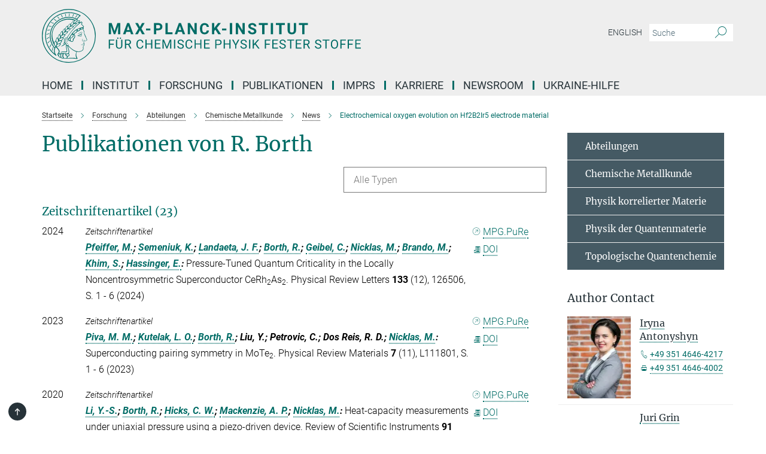

--- FILE ---
content_type: text/html; charset=utf-8
request_url: https://www.cpfs.mpg.de/publication-search/3256558?person=%2Fpersons%2Fresource%2Fpersons126543
body_size: 72102
content:
<!DOCTYPE html>
<html prefix="og: http://ogp.me/ns#" lang="de">
<head>
  <meta http-equiv="X-UA-Compatible" content="IE=edge">
  <meta content="width=device-width, initial-scale=1.0" name="viewport">
  <meta http-equiv="Content-Type" content="text/html; charset=utf-8"/>
  <title>Electrochemical oxygen evolution on Hf2B2Ir5 electrode material</title>
  
  <meta name="keywords" content="" /><meta name="description" content="" />
  <meta name="robots" content="nofollow" />

  
<meta property="og:title" content="Electrochemical oxygen evolution on Hf2B2Ir5 electrode material">
<meta property="og:description" content="">
<meta property="og:type" content="website">
<meta property="og:url" content="https://www.cpfs.mpg.de/3256558/20201111">
<meta property="og:image" content="https://www.cpfs.mpg.de/3258386/teaser-1605186614.png?t=eyJ3aWR0aCI6MTIwMCwiaGVpZ2h0IjpudWxsLCJmaXQiOm51bGwsIm9ial9pZCI6MzI1ODM4Nn0%3D--68013fc8c5b4145904a5496402e8bb5f84721bd7">


  
  <meta name="twitter:image" content="https://www.cpfs.mpg.de/3258386/teaser-1605186614.png?t=eyJ3aWR0aCI6MTIwMCwiaGVpZ2h0Ijo2MjgsImZpdCI6ImNyb3AiLCJvYmpfaWQiOjMyNTgzODZ9--4405c27cd136f493e3b2422f8a0c326259d2a688">


  <meta name="msapplication-TileColor" content="#fff" />
<meta name="msapplication-square70x70logo" content="/assets/touch-icon-70x70-16c94b19254f9bb0c9f8e8747559f16c0a37fd015be1b4a30d7d1b03ed51f755.png" />
<meta name="msapplication-square150x150logo" content="/assets/touch-icon-150x150-3b1e0a32c3b2d24a1f1f18502efcb8f9e198bf2fc47e73c627d581ffae537142.png" />
<meta name="msapplication-wide310x150logo" content="/assets/touch-icon-310x150-067a0b4236ec2cdc70297273ab6bf1fc2dcf6cc556a62eab064bbfa4f5256461.png" />
<meta name="msapplication-square310x310logo" content="/assets/touch-icon-310x310-d33ffcdc109f9ad965a6892ec61d444da69646747bd88a4ce7fe3d3204c3bf0b.png" />
<link rel="apple-touch-icon" type="image/png" href="/assets/touch-icon-180x180-a3e396f9294afe6618861344bef35fc0075f9631fe80702eb259befcd682a42c.png" sizes="180x180">
<link rel="icon" type="image/png" href="/assets/touch-icon-32x32-143e3880a2e335e870552727a7f643a88be592ac74a53067012b5c0528002367.png" sizes="32x32">

  <link rel="preload" href="/assets/roboto-v20-latin-ext_latin_greek-ext_greek_cyrillic-ext_cyrillic-700-8d2872cf0efbd26ce09519f2ebe27fb09f148125cf65964890cc98562e8d7aa3.woff2" as="font" type="font/woff2" crossorigin="anonymous">
  
  
  
  <script>var ROOT_PATH = '/';var LANGUAGE = 'de';var PATH_TO_CMS = 'https://cpfs.iedit.mpg.de';var INSTANCE_NAME = 'cpfs';</script>
  

      <style media="screen" id="critical-css">
            @font-face{font-family:'Merriweather';font-style:normal;font-weight:400;font-display:swap;src:url(/assets/merriweather-v22-latin-ext_latin-regular-66beb0431fbb61e4ea920ec62d1167d155c2debbbc0d5b760ae4eb2b43ba4e06.eot);src:local(""),url(/assets/merriweather-v22-latin-ext_latin-regular-66beb0431fbb61e4ea920ec62d1167d155c2debbbc0d5b760ae4eb2b43ba4e06.eot?#iefix) format("embedded-opentype"),url(/assets/merriweather-v22-latin-ext_latin-regular-0e44ebbb6e4641907c3b906f09c35fc59e1ff8432dfeb718a450914dfafaac9a.woff2) format("woff2"),url(/assets/merriweather-v22-latin-ext_latin-regular-3dc2f1d91d2ec19b945030a600c4403d69fed76f8ed8b3892ea416098e7265c1.woff) format("woff"),url(/assets/merriweather-v22-latin-ext_latin-regular-c093c8d68c6d812f4c2a1e6679c1a8d27ea21545ac9a3616e250f1be68869238.ttf) format("truetype"),url(/assets/merriweather-v22-latin-ext_latin-regular-4bf7dafac6ae725cfc671d36c7176c4e015417ebde856a0e06b4c09e1b45a57d.svg#Merriweather) format("svg")}@font-face{font-family:'Merriweather Sans';font-style:normal;font-weight:400;src:local("Merriweather Sans"),local("MerriweatherSans-Regular"),url(/assets/MerriweatherSans-Regular-d2efd4d9fe6ff129962f92dda627c4337b65ee6b3fb7da84709b805e15db6d81.ttf)}@font-face{font-family:'Merriweather Sans';font-style:normal;font-weight:400;src:local("Merriweather Sans"),local("MerriweatherSans-Regular"),url(/assets/MerriweatherSans-Regular-d2efd4d9fe6ff129962f92dda627c4337b65ee6b3fb7da84709b805e15db6d81.ttf)}@font-face{font-family:'Merriweather Sans';font-style:normal;font-weight:400;src:local("Merriweather Sans"),local("MerriweatherSans-Regular"),url(/assets/MerriweatherSans-Regular-d2efd4d9fe6ff129962f92dda627c4337b65ee6b3fb7da84709b805e15db6d81.ttf)}@font-face{font-family:'Merriweather Sans';font-style:normal;font-weight:300;src:local("Merriweather Sans Light"),local("MerriweatherSans-Light"),url(/assets/MerriweatherSans-Light-55861f721a7f90c7d40be3ed28aa945ad6bacd23ee524ab93d5243b8de669a2d.ttf)}@font-face{font-family:'Merriweather Sans';font-style:normal;font-weight:700;src:local("Merriweather Sans Bold"),local("MerriweatherSans-Bold"),url(/assets/MerriweatherSans-Bold-055f396e6f9a1fa9f7d627432ce1d7c5f532fa7853c287c57457d959897139b0.ttf)}@font-face{font-family:'Josefin Sans';font-style:normal;font-weight:700;src:local("Josefin Sans Bold"),local("JosefinSans-Bold"),url(/assets/JosefinSans-Bold-4c4040241f19417ddd84e38603d0e08c743e69d43dbdff491ff4ca0daeffa802.ttf)}@font-face{font-family:'Roboto';font-style:normal;font-weight:300;font-display:swap;src:url(/assets/roboto-v20-latin-ext_latin_greek-ext_greek_cyrillic-ext_cyrillic-300-435d7096bf6da56f8b4bfddec6c1f566dffea19d7f24bd14d4525ba898657679.eot);src:local(""),url(/assets/roboto-v20-latin-ext_latin_greek-ext_greek_cyrillic-ext_cyrillic-300-435d7096bf6da56f8b4bfddec6c1f566dffea19d7f24bd14d4525ba898657679.eot?#iefix) format("embedded-opentype"),url(/assets/roboto-v20-latin-ext_latin_greek-ext_greek_cyrillic-ext_cyrillic-300-78e391b02f442de38b10eec6b951be4eb10fc6723d0d12e09a668fd58cc4ed75.woff2) format("woff2"),url(/assets/roboto-v20-latin-ext_latin_greek-ext_greek_cyrillic-ext_cyrillic-300-5ca91c5114555a52b8b36228d5c3954418a1d3c5539bb95574b844792b0ca220.woff) format("woff"),url(/assets/roboto-v20-latin-ext_latin_greek-ext_greek_cyrillic-ext_cyrillic-300-16640b3fa7f58d40b5f616d6a3097e2875d533829c29df260b7cdec4d7be58f4.ttf) format("truetype"),url(/assets/roboto-v20-latin-ext_latin_greek-ext_greek_cyrillic-ext_cyrillic-300-53e32a84e92e043af3f9dce3d50e57ce1efe62ad101aa89660774b70a53b463a.svg#Roboto) format("svg")}@font-face{font-family:'Roboto';font-style:italic;font-weight:300;font-display:swap;src:url(/assets/roboto-v20-latin-ext_latin_greek-ext_greek_cyrillic-ext_cyrillic-300italic-ec376bb16f9e65b7dda0297a2d3ed6649076f0b3709562bc31334e14876f5854.eot);src:local(""),url(/assets/roboto-v20-latin-ext_latin_greek-ext_greek_cyrillic-ext_cyrillic-300italic-ec376bb16f9e65b7dda0297a2d3ed6649076f0b3709562bc31334e14876f5854.eot?#iefix) format("embedded-opentype"),url(/assets/roboto-v20-latin-ext_latin_greek-ext_greek_cyrillic-ext_cyrillic-300italic-0c71e7705498d4779fb5076a292f2106aec088d9d7e3c067bb5751e282a7ca88.woff2) format("woff2"),url(/assets/roboto-v20-latin-ext_latin_greek-ext_greek_cyrillic-ext_cyrillic-300italic-8df128092002db6ad32a11d2158d261b939e5dd8715308700fe1a02a3228105d.woff) format("woff"),url(/assets/roboto-v20-latin-ext_latin_greek-ext_greek_cyrillic-ext_cyrillic-300italic-822519363f3161064f90021e8979a85add692867f16444cd555ef51d4b9dc95c.ttf) format("truetype"),url(/assets/roboto-v20-latin-ext_latin_greek-ext_greek_cyrillic-ext_cyrillic-300italic-3cd097f009c3f57de9ba85f9cbe59cf19d0892d4027351806d91c7d27213d615.svg#Roboto) format("svg")}@font-face{font-family:'Roboto';font-style:normal;font-weight:400;font-display:swap;src:url(/assets/roboto-v20-latin-ext_latin_greek-ext_greek_cyrillic-ext_cyrillic-regular-ca97335987b26814c9a1128525e1c36748c4b59bbd0a6ac198cca1b3e1f19a47.eot);src:local(""),url(/assets/roboto-v20-latin-ext_latin_greek-ext_greek_cyrillic-ext_cyrillic-regular-ca97335987b26814c9a1128525e1c36748c4b59bbd0a6ac198cca1b3e1f19a47.eot?#iefix) format("embedded-opentype"),url(/assets/roboto-v20-latin-ext_latin_greek-ext_greek_cyrillic-ext_cyrillic-regular-e53c6e6f12e654511a31cef074d7890d31ff144d80c7f0c4c276bea9a91839f0.woff2) format("woff2"),url(/assets/roboto-v20-latin-ext_latin_greek-ext_greek_cyrillic-ext_cyrillic-regular-b1f39721c99437d4c8949a9330d548bb9d6cdbf80cd88d5fd543549fe3173b8c.woff) format("woff"),url(/assets/roboto-v20-latin-ext_latin_greek-ext_greek_cyrillic-ext_cyrillic-regular-9bcffbc3ad7737fe8e39c4f45c4e2152b2dc84638d87508a0be916e286ff3928.ttf) format("truetype"),url(/assets/roboto-v20-latin-ext_latin_greek-ext_greek_cyrillic-ext_cyrillic-regular-3bea3afe6e3078ec3b0e56cd80ad97b059bb335af794ba57b5845ff44b77bcd3.svg#Roboto) format("svg")}@font-face{font-family:'Roboto';font-style:italic;font-weight:400;font-display:swap;src:url(/assets/roboto-v20-latin-ext_latin_greek-ext_greek_cyrillic-ext_cyrillic-italic-f69fdfd6d1d0a4c842222ce093cc5660ebdce260a8f10ca6bda4f09ba9bfedea.eot);src:local(""),url(/assets/roboto-v20-latin-ext_latin_greek-ext_greek_cyrillic-ext_cyrillic-italic-f69fdfd6d1d0a4c842222ce093cc5660ebdce260a8f10ca6bda4f09ba9bfedea.eot?#iefix) format("embedded-opentype"),url(/assets/roboto-v20-latin-ext_latin_greek-ext_greek_cyrillic-ext_cyrillic-italic-97c5e50bb04419b691386360609236c0a1aa949105684d7db8fedc3c35cc3c91.woff2) format("woff2"),url(/assets/roboto-v20-latin-ext_latin_greek-ext_greek_cyrillic-ext_cyrillic-italic-13660f8926f257e5c63f6a5a723b3ae8aecd340258ee40868152eb9a9939a7d3.woff) format("woff"),url(/assets/roboto-v20-latin-ext_latin_greek-ext_greek_cyrillic-ext_cyrillic-italic-abde90d734b17b439edc49f2b27c8d6d10a4a0a0f295d5c1535cb3c0a0e2bd8d.ttf) format("truetype"),url(/assets/roboto-v20-latin-ext_latin_greek-ext_greek_cyrillic-ext_cyrillic-italic-5965290041d32ef9c7b1166269586ead7e989d55414ed66db27d177004eae3fc.svg#Roboto) format("svg")}@font-face{font-family:'Roboto';font-style:normal;font-weight:700;font-display:swap;src:url(/assets/roboto-v20-latin-ext_latin_greek-ext_greek_cyrillic-ext_cyrillic-700-6aa4356d93abb4f7c5a59bd0e05f1bbc25ffd273459e65966ddecaa80f8be19f.eot);src:local(""),url(/assets/roboto-v20-latin-ext_latin_greek-ext_greek_cyrillic-ext_cyrillic-700-6aa4356d93abb4f7c5a59bd0e05f1bbc25ffd273459e65966ddecaa80f8be19f.eot?#iefix) format("embedded-opentype"),url(/assets/roboto-v20-latin-ext_latin_greek-ext_greek_cyrillic-ext_cyrillic-700-8d2872cf0efbd26ce09519f2ebe27fb09f148125cf65964890cc98562e8d7aa3.woff2) format("woff2"),url(/assets/roboto-v20-latin-ext_latin_greek-ext_greek_cyrillic-ext_cyrillic-700-95d57dc45afb9c82a1fa417d4620c87c9d293487719630ac1b021f7e653a6891.woff) format("woff"),url(/assets/roboto-v20-latin-ext_latin_greek-ext_greek_cyrillic-ext_cyrillic-700-254e8be2b6cb8096f59e2d9e60c984801055371a3bea2999531a0cf9dfc393db.ttf) format("truetype"),url(/assets/roboto-v20-latin-ext_latin_greek-ext_greek_cyrillic-ext_cyrillic-700-2da189152a7f131b78c66343dbed734e1f1b31b679ee8ed97b9deb048080da06.svg#Roboto) format("svg")}@font-face{font-family:'Roboto';font-style:italic;font-weight:700;font-display:swap;src:url(/assets/roboto-v20-latin-ext_latin_greek-ext_greek_cyrillic-ext_cyrillic-700italic-9ee9aef483ed383ce18582ef3b55f7b2d91278b07a77b9a6ea4e72c322cdc616.eot);src:local(""),url(/assets/roboto-v20-latin-ext_latin_greek-ext_greek_cyrillic-ext_cyrillic-700italic-9ee9aef483ed383ce18582ef3b55f7b2d91278b07a77b9a6ea4e72c322cdc616.eot?#iefix) format("embedded-opentype"),url(/assets/roboto-v20-latin-ext_latin_greek-ext_greek_cyrillic-ext_cyrillic-700italic-00c1eaa7cafeb781b619ef7abbecf978ce3fb7be6b870b7cf1f29b947a2e45b4.woff2) format("woff2"),url(/assets/roboto-v20-latin-ext_latin_greek-ext_greek_cyrillic-ext_cyrillic-700italic-9cc3be355c151b807974482ce327ad855f8856e78b15a9dea8aec36295804e78.woff) format("woff"),url(/assets/roboto-v20-latin-ext_latin_greek-ext_greek_cyrillic-ext_cyrillic-700italic-9590be4b5d91eb81a948a84ddfb370005c69b546b49d2a6b70bee30b3090ae81.ttf) format("truetype"),url(/assets/roboto-v20-latin-ext_latin_greek-ext_greek_cyrillic-ext_cyrillic-700italic-63b1f75d9ff9eb92f7273a44a8677db95969553ad6d82141f71b3c25d729bd49.svg#Roboto) format("svg")}@font-face{font-family:'Open Sans';font-style:normal;font-weight:400;src:local("Open Sans"),local("OpenSans-Regular"),url(/assets/OpenSans-Regular-f20d5ed577a1ddc48fd428b61d9538ef88d6ddcc1ccd8565a2cf7e9f03bd4cc7.ttf)}@font-face{font-family:'Open Sans';font-style:normal;font-weight:700;src:local("Open Sans Bold"),local("OpenSans-Bold"),url(/assets/OpenSans-Bold-5ccf0a4d12a5fb44a9831d93841cee9c1188d900987a2b83d5884ee240d7ab46.ttf)}@font-face{font-family:'Open Sans';font-style:normal;font-weight:600;src:local("Open Sans Semi Bold"),local("OpenSans-SemiBold"),url(/assets/OpenSans-SemiBold-b3185de4446e67a69ed55fd1337466f660afc5f7eb161137865d21ae69778df1.ttf)}@font-face{font-family:'mpg_iconsregular';src:url(/assets/mpg_icons-webfont-0b8e4bd6ecdc12aad710d8d9d882d0e05fa5580824d8d5cee65048d70be5a133.eot);src:url(/assets/mpg_icons-webfont-fbcdd2a22910ced3dda265405bb43de9eb1be44ace22869d590c9b0069ac84cf.woff) format("woff");font-weight:normal;font-style:normal}.mpg-icon::after,.twitter_icon::after,.phone_icon::after,.email_icon::after,.external::after,.mpg-icon::before,.twitter_icon::before,.phone_icon::before,.email_icon::before,.external::before{-moz-osx-font-smoothing:grayscale;-webkit-font-smoothing:antialiased;font-family:"mpg_iconsregular";font-style:normal;font-weight:normal;line-height:1em;margin:0;vertical-align:middle}.mpg-icon-english::after{background-image:url(/assets/responsive/uk-581d9beff5f105fe0fc75e5630500da6edb38324921da716d39b49aab9d16d37.svg);background-repeat:no-repeat;background-size:contain;content:"";display:block;height:1em;width:2em}.mpg-icon-logo::before{content:"\F000" !important}.mpg-icon-up1::before{content:"\F001" !important}.mpg-icon-right1::before,.external::before{content:"\F002" !important}.mpg-icon-down1::before{content:"\F003" !important}.mpg-icon-left1::before{content:"\F004" !important}.mpg-icon-up2::before{content:"\F005" !important}.mpg-icon-right2::before{content:"\F006" !important}.mpg-icon-down2::after{content:"\F007" !important}.mpg-icon-left2::before{content:"\F008" !important}.mpg-icon-clipboard::before{content:"\F009" !important}.mpg-icon-pdf::before{content:"\F032" !important}.mpg-icon-event::before{content:"\F00a" !important}.mpg-icon-attention::before{content:"\F00b" !important}.mpg-icon-fax::before{content:"\F00c" !important}.mpg-icon-page::before{content:"\F00d" !important}.mpg-icon-filter::before{content:"\F00e" !important}.mpg-icon-lab::before{content:"\F00f" !important}.mpg-icon-interests::before,.mpg-icon-research_interests::before{content:"\F010" !important}.mpg-icon-question::before{content:"\F011" !important}.mpg-icon-home::before{content:"\F012" !important}.mpg-icon-search::after{content:"\F013" !important;font-size:2em;vertical-align:middle}.mpg-icon-email::before,.email_icon::before{content:"\F014" !important}.mpg-icon-video::before{content:"\F015" !important}.mpg-icon-play2::before{content:"\F016" !important}.mpg-icon-hierarchy::before{content:"\F017" !important}.mpg-icon-news::before{content:"\F018" !important}.mpg-icon-phone::before,.phone_icon::before{content:"\F019" !important}.mpg-icon-pin::before{content:"\F01a" !important}.mpg-icon-listen2::before{content:"\F01b" !important}.mpg-icon-presentation::before{content:"\F01c" !important}.mpg-icon-medal::before,.mpg-icon-research_medals::before{content:"\F01d" !important}.mpg-icon-book::before{content:"\F01e" !important}.mpg-icon-share::before{content:"\F01f" !important}.mpg-icon-sign::before{content:"\F020" !important}.mpg-icon-podcast::before,.mpg-icon-sound::before{content:"\F021" !important}.mpg-icon-tag::before{content:"\F022" !important}.mpg-icon-imprs::before{content:"\F023" !important}.mpg-icon-person::before{content:"\F024" !important}.mpg-icon-persons::before{content:"\F025" !important}.mpg-icon-vcard::before{content:"\F026" !important}.mpg-icon-facebook::after{content:"\F027" !important}.mpg-icon-linkedin::after{content:"\F028" !important}.mpg-icon-feed::after{content:"\F029" !important}.mpg-icon-twitter::before,.twitter_icon::before{content:"\F02a" !important}.mpg-icon-youtube::after{content:"\F02b" !important}.mpg-icon-drag-hor::before{content:"\F02c" !important}.mpg-icon-drag-ver::before{content:"\F02d" !important}.mpg-icon-image::before{content:"\F02e" !important}.mpg-icon-list::before{content:"\F02f" !important}.mpg-icon-at::before{content:"\F02f" !important}.mpg-icon-file-doc::before{content:"\F031" !important}.mpg-icon-file-pdf::before{content:"\F032" !important}.mpg-icon-file-ppt::before{content:"\F033" !important}.mpg-icon-file-zip::before{content:"\F034" !important}.mpg-icon-left3::before{content:"\F035" !important}.mpg-icon-right3::before{content:"\F036" !important}.mpg-icon-play::before{content:"\F037" !important}.mpg-icon-listen::before{content:"\F038" !important}.external:not(.more):not(.twitter_icon)::before{display:inline-block;font-size:.9em;margin-left:.1em;margin-right:.25em;transform:rotate(-45deg) translate(0, -0.15em)}.job-ticker .text-right .external.more::before{display:inline-block;font-size:1.3em;margin-left:.1em;margin-right:.25em;transform:rotate(-45deg) translate(0, -0.15em)}.extension_job_ticker .external.more.pull-right::before{transform:rotate(-45deg) translate(0, -0.15em)}.ticker a.more.external::before{transform:translate(-0.15em) rotate(-45deg)}.link_title.external:not(.more):not(.twitter_icon)::before{font-size:2em;margin-right:.1em;transform:rotate(-45deg) translate(0, -0.3em)}.email_icon::before{font-size:1.4em;display:inline-block}.phone_icon::before{font-size:1.4em;display:inline-block}.twitter_icon::before{font-size:1.4em;color:#1DA1F2;margin-right:3px;display:inline-block}.open_access_icon::after{vertical-align:text-top;display:inline-block;width:1.5ch;content:" ";height:1.2em;background:no-repeat right 25%/auto 80% url(/assets/Open_Access_logo_PLoS_white-a436fe520f67d515e6e55d715d61592a87803ff4468597bf3ec5e83c1690b4a1.svg)}.mpg-icon::after,.external::after,.email_icon::after,.phone_icon::after,.twitter_icon::after,.mpg-icon::before,.external::before,.email_icon::before,.phone_icon::before,.twitter_icon::before{-moz-osx-font-smoothing:grayscale;-webkit-font-smoothing:antialiased;font-family:"mpg_iconsregular";font-style:normal;font-weight:normal;line-height:1em;margin:0;vertical-align:middle}.mpg-icon::after,.email_icon::after,.phone_icon::after,.twitter_icon::after,ol.breadcrumb>li.breadcrumb-item:not(:first-child)::after,.external::after,.mpg-icon::before,.email_icon::before,.phone_icon::before,.twitter_icon::before,ol.breadcrumb>li.breadcrumb-item:not(:first-child)::before,.external::before{-moz-osx-font-smoothing:grayscale;-webkit-font-smoothing:antialiased;font-family:"mpg_iconsregular";font-style:normal;font-weight:normal;line-height:1em;margin:0;vertical-align:middle}.mpg-icon::after,.external::after,.email_icon::after,.phone_icon::after,.twitter_icon::after,ol.breadcrumb>li.breadcrumb-item:not(:first-child)::after,.mpg-icon::before,.external::before,.email_icon::before,.phone_icon::before,.twitter_icon::before,ol.breadcrumb>li.breadcrumb-item:not(:first-child)::before{-moz-osx-font-smoothing:grayscale;-webkit-font-smoothing:antialiased;font-family:"mpg_iconsregular";font-style:normal;font-weight:normal;line-height:1em;margin:0;vertical-align:middle}.mpg-icon-logo::before{content:"" !important}.external::before{content:"" !important}ol.breadcrumb>li.breadcrumb-item:not(:first-child)::before{content:"" !important}.mpg-icon-down2::after{content:"" !important}.mpg-icon-fax::before{content:"" !important}.mpg-icon-search::after{content:"" !important;font-size:2em;vertical-align:middle}.mpg-icon-email::before,.email_icon::before{content:"" !important}.mpg-icon-news::before{content:"" !important}.mpg-icon-phone::before,.phone_icon::before{content:"" !important}.external:not(.more):not(.twitter_icon)::before{display:inline-block;font-size:.9em;margin-left:.1em;margin-right:.25em;transform:rotate(-45deg) translate(0, -0.15em)}html{font-family:sans-serif;-ms-text-size-adjust:100%;-webkit-text-size-adjust:100%}body{margin:0}footer,header,main,nav{display:block}article,aside,figcaption,figure,footer,header,main,nav{display:block}article,aside,footer,header,nav{display:block}article,aside,footer,header,main,nav{display:block}a{background-color:transparent}h1{font-size:2em;margin:0.67em 0}img{border:0}svg:not(:root){overflow:hidden}figure{margin:1em 40px}button,input{color:inherit;font:inherit;margin:0}button{overflow:visible}button{text-transform:none}button{-webkit-appearance:button}button::-moz-focus-inner,input::-moz-focus-inner{border:0;padding:0}input{line-height:normal}input[type="checkbox"]{box-sizing:border-box;padding:0}input[type="search"]{-webkit-appearance:textfield;box-sizing:content-box}input[type="search"]::-webkit-search-cancel-button,input[type="search"]::-webkit-search-decoration{-webkit-appearance:none}table{border-collapse:collapse;border-spacing:0}th{padding:0}*{-webkit-box-sizing:border-box;-moz-box-sizing:border-box;box-sizing:border-box}*:before,*:after{-webkit-box-sizing:border-box;-moz-box-sizing:border-box;box-sizing:border-box}html{font-size:10px}body{font-family:"Roboto","Tahoma",Arial,sans-serif;font-size:16px;line-height:1.7;color:#333333;background-color:#fff}input,button{font-family:inherit;font-size:inherit;line-height:inherit}a{color:#006c66;text-decoration:none}figure{margin:0}img{vertical-align:middle}.img-responsive{display:block;max-width:100%;height:auto}h2{font-family:inherit;font-weight:500;line-height:1.1;color:inherit}h1,h2,h4,.h3{font-family:inherit;font-weight:500;line-height:1.1;color:inherit}h1,h2,.h3{font-family:inherit;font-weight:500;line-height:1.1;color:inherit}h1,h2,h3,.h4,.research_report .research_head_fields .header-text{font-family:inherit;font-weight:500;line-height:1.1;color:inherit}h1,h2{font-family:inherit;font-weight:500;line-height:1.1;color:inherit}h2{margin-top:27px;margin-bottom:13.5px}h1,h2,.h3{margin-top:27px;margin-bottom:13.5px}h1,h2,h3{margin-top:27px;margin-bottom:13.5px}h1,h2{margin-top:27px;margin-bottom:13.5px}h4{margin-top:13.5px;margin-bottom:13.5px}.h4,.research_report .research_head_fields .header-text{margin-top:13.5px;margin-bottom:13.5px}h1{font-size:34px}h2{font-size:22px}.h3{font-size:19px}h3{font-size:19px}h4{font-size:16px}.h4,.research_report .research_head_fields .header-text{font-size:16px}p{margin:0 0 13.5px}.text-center{text-align:center}ul{margin-top:0;margin-bottom:13.5px}ul,ol{margin-top:0;margin-bottom:13.5px}ul ul{margin-bottom:0}.container:before,.container:after{display:table;content:" "}.row:before,.row:after{display:table;content:" "}.nav:before,.nav:after{display:table;content:" "}.navbar:before,.navbar:after{display:table;content:" "}.navbar-header:before,.navbar-header:after{display:table;content:" "}.navbar-collapse:before,.navbar-collapse:after{display:table;content:" "}.clearfix:before,.clearfix:after{display:table;content:" "}.container-fluid:before,.container-fluid:after{display:table;content:" "}.container:after{clear:both}.row:after{clear:both}.nav:after{clear:both}.navbar:after{clear:both}.navbar-header:after{clear:both}.navbar-collapse:after{clear:both}.clearfix:after{clear:both}.container-fluid:after{clear:both}.container{padding-right:15px;padding-left:15px;margin-right:auto;margin-left:auto}@media (min-width: 768px){.container{width:750px}}@media (min-width: 992px){.container{width:970px}}@media (min-width: 1200px){.container{width:1170px}}.container-fluid{padding-right:15px;padding-left:15px;margin-right:auto;margin-left:auto}.row{margin-right:-15px;margin-left:-15px}.container{padding-right:15px;padding-left:15px;margin-right:auto;margin-left:auto}.container:before,.container:after{display:table;content:" "}.container:after{clear:both}@media (min-width: 768px){.container{width:750px}}@media (min-width: 992px){.container{width:970px}}@media (min-width: 1200px){.container{width:1170px}}.container-fluid{padding-right:15px;padding-left:15px;margin-right:auto;margin-left:auto}.container-fluid:before,.container-fluid:after{display:table;content:" "}.container-fluid:after{clear:both}.row{margin-right:-15px;margin-left:-15px}.row:before,.row:after{display:table;content:" "}.row:after{clear:both}.row-no-gutters{margin-right:0;margin-left:0}.row-no-gutters [class*="col-"]{padding-right:0;padding-left:0}.col-xs-1,.col-sm-1,.col-md-1,.col-lg-1,.col-xs-2,.col-sm-2,.col-md-2,.col-lg-2,.col-xs-3,.col-sm-3,.col-md-3,.col-lg-3,.col-xs-4,.col-sm-4,.col-md-4,.col-lg-4,.col-xs-5,.col-sm-5,.col-md-5,.col-lg-5,.col-xs-6,.col-sm-6,.col-md-6,.col-lg-6,.col-xs-7,.col-sm-7,.col-md-7,.col-lg-7,.col-xs-8,.col-sm-8,.col-md-8,.col-lg-8,.col-xs-9,.col-sm-9,.col-md-9,.col-lg-9,.col-xs-10,.col-sm-10,.col-md-10,.col-lg-10,.col-xs-11,.col-sm-11,.col-md-11,.col-lg-11,.col-xs-12,.col-sm-12,.col-md-12,.col-lg-12{position:relative;min-height:1px;padding-right:15px;padding-left:15px}.col-xs-1,.col-xs-2,.col-xs-3,.col-xs-4,.col-xs-5,.col-xs-6,.col-xs-7,.col-xs-8,.col-xs-9,.col-xs-10,.col-xs-11,.col-xs-12{float:left}.col-xs-1{width:8.3333333333%}.col-xs-2{width:16.6666666667%}.col-xs-3{width:25%}.col-xs-4{width:33.3333333333%}.col-xs-5{width:41.6666666667%}.col-xs-6{width:50%}.col-xs-7{width:58.3333333333%}.col-xs-8{width:66.6666666667%}.col-xs-9{width:75%}.col-xs-10{width:83.3333333333%}.col-xs-11{width:91.6666666667%}.col-xs-12{width:100%}.col-xs-pull-0{right:auto}.col-xs-pull-1{right:8.3333333333%}.col-xs-pull-2{right:16.6666666667%}.col-xs-pull-3{right:25%}.col-xs-pull-4{right:33.3333333333%}.col-xs-pull-5{right:41.6666666667%}.col-xs-pull-6{right:50%}.col-xs-pull-7{right:58.3333333333%}.col-xs-pull-8{right:66.6666666667%}.col-xs-pull-9{right:75%}.col-xs-pull-10{right:83.3333333333%}.col-xs-pull-11{right:91.6666666667%}.col-xs-pull-12{right:100%}.col-xs-push-0{left:auto}.col-xs-push-1{left:8.3333333333%}.col-xs-push-2{left:16.6666666667%}.col-xs-push-3{left:25%}.col-xs-push-4{left:33.3333333333%}.col-xs-push-5{left:41.6666666667%}.col-xs-push-6{left:50%}.col-xs-push-7{left:58.3333333333%}.col-xs-push-8{left:66.6666666667%}.col-xs-push-9{left:75%}.col-xs-push-10{left:83.3333333333%}.col-xs-push-11{left:91.6666666667%}.col-xs-push-12{left:100%}.col-xs-offset-0{margin-left:0%}.col-xs-offset-1{margin-left:8.3333333333%}.col-xs-offset-2{margin-left:16.6666666667%}.col-xs-offset-3{margin-left:25%}.col-xs-offset-4{margin-left:33.3333333333%}.col-xs-offset-5{margin-left:41.6666666667%}.col-xs-offset-6{margin-left:50%}.col-xs-offset-7{margin-left:58.3333333333%}.col-xs-offset-8{margin-left:66.6666666667%}.col-xs-offset-9{margin-left:75%}.col-xs-offset-10{margin-left:83.3333333333%}.col-xs-offset-11{margin-left:91.6666666667%}.col-xs-offset-12{margin-left:100%}@media (min-width: 768px){.col-sm-1,.col-sm-2,.col-sm-3,.col-sm-4,.col-sm-5,.col-sm-6,.col-sm-7,.col-sm-8,.col-sm-9,.col-sm-10,.col-sm-11,.col-sm-12{float:left}.col-sm-1{width:8.3333333333%}.col-sm-2{width:16.6666666667%}.col-sm-3{width:25%}.col-sm-4{width:33.3333333333%}.col-sm-5{width:41.6666666667%}.col-sm-6{width:50%}.col-sm-7{width:58.3333333333%}.col-sm-8{width:66.6666666667%}.col-sm-9{width:75%}.col-sm-10{width:83.3333333333%}.col-sm-11{width:91.6666666667%}.col-sm-12{width:100%}.col-sm-pull-0{right:auto}.col-sm-pull-1{right:8.3333333333%}.col-sm-pull-2{right:16.6666666667%}.col-sm-pull-3{right:25%}.col-sm-pull-4{right:33.3333333333%}.col-sm-pull-5{right:41.6666666667%}.col-sm-pull-6{right:50%}.col-sm-pull-7{right:58.3333333333%}.col-sm-pull-8{right:66.6666666667%}.col-sm-pull-9{right:75%}.col-sm-pull-10{right:83.3333333333%}.col-sm-pull-11{right:91.6666666667%}.col-sm-pull-12{right:100%}.col-sm-push-0{left:auto}.col-sm-push-1{left:8.3333333333%}.col-sm-push-2{left:16.6666666667%}.col-sm-push-3{left:25%}.col-sm-push-4{left:33.3333333333%}.col-sm-push-5{left:41.6666666667%}.col-sm-push-6{left:50%}.col-sm-push-7{left:58.3333333333%}.col-sm-push-8{left:66.6666666667%}.col-sm-push-9{left:75%}.col-sm-push-10{left:83.3333333333%}.col-sm-push-11{left:91.6666666667%}.col-sm-push-12{left:100%}.col-sm-offset-0{margin-left:0%}.col-sm-offset-1{margin-left:8.3333333333%}.col-sm-offset-2{margin-left:16.6666666667%}.col-sm-offset-3{margin-left:25%}.col-sm-offset-4{margin-left:33.3333333333%}.col-sm-offset-5{margin-left:41.6666666667%}.col-sm-offset-6{margin-left:50%}.col-sm-offset-7{margin-left:58.3333333333%}.col-sm-offset-8{margin-left:66.6666666667%}.col-sm-offset-9{margin-left:75%}.col-sm-offset-10{margin-left:83.3333333333%}.col-sm-offset-11{margin-left:91.6666666667%}.col-sm-offset-12{margin-left:100%}}@media (min-width: 992px){.col-md-1,.col-md-2,.col-md-3,.col-md-4,.col-md-5,.col-md-6,.col-md-7,.col-md-8,.col-md-9,.col-md-10,.col-md-11,.col-md-12{float:left}.col-md-1{width:8.3333333333%}.col-md-2{width:16.6666666667%}.col-md-3{width:25%}.col-md-4{width:33.3333333333%}.col-md-5{width:41.6666666667%}.col-md-6{width:50%}.col-md-7{width:58.3333333333%}.col-md-8{width:66.6666666667%}.col-md-9{width:75%}.col-md-10{width:83.3333333333%}.col-md-11{width:91.6666666667%}.col-md-12{width:100%}.col-md-pull-0{right:auto}.col-md-pull-1{right:8.3333333333%}.col-md-pull-2{right:16.6666666667%}.col-md-pull-3{right:25%}.col-md-pull-4{right:33.3333333333%}.col-md-pull-5{right:41.6666666667%}.col-md-pull-6{right:50%}.col-md-pull-7{right:58.3333333333%}.col-md-pull-8{right:66.6666666667%}.col-md-pull-9{right:75%}.col-md-pull-10{right:83.3333333333%}.col-md-pull-11{right:91.6666666667%}.col-md-pull-12{right:100%}.col-md-push-0{left:auto}.col-md-push-1{left:8.3333333333%}.col-md-push-2{left:16.6666666667%}.col-md-push-3{left:25%}.col-md-push-4{left:33.3333333333%}.col-md-push-5{left:41.6666666667%}.col-md-push-6{left:50%}.col-md-push-7{left:58.3333333333%}.col-md-push-8{left:66.6666666667%}.col-md-push-9{left:75%}.col-md-push-10{left:83.3333333333%}.col-md-push-11{left:91.6666666667%}.col-md-push-12{left:100%}.col-md-offset-0{margin-left:0%}.col-md-offset-1{margin-left:8.3333333333%}.col-md-offset-2{margin-left:16.6666666667%}.col-md-offset-3{margin-left:25%}.col-md-offset-4{margin-left:33.3333333333%}.col-md-offset-5{margin-left:41.6666666667%}.col-md-offset-6{margin-left:50%}.col-md-offset-7{margin-left:58.3333333333%}.col-md-offset-8{margin-left:66.6666666667%}.col-md-offset-9{margin-left:75%}.col-md-offset-10{margin-left:83.3333333333%}.col-md-offset-11{margin-left:91.6666666667%}.col-md-offset-12{margin-left:100%}}@media (min-width: 1200px){.col-lg-1,.col-lg-2,.col-lg-3,.col-lg-4,.col-lg-5,.col-lg-6,.col-lg-7,.col-lg-8,.col-lg-9,.col-lg-10,.col-lg-11,.col-lg-12{float:left}.col-lg-1{width:8.3333333333%}.col-lg-2{width:16.6666666667%}.col-lg-3{width:25%}.col-lg-4{width:33.3333333333%}.col-lg-5{width:41.6666666667%}.col-lg-6{width:50%}.col-lg-7{width:58.3333333333%}.col-lg-8{width:66.6666666667%}.col-lg-9{width:75%}.col-lg-10{width:83.3333333333%}.col-lg-11{width:91.6666666667%}.col-lg-12{width:100%}.col-lg-pull-0{right:auto}.col-lg-pull-1{right:8.3333333333%}.col-lg-pull-2{right:16.6666666667%}.col-lg-pull-3{right:25%}.col-lg-pull-4{right:33.3333333333%}.col-lg-pull-5{right:41.6666666667%}.col-lg-pull-6{right:50%}.col-lg-pull-7{right:58.3333333333%}.col-lg-pull-8{right:66.6666666667%}.col-lg-pull-9{right:75%}.col-lg-pull-10{right:83.3333333333%}.col-lg-pull-11{right:91.6666666667%}.col-lg-pull-12{right:100%}.col-lg-push-0{left:auto}.col-lg-push-1{left:8.3333333333%}.col-lg-push-2{left:16.6666666667%}.col-lg-push-3{left:25%}.col-lg-push-4{left:33.3333333333%}.col-lg-push-5{left:41.6666666667%}.col-lg-push-6{left:50%}.col-lg-push-7{left:58.3333333333%}.col-lg-push-8{left:66.6666666667%}.col-lg-push-9{left:75%}.col-lg-push-10{left:83.3333333333%}.col-lg-push-11{left:91.6666666667%}.col-lg-push-12{left:100%}.col-lg-offset-0{margin-left:0%}.col-lg-offset-1{margin-left:8.3333333333%}.col-lg-offset-2{margin-left:16.6666666667%}.col-lg-offset-3{margin-left:25%}.col-lg-offset-4{margin-left:33.3333333333%}.col-lg-offset-5{margin-left:41.6666666667%}.col-lg-offset-6{margin-left:50%}.col-lg-offset-7{margin-left:58.3333333333%}.col-lg-offset-8{margin-left:66.6666666667%}.col-lg-offset-9{margin-left:75%}.col-lg-offset-10{margin-left:83.3333333333%}.col-lg-offset-11{margin-left:91.6666666667%}.col-lg-offset-12{margin-left:100%}}table{background-color:transparent}th{text-align:left}label{display:inline-block;max-width:100%;margin-bottom:5px;font-weight:700}input[type="search"]{-webkit-box-sizing:border-box;-moz-box-sizing:border-box;box-sizing:border-box;-webkit-appearance:none;appearance:none}input[type="checkbox"]{margin:4px 0 0;margin-top:1px \9;line-height:normal}.form-control{display:block;width:100%;height:41px;padding:6px 12px;font-size:16px;line-height:1.7;color:#555555;background-color:#fff;background-image:none;border:1px solid #ccc;border-radius:0;-webkit-box-shadow:inset 0 1px 1px rgba(0,0,0,0.075);box-shadow:inset 0 1px 1px rgba(0,0,0,0.075)}.form-control::-ms-expand{background-color:transparent;border:0}.form-group{margin-bottom:15px}@media (min-width: 768px){.navbar-form .form-group{display:inline-block;margin-bottom:0;vertical-align:middle}.navbar-form .form-control{display:inline-block;width:auto;vertical-align:middle}}.form-control::-moz-placeholder{color:#999;opacity:1}.form-control:-ms-input-placeholder{color:#999}.form-control::-webkit-input-placeholder{color:#999}.btn{display:inline-block;margin-bottom:0;font-weight:normal;text-align:center;white-space:nowrap;vertical-align:middle;touch-action:manipulation;background-image:none;border:1px solid transparent;padding:6px 12px;font-size:16px;line-height:1.7;border-radius:0}.btn-default{color:#333;background-color:#fff;border-color:#ccc}.btn-primary{color:#fff;background-color:#006c66;border-color:#00534e}.collapse{display:none}.dropdown{position:relative}.dropdown-menu{position:absolute;top:100%;left:0;z-index:1000;display:none;float:left;min-width:160px;padding:5px 0;margin:2px 0 0;font-size:16px;text-align:left;list-style:none;background-color:#fff;background-clip:padding-box;border:1px solid #ccc;border:1px solid rgba(0,0,0,0.15);border-radius:0;-webkit-box-shadow:0 6px 12px rgba(0,0,0,0.175);box-shadow:0 6px 12px rgba(0,0,0,0.175)}.nav{padding-left:0;margin-bottom:0;list-style:none}.nav>li{position:relative;display:block}.nav>li>a{position:relative;display:block;padding:10px 15px}.navbar{position:relative;min-height:50px;margin-bottom:27px;border:1px solid transparent}@media (min-width: 992px){.navbar{border-radius:0}}@media (min-width: 992px){.navbar-header{float:left}}.navbar-collapse{padding-right:15px;padding-left:15px;overflow-x:visible;border-top:1px solid transparent;box-shadow:inset 0 1px 0 rgba(255,255,255,0.1);-webkit-overflow-scrolling:touch}@media (min-width: 992px){.navbar-collapse{width:auto;border-top:0;box-shadow:none}.navbar-collapse.collapse{display:block !important;height:auto !important;padding-bottom:0;overflow:visible !important}}.container>.navbar-header{margin-right:-15px;margin-left:-15px}@media (min-width: 992px){.container>.navbar-header{margin-right:0;margin-left:0}}.navbar-brand{float:left;height:50px;padding:11.5px 15px;font-size:20px;line-height:27px}@media (min-width: 992px){.navbar>.container .navbar-brand{margin-left:-15px}}.navbar-toggle{position:relative;float:right;padding:9px 10px;margin-right:15px;margin-top:8px;margin-bottom:8px;background-color:transparent;background-image:none;border:1px solid transparent;border-radius:0}@media (min-width: 992px){.navbar-toggle{display:none}}.navbar-nav{margin:5.75px -15px}@media (min-width: 992px){.navbar-nav{float:left;margin:0}.navbar-nav>li{float:left}.navbar-nav>li>a{padding-top:11.5px;padding-bottom:11.5px}}.navbar-nav>li>a{padding-top:10px;padding-bottom:10px;line-height:27px}.navbar-form{padding:10px 15px;margin-right:-15px;margin-left:-15px;border-top:1px solid transparent;border-bottom:1px solid transparent;-webkit-box-shadow:inset 0 1px 0 rgba(255,255,255,0.1),0 1px 0 rgba(255,255,255,0.1);box-shadow:inset 0 1px 0 rgba(255,255,255,0.1),0 1px 0 rgba(255,255,255,0.1);margin-top:4.5px;margin-bottom:4.5px}@media (min-width: 992px){.navbar-form{width:auto;padding-top:0;padding-bottom:0;margin-right:0;margin-left:0;border:0;-webkit-box-shadow:none;box-shadow:none}}@media (max-width: 991px){.navbar-form .form-group{margin-bottom:5px}.navbar-form .form-group:last-child{margin-bottom:0}}.navbar-nav>li>.dropdown-menu{margin-top:0;border-top-left-radius:0;border-top-right-radius:0}@media (min-width: 992px){.navbar-left{float:left !important}.navbar-right{float:right !important;margin-right:-15px}}.navbar-default{background-color:#f8f8f8;border-color:#e7e7e7}.navbar-default .navbar-nav>li>a{color:#263238}.navbar-default .navbar-toggle{border-color:#ddd}.navbar-default .navbar-collapse,.navbar-default .navbar-form{border-color:#e7e7e7}.breadcrumb{padding:8px 15px;margin-bottom:27px;list-style:none;background-color:#f5f5f5;border-radius:0}.breadcrumb>li{display:inline-block}.breadcrumb>li+li:before{padding:0 5px;color:#ccc;content:"/ "}.breadcrumb>.active{color:#455a64}.pull-left{float:left !important}@-ms-viewport{width:device-width}.visible-xs{display:none !important}.visible-sm{display:none !important}.visible-md{display:none !important}.visible-lg{display:none !important}.visible-xs-block,.visible-xs-inline,.visible-xs-inline-block,.visible-sm-block,.visible-sm-inline,.visible-sm-inline-block,.visible-md-block,.visible-md-inline,.visible-md-inline-block,.visible-lg-block,.visible-lg-inline,.visible-lg-inline-block{display:none !important}@media (max-width: 767px){.visible-xs{display:block !important}table.visible-xs{display:table !important}tr.visible-xs{display:table-row !important}th.visible-xs,td.visible-xs{display:table-cell !important}}@media (max-width: 767px){.visible-xs-block{display:block !important}}@media (max-width: 767px){.visible-xs-inline{display:inline !important}}@media (max-width: 767px){.visible-xs-inline-block{display:inline-block !important}}@media (min-width: 768px) and (max-width: 991px){.visible-sm{display:block !important}table.visible-sm{display:table !important}tr.visible-sm{display:table-row !important}th.visible-sm,td.visible-sm{display:table-cell !important}}@media (min-width: 768px) and (max-width: 991px){.visible-sm-block{display:block !important}}@media (min-width: 768px) and (max-width: 991px){.visible-sm-inline{display:inline !important}}@media (min-width: 768px) and (max-width: 991px){.visible-sm-inline-block{display:inline-block !important}}@media (min-width: 992px) and (max-width: 1199px){.visible-md{display:block !important}table.visible-md{display:table !important}tr.visible-md{display:table-row !important}th.visible-md,td.visible-md{display:table-cell !important}}@media (min-width: 992px) and (max-width: 1199px){.visible-md-block{display:block !important}}@media (min-width: 992px) and (max-width: 1199px){.visible-md-inline{display:inline !important}}@media (min-width: 992px) and (max-width: 1199px){.visible-md-inline-block{display:inline-block !important}}@media (min-width: 1200px){.visible-lg{display:block !important}table.visible-lg{display:table !important}tr.visible-lg{display:table-row !important}th.visible-lg,td.visible-lg{display:table-cell !important}}@media (min-width: 1200px){.visible-lg-block{display:block !important}}@media (min-width: 1200px){.visible-lg-inline{display:inline !important}}@media (min-width: 1200px){.visible-lg-inline-block{display:inline-block !important}}@media (max-width: 767px){.hidden-xs{display:none !important}}@media (min-width: 768px) and (max-width: 991px){.hidden-sm{display:none !important}}@media (min-width: 992px) and (max-width: 1199px){.hidden-md{display:none !important}}@media (min-width: 1200px){.hidden-lg{display:none !important}}.visible-print{display:none !important}@media print{.visible-print{display:block !important}table.visible-print{display:table !important}tr.visible-print{display:table-row !important}th.visible-print,td.visible-print{display:table-cell !important}}.visible-print-block{display:none !important}@media print{.visible-print-block{display:block !important}}.visible-print-inline{display:none !important}@media print{.visible-print-inline{display:inline !important}}.visible-print-inline-block{display:none !important}@media print{.visible-print-inline-block{display:inline-block !important}}@media print{.hidden-print{display:none !important}}.visible-print-block{display:none !important}.slick-slider{-ms-touch-action:pan-y;-webkit-touch-callout:none;box-sizing:border-box;display:block;position:relative;touch-action:pan-y;visibility:hidden}.slick-initialized{visibility:visible}.slick-list{display:block;margin:0;overflow:hidden;padding:0;position:relative}.slick-slider .slick-track,.slick-slider .slick-list{-moz-transform:translate3d(0, 0, 0);-ms-transform:translate3d(0, 0, 0);-o-transform:translate3d(0, 0, 0);-webkit-transform:translate3d(0, 0, 0);transform:translate3d(0, 0, 0)}.slick-track{display:block;left:0;position:relative;top:0}.slick-track::before,.slick-track::after{content:"";display:table}.slick-track::after{clear:both}.slick-slide{display:none;float:right;height:100%;min-height:1px}.slick-slide img{display:block}.slick-initialized .slick-slide{display:block}.slick-pause-section{position:absolute;width:100%;bottom:-20px;height:20px;visibility:visible;text-align:center}.slick-pause-button{border:none;background:none;color:#006c66}#related-articles-container .slick-pause-section{bottom:0}@media (min-width: 768px){#related-articles-container .slick-pause-section{display:none}}header.navbar{background-color:#eeeeee;border:0;border-radius:0;margin:0}header.navbar .container{padding:0}header.navbar .navbar-header{position:relative}header.navbar .navbar-header svg rect{fill:#006c66;transition:transform 0.5s}header.navbar .navbar-header a.navbar-brand{background-image:url(/assets/responsive/logo-square-f232279c21f2b99c6eef21059e9521e3ddcfe8f893608fdfb223dee6007b3e75.svg);background-repeat:no-repeat;background-size:contain;font-size:72px;height:140px;position:relative;width:140px;z-index:10}header.navbar .navbar-header a.navbar-brand::before{color:#fff;font-size:82px;left:.15em;position:relative;width:80px;height:80px}header.navbar button.navbar-toggle[aria-expanded="true"] svg rect.burgerline-1{transform:rotate(45deg) translateY(10px)}header.navbar button.navbar-toggle[aria-expanded="true"] svg rect.burgerline-2{transform:rotate(45deg)}header.navbar button.navbar-toggle[aria-expanded="true"] svg rect.burgerline-3{transform:rotate(-45deg) translateY(-10px)}header.navbar .navbar-title-wrapper,header.navbar .lang-search{margin-left:0;width:auto}header.navbar .navbar-title-wrapper>.navbar-collapse,header.navbar .lang-search>.navbar-collapse{margin-top:40px;position:relative}header.navbar .navbar-title-wrapper .navbar-form,header.navbar .lang-search .navbar-form{margin:0}header.navbar .navbar-title-wrapper .navbar-form .btn,header.navbar .navbar-title-wrapper .navbar-form .form-control,header.navbar .lang-search .navbar-form .btn,header.navbar .lang-search .navbar-form .form-control{background-color:transparent;border:0;border-radius:0;box-shadow:none;color:rgba(0,108,102,0.5)}header.navbar .navbar-title-wrapper .navbar-form .btn,header.navbar .lang-search .navbar-form .btn{padding-bottom:0;padding-top:0}header.navbar .navbar-title-wrapper .navbar-form .btn i::after,header.navbar .lang-search .navbar-form .btn i::after{color:#006c66}header.navbar .navbar-title-wrapper #nav-main,header.navbar .lang-search #nav-main{margin-bottom:5px}header.navbar .navbar-title-wrapper .navbar-collapse .navbar-nav.navbar-meta,header.navbar .lang-search .navbar-collapse .navbar-nav.navbar-meta{position:absolute;right:15px;z-index:10;display:grid;grid-template-columns:repeat(6, auto)}@media (min-width: 1260px){header.navbar .navbar-title-wrapper .navbar-collapse .navbar-nav.navbar-meta.pwa-visible,header.navbar .lang-search .navbar-collapse .navbar-nav.navbar-meta.pwa-visible{right:-14px}header.navbar .navbar-title-wrapper .navbar-collapse .navbar-nav.navbar-meta .external-backlink,header.navbar .lang-search .navbar-collapse .navbar-nav.navbar-meta .external-backlink{padding-right:30px}}header.navbar .navbar-title-wrapper .navbar-collapse .navbar-nav.navbar-meta .external-backlink,header.navbar .lang-search .navbar-collapse .navbar-nav.navbar-meta .external-backlink{order:10;grid-column:1 / -1}header.navbar .navbar-title-wrapper .navbar-collapse .navbar-nav.navbar-meta>li>a,header.navbar .lang-search .navbar-collapse .navbar-nav.navbar-meta>li>a{color:#263238;font-size:14px;padding:.1em .5em}header.navbar .navbar-title-wrapper .navbar-collapse .navbar-nav.navbar-meta>li>a.backlink,header.navbar .lang-search .navbar-collapse .navbar-nav.navbar-meta>li>a.backlink{padding:20px 0 0 0;color:black;text-transform:none;font-size:15px;font-family:"Merriweather", serif;text-align:right}header.navbar .navbar-title-wrapper .navbar-collapse .navbar-nav.navbar-meta>li>a.backlink::before,header.navbar .lang-search .navbar-collapse .navbar-nav.navbar-meta>li>a.backlink::before{font-weight:bold;transform:translate(0, -1px) rotate(-45deg) translate(0, -0.15em)}header.navbar .navbar-title-wrapper .navbar-collapse .navbar-nav.navbar-meta .search-field,header.navbar .lang-search .navbar-collapse .navbar-nav.navbar-meta .search-field{padding-left:5px;padding-right:0}header.navbar .navbar-title-wrapper .navbar-collapse .navbar-nav.navbar-meta .search-field .form-group,header.navbar .lang-search .navbar-collapse .navbar-nav.navbar-meta .search-field .form-group{background-color:#fff}header.navbar .navbar-title-wrapper .navbar-collapse .navbar-nav.navbar-meta .search-field input,header.navbar .lang-search .navbar-collapse .navbar-nav.navbar-meta .search-field input{color:#546E7A !important;font-size:14px;height:auto;line-height:normal;padding:5px;width:95px}header.navbar .navbar-title-wrapper .navbar-collapse .navbar-nav.navbar-meta .search-field input::placeholder,header.navbar .lang-search .navbar-collapse .navbar-nav.navbar-meta .search-field input::placeholder{color:#546E7A !important}header.navbar .navbar-title-wrapper .navbar-collapse .navbar-nav.navbar-meta .search-field .btn,header.navbar .lang-search .navbar-collapse .navbar-nav.navbar-meta .search-field .btn{font-size:14px;min-width:0;padding:0 6px}header.navbar .navbar-title-wrapper .navbar-collapse .navbar-nav>li>a,header.navbar .lang-search .navbar-collapse .navbar-nav>li>a{background-color:transparent;padding:10px 7px;text-decoration:none;text-transform:uppercase}header.navbar .navbar-title-wrapper .navbar-collapse:nth-child(2) .navbar-nav>li>a,header.navbar .lang-search .navbar-collapse:nth-child(2) .navbar-nav>li>a{padding-bottom:0;padding-top:0}header.navbar .navbar-title-wrapper .navbar-collapse:first-child .navbar-text,header.navbar .lang-search .navbar-collapse:first-child .navbar-text{margin-top:0}header.navbar .navbar-title-wrapper .navbar-collapse:first-child .navbar-text a,header.navbar .lang-search .navbar-collapse:first-child .navbar-text a{background-repeat:no-repeat;background-size:contain;display:block;height:28px;width:620px}header.navbar .navbar-title-wrapper .navbar-collapse:first-child .navbar-text.de a,header.navbar .lang-search .navbar-collapse:first-child .navbar-text.de a{background-image:url(/assets/responsive/logo-font-de-8ece67723e59ab56c231bce938bb5fe16e0aa48688d6ff9e845165288d1d8170.svg)}header.navbar .navbar-title-wrapper .navbar-collapse:first-child .navbar-text.en a,header.navbar .lang-search .navbar-collapse:first-child .navbar-text.en a{background-image:url(/assets/responsive/logo-font-en-8ece67723e59ab56c231bce938bb5fe16e0aa48688d6ff9e845165288d1d8170.svg)}header.navbar .navbar-title-wrapper .navbar-collapse:first-child::after,header.navbar .lang-search .navbar-collapse:first-child::after{clear:right}header.navbar .navbar-collapse.in{overflow-y:visible}@media (max-width: 1199px){.navbar-text a{height:23px !important;width:600px !important}header.navbar .lang-search .navbar-collapse .navbar-nav.navbar-meta .language-switcher-links{order:3;grid-column:1 / -1}header.navbar .lang-search .navbar-collapse .navbar-nav.navbar-meta .external-backlink{padding:0}}@media (min-width: 768px) and (max-width: 991px){.navbar-text a{height:18px !important;width:550px !important}header.navbar .navbar-title-wrapper .navbar-collapse .navbar-nav.navbar-meta .search-field:hover .form-group{background-color:#fff;position:relative}header.navbar .navbar-title-wrapper .navbar-collapse .navbar-nav.navbar-meta .search-field:hover input[type="search"]{background-color:inherit;display:inline-block;left:-95px;position:absolute}header.navbar .navbar-title-wrapper .navbar-collapse .navbar-nav.navbar-meta .search-field .form-group{background-color:transparent}header.navbar .navbar-title-wrapper .navbar-collapse .navbar-nav.navbar-meta .search-field input[type="search"]{display:none}header.navbar .navbar-title-wrapper .navbar-collapse .navbar-nav.navbar-meta .search-field input[type="search"]+.btn{min-height:28px}}@media (max-width: 992px -1){.navbar-text{margin:3px 10px 9px !important}header.navbar .navbar-title-wrapper{margin-bottom:.1rem}header.navbar .navbar-header{position:absolute}}@media (max-width: 991px){.container>.navbar-header,.container>.navbar-collapse,.container-fluid>.navbar-header,.container-fluid>.navbar-collapse{margin:0}header.navbar .navbar-header{position:relative}header.navbar .navbar-header>a.navbar-brand{height:80px;padding-left:19px;padding-top:10px;position:absolute;width:115px;z-index:100}header.navbar .navbar-header>a.navbar-brand::before{font-size:60px;left:0;width:60px;height:60px}header.navbar .navbar-title-wrapper>.navbar-collapse{display:block;float:left;margin-left:11rem;margin-top:1.5rem;padding:0;width:45rem}header.navbar .navbar-title-wrapper>.navbar-collapse:first-child .navbar-text a{display:block;height:35px !important;width:auto !important}header.navbar .navbar-title-wrapper>.navbar-collapse:first-child .navbar-text.de a{background-position:0 5px}header.navbar .navbar-title-wrapper>.navbar-collapse:first-child .navbar-text.en a{background-position:0 5px}}@media (max-width: 767px){header.navbar .navbar-title-wrapper>.navbar-collapse{width:16rem}header.navbar .navbar-title-wrapper>.navbar-collapse:first-child .navbar-text.de a{background-image:url(/assets/responsive/logo-font-mobile-de-6d43154fd4846481763508c43a7a7dc27ded6a04898fe623aa16413c6147de52.svg);background-position:0 0}header.navbar .navbar-title-wrapper>.navbar-collapse:first-child .navbar-text.en a{background-image:url(/assets/responsive/logo-font-mobile-en-6d43154fd4846481763508c43a7a7dc27ded6a04898fe623aa16413c6147de52.svg);background-position:0 0}}#depsvg .deptext,#depsvg-xs .deptext{fill:#006c66}body.mpg header.navbar .navbar-header a.navbar-brand{background-image:url(/assets/responsive/logo-combined-exp-f99cfa8482bb1d0b50c6b40c9b8b21dbf1650fcf0662860a61ec8ab59793f3de.svg);background-size:auto 111px;width:722px}@media (max-width: 1199px){body.mpg header.navbar .navbar-header a.navbar-brand{background-image:url(/assets/responsive/logo-combined-exp-md-f456a68f8d7d9e8bbb08e08600c3f5d605666948cefe42a0bf2e3b15cec9f8d9.svg)}}@media (max-width: 991px){body.mpg header.navbar .navbar-header a.navbar-brand{background-image:url(/assets/responsive/logo-combined-exp-sm-72b70dea54530ac260ae3ff1fba87316509c4a218618f23a4a4ad604aac3e7c4.svg);background-size:auto 80px;width:660px}}@media (max-width: 767px){body.mpg header.navbar .navbar-header a.navbar-brand{background-image:url(/assets/responsive/logo-combined-exp-xs-68083717c6b62f8ba3e710429e713c9d550e88ef8299762a4076cc6ad30cc997.svg);background-size:auto 80px;width:calc(100vw - 55px)}}.mobile-search-pwa-container{display:flex;flex-flow:row nowrap}.mobile-search-container{position:relative;flex:1 1 auto;margin-right:6px}.mobile-search-pwa-container .pwa-settings-button{width:15%;height:24px;margin:45px 0px 0px -16px;padding:0 0.7rem;background-repeat:no-repeat;background-position:center}@media (min-width: 992px){.mobile-search-pwa-container .pwa-settings-button{display:none}}.btn{border-width:0;border-radius:0;font-family:"Merriweather",serif;padding-left:1em;padding-right:1em}.btn.btn-default{box-shadow:0 0 5px rgba(0,0,0,0.15)}.btn.btn-primary{box-shadow:0 0 5px rgba(255,255,255,0.15)}.teaser{position:relative}.teaser::before{clear:both;content:"";display:block;float:none}.teaser .img-box img{min-width:100%}.img-box{display:block;position:relative}.teaser-extension{border-bottom:1px solid #eeeeee;margin:0 0 10px;padding:0 0 10px}.teaser-extension:last-child{border:0}.teaser-extension .img-box{display:block;position:relative}@media (max-width: 991px){.teaser .img-box img{margin-bottom:1rem}aside .teaser.teaser-extension .img-box{width:50%}}@media (max-width: 767px){.teaser .img-box img{margin-bottom:1rem}aside .teaser.teaser-extension .img-box{width:50%}}@media (max-width: 767px){article .content{padding:2em 0}}@media (max-width: 767px){.footer-wrap footer.footer.trngl-footer{margin-top:0}.footer-wrap footer.footer.trngl-footer::before{display:none}}ol.breadcrumb{background-color:transparent;list-style:none;margin:-30px 0 0 0;padding:1.5em 0 1em 0}ol.breadcrumb>li.breadcrumb-item:not(:first-child)::before{color:#006c66;font-size:1.4em;padding-left:4px;vertical-align:middle}ol.breadcrumb>li.breadcrumb-item{float:left;font-size:12px}ol.breadcrumb>li.breadcrumb-item>a{color:#333333;font-weight:400}ol.breadcrumb>li.breadcrumb-item>span{color:#006c66;font-weight:400}@media (min-width: 768px) and (max-width: 991px){ol.breadcrumb{margin:10px 0 0 0;padding:1em 0}ol.breadcrumb li{display:none}ol.breadcrumb li:nth-last-of-type(1){display:inline}ol.breadcrumb li:nth-last-of-type(2){display:inline}}@media (min-width: 768px) and (max-width: 991px){ol.breadcrumb{margin:10px 0 0 0;padding:1em 0}ol.breadcrumb li{display:none}ol.breadcrumb li:nth-last-of-type(1){display:inline}}@media (max-width: 767px){ol.breadcrumb{margin:-10px 0 0 0;padding:1em 0}ol.breadcrumb li:first-child{margin:0 0 0 7.5px}ol.breadcrumb li{display:none}ol.breadcrumb li:nth-last-of-type(2){display:inline}ol.breadcrumb li:nth-last-of-type(2)::before{display:none}ol.breadcrumb li:nth-last-of-type(1){display:inline}}@media (max-width: 767px){ol.breadcrumb{margin:-10px 0 0 0;padding:1em 0}ol.breadcrumb li:first-child{margin:0 0 0 7.5px}ol.breadcrumb li{display:none}ol.breadcrumb li:nth-last-of-type(1){display:inline}}nav .breadcrumb{overflow:hidden;text-overflow:ellipsis;white-space:nowrap;text-align:left}ol.breadcrumb>li.breadcrumb-item{float:none}.footer-wrap{background-color:#fff;overflow-x:hidden;position:relative;width:100%}footer.footer ul{line-height:0}footer.footer .btn{margin-bottom:1em;width:100%;font-size:12px;background-color:#005555}footer.footer .container{position:relative}footer.footer.trngl-footer{margin-bottom:0;margin-top:6em;position:relative}footer.footer.trngl-footer svg{position:absolute;width:100%;height:4em;top:-4em}footer.footer.trngl-footer svg .footer-triangle{fill:#006c66}footer.footer.trngl-footer::before{background-image:url(/assets/responsive/triangle-footer-b9cbb3ed53ca8b49800555bf69812fe417053560a75f1bf9a9fa2e7202718c00.png);background-repeat:no-repeat;background-size:100% 100%;content:"";height:4em;left:0;position:absolute;top:-4em;width:100%;display:none}footer.footer .to-top-dummy{display:block;position:absolute;right:1em;top:-9rem;width:8rem;height:31px}footer.footer .to-top{background-image:url(/assets/responsive/arrow-to-top-basis-mask-4174a50ea9c4086fe639891ae5ff138f2a2805812745530636f9b7991fbeb732.svg);background-color:#263238;background-position:2px center;background-repeat:no-repeat;background-size:30px;color:#fff;display:block;font-size:17px;line-height:26px;padding:.5rem 1rem;position:absolute;right:1em;text-transform:uppercase;text-decoration:none !important;text-align:right;top:-9rem;width:84px;height:34px;border-radius:0px;overflow:hidden}footer.footer .to-top::before{display:block;position:absolute;top:0;left:0;width:100%;height:100%;content:" ";opacity:1;background-image:url(/assets/responsive/arrow-to-top-transform-mask-9ea6e312fdefdee8b17c2c3ab5ebc6d74e752d27facdb50f8b45b56f9bbefa52.svg);background-position:2px center;background-repeat:no-repeat;background-size:30px}footer.footer .to-top.as-button{border-radius:15px;width:30px;height:30px;padding:3.9px 0px 0px 3.9px;line-height:22.5px;position:fixed;top:unset;bottom:1em;left:calc(50% + 585px);background-position:0px center;color:transparent !important}@media (max-width: 1259px){footer.footer .to-top.as-button{left:unset;right:10px;bottom:10px;z-index:1000}}footer.footer .to-top.as-button::before{opacity:0;background-position:0px center}footer.footer .columns-quicklinks-container{display:flex;flex-flow:row wrap}footer.footer ul{list-style:none;padding:0;margin:0}@media (max-width: 991px){footer.footer ul{list-style:none;padding:0;margin:0 0 17px 0}}@media (max-width: 767px){footer.footer ul{list-style:none;padding:0;margin:0}footer.footer .quicklinks li:last-of-type{margin-bottom:0}footer.footer .quicklinks li:last-of-type a{margin-bottom:0}footer.footer ul.quicklinks{display:block}footer.footer ul.quicklinks li{display:block;margin-bottom:1em;width:100%}footer.footer .to-top,footer.footer .to-top-dummy{top:-3rem}}@media (max-width: 767px){.h3{margin-top:5px}.h3 .mpg-icon,.h3 .external,.h3 .email_icon,.h3 .phone_icon,.h3 .twitter_icon{display:inline-block !important}footer.footer .to-top{top:-3rem}}@media (max-width: 767px){footer.footer .to-top{top:-3rem}}@media (min-width: 992px){.copyright p{float:right}}@media (min-width: 768px) and (max-width: 991px){.footer ul.quicklinks{margin-top:20px}div.mpg-icon.mpg-icon-logo,div.mpg-icon-logo.external,div.mpg-icon-logo.email_icon,div.mpg-icon-logo.phone_icon,div.mpg-icon-logo.twitter_icon,.copyright-sign{float:none;display:inline}.copyright-text{float:none;display:inline}}.institute-subfooter{color:white}.institute-subfooter a{color:white}.institute-subfooter .space-between{display:flex;flex-flow:row;justify-content:space-between}@media (max-width: 991px){.institute-subfooter .space-between{flex-flow:column;justify-content:flex-start}}.institute-subfooter .space-between::after,.institute-subfooter .space-between::before{display:none}.institute-subfooter .logo,.institute-subfooter .copyright,.institute-subfooter .links ul{display:flex;flex-flow:row wrap;align-items:center}@media (max-width: 991px){.institute-subfooter .logo,.institute-subfooter .copyright,.institute-subfooter .links ul{justify-content:center;flex:1 1 auto;text-align:center;margin:10px 0}}.institute-subfooter .logo,.institute-subfooter .copyright{flex:0 0 auto}.institute-subfooter .copyright p{margin:0}.institute-subfooter .links{flex:0 1 auto;margin:0 50px;display:flex;align-items:center}@media (max-width: 991px){.institute-subfooter .links{margin:10px 0}}.institute-subfooter .links ul{list-style:none;padding:0;justify-content:space-evenly;margin:0}.institute-subfooter .logo .mpg-icon-logo::before{font-size:3em;margin-right:0.5em}.institute-subfooter .copyright .copyright-sign{margin-right:1ch}figure.image-extension{clear:both;display:block;margin-bottom:1.5em;position:relative;z-index:9}figure.image-extension.pull-left{width:40%}figure.image-extension.pull-left{margin:0 1em 1em 0}figure.image-extension img{min-width:100%}figure.image-extension figcaption.figure-caption{background-color:#eeeeee;font-size:14px;padding:1em}figure.image-extension p{margin-bottom:0}@media (max-width: 767px){article figure.top-image{margin:0 -15px}figure.image-extension{float:none !important;margin:1em 0}}@media (max-width: 767px){figure.image-extension{float:none !important;margin:1em 0}figure.image-extension.pull-left{margin:1em 0;width:100%}}@media (max-width: 991px){aside figure.image-extension{width:50%}}#main_nav{margin:-10px 15px 15px -15px;width:100%}#main_nav>li>a.main-navi-item{display:inline-block;z-index:10000}.mega-dropdown{position:static !important}.mega-dropdown .main-navi-item{padding-left:15px !important;padding-right:15px !important;border-right:3px solid #006c66;line-height:15px}.mega-dropdown:last-child .main-navi-item{border:none}.mega-dropdown>a{font-size:18px;font-weight:400}.dropdown-toggle span:not(.arrow-dock){display:inline-block;transform:rotate(0deg)}.dropdown-toggle span:not(.arrow-dock)::after{font-size:1.5em;vertical-align:middle}.navbar{margin-bottom:0}.navbar-default{background-color:transparent;border:0}.navbar-nav>li>.dropdown-menu{border-radius:0;margin-top:7px;left:15px}.mega-dropdown-menu{background-clip:border-box;border:1px solid #eeeeee;padding:20px 10px;width:100%;z-index:2000}.dropdown-title ul li{line-height:1.5em;max-height:100px;overflow:hidden;text-overflow:ellipsis;white-space:nowrap}.mega-dropdown-menu>li ul{margin:0;padding:0}.mega-dropdown-menu>li ul>li{list-style:none}.mega-dropdown-menu>li ul>li>ul{list-style:none;padding:0}.mega-dropdown-menu>li ul>li>a{clear:both;color:#006c66;display:block;padding:.35em .7em;text-transform:uppercase;white-space:normal;font-weight:400}li.dropdown-title ul li{word-wrap:break-word}li.dropdown-title ul li a{color:#263238;font-weight:400;padding:.15em .7em;text-transform:none}header.navbar .navbar-title-wrapper .navbar-collapse .navbar-nav>li>a.main-navi-item+.dropdown-toggle{text-align:center}@media (min-width: 992px){.dropdown.mega-dropdown>.main-navi-item span.arrow-dock::before{border-bottom:20px solid #fff;border-left:30px solid transparent;border-right:30px solid transparent;content:"";left:50%;margin-left:-30px;position:absolute;top:24px;z-index:10000}.dropdown.mega-dropdown>.main-navi-item span.arrow-dock::after{border-bottom:20px solid #eeeeee;border-left:30px solid transparent;border-right:30px solid transparent;content:"";left:50%;margin-left:-30px;position:absolute;top:23px;z-index:9000}#main_nav>li.dropdown.mega-dropdown>.dropdown-toggle:not(.main-navi-item){display:inline-block;float:right;height:24px;padding-left:0;vertical-align:middle}form.navbar-form.mobile.search-field{margin-left:7.6em;padding:5px 30px 15px;width:74.5%}.navbar{min-height:3em}.navbar-form .form-group{width:100%}.dropdown .arrow-dock,.dropdown .dropdown-menu{display:block;opacity:0;visibility:hidden}}@media (min-width: 992px){form.navbar-form.mobile.search-field{margin-left:7.6em;padding:5px 30px 15px;width:74.5%}.navbar{min-height:3em}.navbar-form .form-group{width:100%}}@media (max-width: 991px){.nav.navbar-nav a{font-size:16px}.nav.navbar-nav{background-color:#eeeeee;float:none;z-index:11}header.navbar.hero{background-color:#eeeeee;border-radius:0;z-index:11;min-height:62.5px}ul#main_nav.nav.navbar-nav{margin:0;padding:0}ul#main_nav.nav.navbar-nav>li.dropdown.mega-dropdown{border-bottom:0.1rem #e2e2e2 solid;overflow:hidden}ul#main_nav.nav.navbar-nav>li.dropdown.mega-dropdown .mega-dropdown-menu{border:0}ul#main_nav.nav.navbar-nav>li.dropdown.mega-dropdown:first-child{border-top:0.1rem #e2e2e2 solid}.mega-dropdown-menu::before{display:none}header.navbar .navbar-title-wrapper{margin-left:0}#main_nav>li>ul{padding:0}#main_nav>li>ul>li{padding:0}#main_nav>li>ul>li ul>li>a{padding:.7em 1em 0}#main_nav>li>ul>li ul>li>ul>li>a{padding:.35em 1em}.navbar-nav>li>.dropdown-menu{box-shadow:none;margin:0;position:static}#main_nav>li>a.main-navi-item{display:block;float:left;padding:.5em 1em;width:85%}#main_nav>li>.dropdown-toggle{display:inline-block;float:left;padding:.7rem;width:15%}#main_nav>li>.dropdown-toggle .mpg-icon,#main_nav>li>.dropdown-toggle .external,#main_nav>li>.dropdown-toggle .email_icon,#main_nav>li>.dropdown-toggle .phone_icon,#main_nav>li>.dropdown-toggle .twitter_icon{background:#fff;border-radius:50%;line-height:0.5em !important}.remove-padding>.navbar-header{float:left}.navbar .navbar-default .navbar-header{height:100%;right:0;width:100%}.navbar-default .navbar-toggle{background:transparent;border:0;display:inline-block;height:4rem;margin-right:0.4em;margin-top:0;position:relative;top:15px;width:4rem;z-index:30}.navbar-form.mobile.search-field{background-color:#eeeeee;border:0;margin:0;padding:2em 1em 1em}.navbar-form.mobile.search-field>.form-group{display:block}.navbar-form.mobile.search-field>.form-group input{background-color:#fff;border:0;display:block;float:left;font-size:1.3em;padding-bottom:25px;padding-top:25px;width:100%}.navbar-form.mobile.search-field>.form-group button{border:0;font-size:1.6rem;line-height:3em;overflow:hidden;position:absolute;right:15px;text-decoration:none}.mega-dropdown{position:relative !important}.mega-dropdown .main-navi-item{border:none;line-height:inherit}}@media (max-width: 991px){.nav.navbar-nav a{font-size:16px}.nav.navbar-nav{background-color:#eeeeee;float:none;z-index:11}header.navbar.hero{background-color:#eeeeee;border-radius:0;z-index:11;min-height:62.5px}header.navbar .navbar-title-wrapper{margin-left:0}.remove-padding>.navbar-header{float:left}.navbar .navbar-default .navbar-header{height:100%;right:0;width:100%}.navbar-default .navbar-toggle{background:transparent;border:0;display:inline-block;height:4rem;margin-right:0.4em;margin-top:0;position:relative;top:15px;width:4rem;z-index:30}.navbar-form.mobile.search-field{background-color:#eeeeee;border:0;margin:0;padding:2em 1em 1em}.navbar-form.mobile.search-field>.form-group{display:block}.navbar-form.mobile.search-field>.form-group input{background-color:#fff;border:0;display:block;float:left;font-size:1.3em;padding-bottom:25px;padding-top:25px;width:100%}.navbar-form.mobile.search-field>.form-group button{border:0;font-size:1.6rem;line-height:3em;overflow:hidden;position:absolute;right:15px;text-decoration:none}}@media (min-width: 992px){li.dropdown.mega-dropdown.clearfix[data-positioning="1"]{position:relative !important}li.dropdown.mega-dropdown.clearfix[data-positioning="1"]>ul.col-xs-12.dropdown-menu.mega-dropdown-menu.row{left:50%;right:unset;transform:translateX(-50%);width:450px}li.dropdown.mega-dropdown.clearfix[data-positioning="1"]>ul.col-xs-12.dropdown-menu.mega-dropdown-menu.row li.menu-column{width:100%}li.dropdown.mega-dropdown.clearfix[data-positioning="1"][data-attach="left"]{position:static !important}li.dropdown.mega-dropdown.clearfix[data-positioning="1"][data-attach="left"]>ul.col-xs-12.dropdown-menu.mega-dropdown-menu.row{left:15px;right:unset;transform:none;width:450px}}.extension-image-zoom{position:absolute;width:0;height:0}.extension-image-zoom .slick-outer{position:fixed;background-color:rgba(73,73,73,0.95);bottom:-500px;top:-500px;left:0;right:0;z-index:20000}.extension-image-zoom .fullscreen-slick{position:fixed;bottom:0;top:0;left:0;right:0;color:white}.extension-image-zoom .fullscreen-slick .slick-slide{height:100vh;width:100vw;overflow-y:auto;float:left}.extension-image-zoom .fullscreen-slick .scrollable-center{display:-moz-flex;display:-ms-flexbox;display:-webkit-box;display:-webkit-flex;display:flex;align-items:center;justify-content:center;-webkit-align-items:center;-webkit-justify-content:center;min-height:100vh}.extension-image-zoom .fullscreen-slick .image-hold{text-align:center}.extension-image-zoom .fullscreen-slick .text-hold{caption-side:bottom;padding:0 10px;margin-bottom:20px}.extension-image-zoom .fullscreen-slick .center-hold{display:block;width:min-content}.extension-image-zoom .pseudo-hide{visibility:hidden}.extension-image-zoom .pseudo-hide *{visibility:hidden}.extension-image-zoom .slick-grid-close-icon{position:absolute;top:calc(1em + 500px);right:1em;z-index:20001;width:32px;height:32px;text-align:center}.extension-image-zoom .slick-grid-close-icon::before{color:white;font-family:"Roboto",sans-serif;font-size:2em;display:inline-block;z-index:20001;content:"x";width:32px;height:32px;text-align:center}.extension-image-zoom .slick-grid-close-icon span.label{color:white}.mpg-image-frame-relative{position:relative}.mpg-image-frame-relative .expand_icon{position:absolute;bottom:0px;right:5px;color:white}@media (max-width: 991px){.mpg-image-frame-relative .expand_icon{bottom:5px}.mpg-image-frame-relative .expand_icon::after{opacity:1.0}}.mpg-image-frame-relative .expand_icon::after{content:"+";font-family:Arial;width:25px;height:25px;border-radius:12.5px;border:1px solid white;font-size:25px;line-height:23px;background-color:rgba(0,0,0,0.5);display:inline-block;text-align:center;opacity:0}.social-media-buttons{margin:5px 0}.social-media-buttons .social-button{width:30px;height:30px;float:left;margin-right:30px}.social-media-buttons::after{display:block;clear:both;content:" "}.social-media-buttons .email{background-color:#455a64;mask:url(/assets/responsive/mail_icon-cd5ef78dea3c633b3a140542dcba98de0f98f35af3ea9c4f50d03ee83554b619.svg) no-repeat center center/28px 28px;-webkit-mask:url(/assets/responsive/mail_icon-cd5ef78dea3c633b3a140542dcba98de0f98f35af3ea9c4f50d03ee83554b619.svg) no-repeat center center/28px 28px}.social-media-buttons .print{background-color:#455a64;mask:url(/assets/responsive/print_icon-e20be91a28afdb11c689b0e905e7953a761fefc5ce73c3c9143625ebd8c969a6.svg) no-repeat center center/28px 28px;-webkit-mask:url(/assets/responsive/print_icon-e20be91a28afdb11c689b0e905e7953a761fefc5ce73c3c9143625ebd8c969a6.svg) no-repeat center center/28px 28px}.social-media-buttons .facebook{background-color:#455a64;mask:url(/assets/responsive/facebook_icon-8e6af28b312420700ace1a35744243bb83f3b20672334df115dfe07418735dc7.svg) no-repeat center center/28px 28px;-webkit-mask:url(/assets/responsive/facebook_icon-8e6af28b312420700ace1a35744243bb83f3b20672334df115dfe07418735dc7.svg) no-repeat center center/28px 28px}.social-media-buttons .twitter{background-color:#455a64;mask:url(/assets/responsive/twitter_icon-8df5d2ccf0ce72d0b6f15a995cc61934d75e6a5ab02017a72ce6b043084ac936.svg) no-repeat center center/28px 28px;-webkit-mask:url(/assets/responsive/twitter_icon-8df5d2ccf0ce72d0b6f15a995cc61934d75e6a5ab02017a72ce6b043084ac936.svg) no-repeat center center/28px 28px}.social-media-buttons .whatsapp{background-color:#455a64;mask:url(/assets/responsive/whatsapp_icon-20794722579dcd4b2d7e31444d838b50d5520f4a257fd97318dc94c5d76e6a1e.svg) no-repeat center center/28px 28px;-webkit-mask:url(/assets/responsive/whatsapp_icon-20794722579dcd4b2d7e31444d838b50d5520f4a257fd97318dc94c5d76e6a1e.svg) no-repeat center center/28px 28px}.social-media-buttons .linkedin{background-color:#455a64;mask:url(/assets/responsive/linkedin_icon-dbf3c489fb5e96451b912c7e9fdec70c54dfecfcd944227e6d6ee98a1c4ae26e.svg) no-repeat center center/28px 28px;-webkit-mask:url(/assets/responsive/linkedin_icon-dbf3c489fb5e96451b912c7e9fdec70c54dfecfcd944227e6d6ee98a1c4ae26e.svg) no-repeat center center/28px 28px}.social-media-buttons .reddit{background-color:#455a64;mask:url(/assets/responsive/reddit_icon-d24cff8279d75867df2d5efb77afa4820d26fd3a57782e7b07ab5750c5c698d4.svg) no-repeat center center/28px 28px;-webkit-mask:url(/assets/responsive/reddit_icon-d24cff8279d75867df2d5efb77afa4820d26fd3a57782e7b07ab5750c5c698d4.svg) no-repeat center center/28px 28px}.social-media-buttons .xing{background-color:#455a64;mask:url(/assets/responsive/xing_icon-627fdd6d344fd019e7a49fb4fe165cffc6bc3d0aba2b3ef16d0e24f813fa751d.svg) no-repeat center center/28px 28px;-webkit-mask:url(/assets/responsive/xing_icon-627fdd6d344fd019e7a49fb4fe165cffc6bc3d0aba2b3ef16d0e24f813fa751d.svg) no-repeat center center/28px 28px}@media (min-width: 1260px){.social-media-buttons{width:41px;position:fixed;right:0;left:calc(50% + 585px);top:224px}.social-media-buttons .social-button{margin-bottom:15px}}@media (max-width: 767px){.social-media-buttons{margin-bottom:0}.social-media-buttons .social-button{margin-bottom:5px;margin-right:11px}}.multi-slider{margin-bottom:15px}.multi-slider .slick-slide{float:left;margin:0 15px}.multi-slider.container{padding:0 0 15px 0}.multi-slider .big-slider{width:100%;overflow:visible;margin-left:0;padding-left:0;padding-right:0}.multi-slider .slide{width:100%;background-color:#eeeeee;display:block;float:left;position:relative;color:#49494b}.multi-slider .slide .image{font-size:12px;text-align:center;width:66%;background-color:white;overflow:hidden}.multi-slider .slide .image.solo{width:100%}.multi-slider .slide .image .aspect{padding-top:56%;position:relative;display:block}@media (max-width: 1199px) and (min-width: 992px){.multi-slider .slide .image .aspect{padding-top:86.5%}}.multi-slider .slide .image .aspect.image-only{padding-top:42.8571428571%}.multi-slider .slide .image .aspect .img{position:absolute;width:100%;top:0;left:0}.multi-slider .slide .lower-desc{position:relative;top:-50px;float:none;padding-left:0;padding-right:0}.multi-slider .slide .lower-desc .text-box{padding:25px}@media (min-width: 992px){.multi-slider .slide .lower-desc .text-box h2{font-size:17px}}.multi-slider .slide .lower-desc-container{clear:both;position:relative;width:100%}.multi-slider .slide.gray{background-color:#eeeeee}.multi-slider .slide.gray .lower-desc .text-box{background-color:#eeeeee}.multi-slider .slide.gray path{fill:#eeeeee}.slide.bottom .image{float:none;width:100%}.slide.bottom{background-color:transparent !important}@media (min-width: 992px){.multi-slider .shown-slides-1 .slide .text-box h2{font-size:22px}}@media (max-width: 767px){.multi-slider .slide .lower-desc{top:0}}@media (max-width: 991px){.multi-slider .slide .image{width:100%;float:none;position:static}}.pwa-settings-panel{position:fixed;display:none;top:0;bottom:0;left:0;right:0;background:rgba(0,0,0,0.5);z-index:70000}.pwa-settings-panel h2{-webkit-hyphens:manual;hyphens:manual}.settings-main{background:white;width:calc(100% - 30px);max-width:450px;margin:60px auto;padding:15px}.pwa-settings-button{width:28px;height:28px;margin:0 0 0 18px;border:none;display:block;border-radius:14px;background-color:#455a64;background-image:url(/assets/responsive/new-icon_pwa-notification-mask-e8329859e5388404caa4d59538f7557f6741da2747e575cc78ba66efdb671e70.svg)}.mobile-search-pwa-container .pwa-settings-button{background-image:none;background-color:transparent}.mobile-search-pwa-container .pwa-settings-button::before{content:" ";display:inline-block;height:28px;width:28px;border-radius:14px;background-color:#455a64;background-image:url(/assets/responsive/new-icon_pwa-notification-mask-e8329859e5388404caa4d59538f7557f6741da2747e575cc78ba66efdb671e70.svg)}.settings-main h2{margin-top:0}.pwa-settings-close{width:100%}.pwa-button-tray{display:flex;flex-flow:row nowrap;gap:15px}.pwa-button-tray>button{flex:1 1 50%}.pwa-language-setting{display:flex;flex-direction:row;justify-content:flex-start;align-items:flex-start}.pwa-language-setting input[type="checkbox"]{margin:4px 4px 0 0}.publication_link a{vertical-align:middle}.publication_link a i{margin-right:.25em}div.single_publication_sidebar{clear:both;display:grid;grid-template-columns:minmax(0, max-content) auto;margin-bottom:15px}div.single_publication_sidebar .index{font-weight:400;color:#49494b;grid-column:1;min-width:20px}div.single_publication_sidebar .options{font-weight:500;grid-column:span 2}div.single_publication_sidebar .options .publication_link{display:inline-block;margin-right:5px}div.single_publication_sidebar .options .publication_link a .mpg-icon,div.single_publication_sidebar .options .publication_link a .external,div.single_publication_sidebar .options .publication_link a .email_icon,div.single_publication_sidebar .options .publication_link a .phone_icon,div.single_publication_sidebar .options .publication_link a .twitter_icon{font-size:.9em;margin-left:.1em}div.single_publication_sidebar .one_publication{margin-bottom:5px;grid-column:2}div.single_publication_sidebar .one_publication .authors{font-weight:500;font-style:italic}div.single_publication_sidebar .one_publication .title{font-weight:700}div.single_publication_sidebar .one_publication .title,div.single_publication_sidebar .one_publication .authors{color:#49494b}div.single_publication_sidebar .one_publication.mpgjahrbuch .authors{font-style:italic;font-weight:bold}div.single_publication_sidebar .one_publication.mpgjahrbuch .title{font-weight:300}.science_gallery_overview .science-gallery-image-filters #image-fulltext-filter{grid-area:text}.science_gallery_overview.black-theme .science-gallery-image-filters #image-fulltext-filter{grid-area:text}.science_gallery_overview .science-gallery-image-filters .image-topic-filter,.science_gallery_overview .science-gallery-image-filters .select2-container:nth-child(3){grid-area:topic}.science_gallery_overview.black-theme .science-gallery-image-filters .image-topic-filter,.science_gallery_overview.black-theme .science-gallery-image-filters .select2-container:nth-child(3){grid-area:topic}.science_gallery_overview .science-gallery-image-filters .image-year-filter,.science_gallery_overview .science-gallery-image-filters .select2-container:nth-child(5){grid-area:year}.science_gallery_overview.black-theme .science-gallery-image-filters .image-year-filter,.science_gallery_overview.black-theme .science-gallery-image-filters .select2-container:nth-child(5){grid-area:year}.teaser_prof{background-color:#eeeeee;margin:0 -15px}.teaser_prof>.row>div:last-of-type{margin-bottom:5px}.teaser_prof h2{margin-top:22px}.teaser_prof .image-box{padding:0;position:relative}.teaser_prof .image-box .img-responsive{width:100%}.text_prof{margin:0 -15px}.contact-extension{border-bottom:1px solid #eeeeee;margin-bottom:10px;padding:0 0 10px;font-weight:400}.contact-extension:last-child{border:0}.contact-extension .name{color:#263238;margin:0}.contact-extension .name span{color:#263238}.contact-extension .name-overflow-wrap{overflow-wrap:break-word}.contact-extension .title{font-size:.9em;margin:0}.contact-extension span:not(.employee_name):not(.position):not(.organization):not(.special_function){color:#006c66;display:block;margin:0;position:relative}.contact-extension span:not(.employee_name):not(.position):not(.organization):not(.special_function)::before{left:0;line-height:normal;vertical-align:middle}.contact-extension span.email:not(.employee_name):not(.position):not(.organization):not(.special_function){overflow:hidden;text-overflow:ellipsis;white-space:nowrap}.contact-extension span:not(.employee_name){font-size:inherit;font-weight:500}.contact-extension h4.name{margin-bottom:.5em}.contact-extension .text-box span.phone,.contact-extension .text-box span.email{margin:4px 0}aside.sidebar .contact-extension .title{margin:0}.responsive_column.white div.calendar_container{background-color:#eeeeee;margin-bottom:1.7rem}.calendar_container .clear{clear:both}.event_calendar .prev,.event_calendar .next,.event_calendar .month_year{float:left}.event_calendar .prev,.event_calendar .next{background-position:center center;background-repeat:no-repeat;background-color:#006c66;padding:10px 9px}.event_calendar .prev .triangle,.event_calendar .next .triangle{width:0;height:0;border-style:solid}.event_calendar .prev{margin:20px 0 0 0;width:10%}.event_calendar .prev .triangle{border-width:5px 5px 5px 0;border-color:transparent #FFFFFF transparent transparent}.event_calendar .next{margin:20px 0 0 0;width:10%}.event_calendar .next .triangle{float:right;border-width:5px 0 5px 5px;border-color:transparent transparent transparent #FFFFFF}.event_calendar .month_year{width:80%;text-align:center;padding-top:10px;text-transform:uppercase;color:#006c66}.event_calendar .month_year:after{content:"";clear:both;display:inline-block}.event_calendar .month_year .month{width:100%;display:block;font-size:14px}.event_calendar .month_year .year{width:100%;display:block;font-size:18px;font-weight:bold}.event_calendar .calendar_table{float:left;width:100%;padding:0 4% 4%;border-spacing:2px;border-collapse:separate}.event_calendar .calendar_table th{text-align:center;color:#006c66;font-weight:normal}@media (min-width: 992px) and (max-width: 1199px){.event_calendar{clear:both}}@media (min-width: 480px) and (max-width: 991px){.event_calendar .calendar_table{font-size:14px}}.mb-1{margin-bottom:0.5rem !important}.py-0{padding-top:0 !important;padding-bottom:0 !important}body{-moz-osx-font-smoothing:grayscale;-webkit-font-smoothing:antialiased;background-color:#fff;color:#000;font-weight:300;line-height:1.7}h2{color:#006c66;font-family:"Merriweather",serif;font-weight:400;line-height:1.4;margin:15px 0 8px}h1,h2,.h3,h4{color:#006c66;font-family:"Merriweather",serif;font-weight:400;line-height:1.4;margin:15px 0 8px}h1,h2,.h3{color:#006c66;font-family:"Merriweather",serif;font-weight:400;line-height:1.4;margin:15px 0 8px}h1,h2,h3,.h4,.research_report .research_head_fields .header-text{color:#006c66;font-family:"Merriweather",serif;font-weight:400;line-height:1.4;margin:15px 0 8px}h1,h2{color:#006c66;font-family:"Merriweather",serif;font-weight:400;line-height:1.4;margin:15px 0 8px}h1{line-height:1.17647}.serif{font-family:"Merriweather", serif !important}h1+.subtitle{color:#006c66}.h3.subtitle{font-size:17px;line-height:1.421}@media (min-width: 992px){.h3.subtitle{font-size:21px;line-height:1.285714}}h1,.h3{color:#006c66;line-height:1.2em}h1,h3{color:#006c66;line-height:1.2em}h1{color:#006c66;line-height:1.2em}.green{color:#006c66}p{margin-bottom:1rem;letter-spacing:.01rem}.container-full-width:not(.teaser-hero):not(.subfooter),.container{padding-bottom:calc(2em + 17px);padding-top:2em}.container-full-width.responsive_column:not(.teaser-hero):not(.subfooter) .row{display:flex;flex-wrap:wrap}.container-full-width.responsive_column:not(.teaser-hero):not(.subfooter) .row::before{width:0}footer.container-full-width.green.footer.trngl-footer{padding-bottom:17px}.container-full-width.white{background-color:#fff}.container-full-width.green{background-color:#006c66;color:#49494b}.container-full-width.green a{color:#006c66}.container-full-width.green .invert{color:#fff}.container-full-width.green .invert a{color:#fff}.container-full-width.darkgreen{background-color:#005555}.container-full-width .container{padding-bottom:0;padding-top:0}.deferred-picture{min-height:1px;display:inline-block}form .form-control{border-radius:0}article{background-color:#fff}article h1{margin-top:0px;margin-bottom:8px}article h3{clear:both}article h2{clear:both}article figure.top-image{margin:0;margin-bottom:1em;margin-top:1px}article figure.top-image img{width:100%}article .summary{font-family:"Roboto","Tahoma",Arial,sans-serif;font-size:inherit;font-weight:700;color:#555555;letter-spacing:0.02rem;line-height:1.6;margin-bottom:1.4rem}article .date{margin-bottom:1rem}article .content{padding-bottom:3em}aside.sidebar{font-size:14px;margin-top:3rem;padding-right:0}aside.sidebar .h3{color:#263238;margin-bottom:20px}aside.sidebar h4{margin:0}.linklist{background-color:#fff;font-family:"Merriweather",serif;font-size:15px}.linklist ul{list-style:none;margin:0;padding:0}.linklist ul li a{color:#455a64;display:block;padding:.5em 1em}.linklist>ul>li>a{border-bottom:1px solid #eeeeee}.linklist>ul>li:last-child>a{border:0}.linklist{padding-top:25px}.linklist ul li a{background-color:#455a64;color:#fff;padding:10px}.linklist ul li a::before{font-size:1.5em;vertical-align:middle}.graybox_container{padding:0 0 1.5em 0;clear:both}.graybox_container .graybox{padding:0}.graybox_container .graybox li a{padding-left:30px}.graybox_container .graybox li a.external{position:relative}.graybox_container .graybox li a.external::before{position:absolute;top:21px;left:13px;transform:rotate(-45deg) translate(0%, -50%)}.meta-information{color:#263238;display:block;font-size:.8em;position:relative;margin-bottom:0.3em}.meta-information .data{font-weight:700;padding:0}.meta-information .data span{color:#49494b;font-size:12px;text-transform:uppercase;font-weight:900;letter-spacing:.02em}.tags span{word-wrap:break-word;-webkit-hyphens:manual;-moz-hyphens:manual;-ms-hyphens:manual;-o-hyphens:manual;hyphens:manual;background-color:#455a64;border-radius:.2em;color:#fff;font-size:1.2rem;line-height:2em;padding:.2em .7em;white-space:nowrap;font-weight:500}#go_to_live{-webkit-box-shadow:0 0 3px #000;box-shadow:0 0 3px #000;display:none;background:#2d2d2d;border-radius:0 0 5px 5px;overflow:hidden;padding:0 5px;position:fixed;right:10px;top:0;z-index:10001}#go_to_live.department-offset{top:30px}#go_to_live a{background:url(/assets/preview/hide_infobox-1b872184ae213d9da15e916eb3b8af68517e7a9f694af1a6cf4bfc9a43dd6bfe.png) no-repeat scroll right 2px top 3px #2d2d2d;color:#fff;display:block;font-size:11px;padding:3px 25px 3px 5px;text-decoration:none}label{color:#555;font-size:14px;font-weight:600}@media (max-width: 991px){h2{word-wrap:break-word;-webkit-hyphens:auto;-moz-hyphens:auto;-ms-hyphens:auto;-o-hyphens:auto;hyphens:auto}h2{font-size:20px}}@media (max-width: 991px){h1,h2,.h3,h4{word-wrap:break-word;-webkit-hyphens:auto;-moz-hyphens:auto;-ms-hyphens:auto;-o-hyphens:auto;hyphens:auto}h1{font-size:30px;line-height:1.35}h2{font-size:20px}.h3{font-size:17px}}@media (max-width: 991px){h1,h2,.h3{word-wrap:break-word;-webkit-hyphens:auto;-moz-hyphens:auto;-ms-hyphens:auto;-o-hyphens:auto;hyphens:auto}h1{font-size:30px;line-height:1.35}h2{font-size:20px}.h3{font-size:17px}}@media (max-width: 991px){h1,h2,h3,.h4,.research_report .research_head_fields .header-text{word-wrap:break-word;-webkit-hyphens:auto;-moz-hyphens:auto;-ms-hyphens:auto;-o-hyphens:auto;hyphens:auto}h1{font-size:30px;line-height:1.35}h2{font-size:20px}h3{font-size:17px}}@media (max-width: 991px){h1,h2{word-wrap:break-word;-webkit-hyphens:auto;-moz-hyphens:auto;-ms-hyphens:auto;-o-hyphens:auto;hyphens:auto}h1{font-size:30px;line-height:1.35}h2{font-size:20px}}@media (max-width: 767px){h2{margin-top:0.85em}}@media (max-width: 991px){.container-full-width:not(.teaser-hero):not(.subfooter):not(.footer){padding-bottom:15px;padding-top:20px}header.navbar{background-color:transparent}.language-switcher{font-size:1em;padding:2.5em 0.5em 0.5em 0.5em}}@media (max-width: 991px){.container-full-width:not(.teaser-hero):not(.subfooter):not(.footer){padding-bottom:15px;padding-top:20px}header.navbar{background-color:transparent}.sidebar-slider{-ms-transform:translate(0, 120%);-webkit-transform:translate(0, 120%);background-color:#eee;bottom:0;height:80%;left:0;margin-top:0;overflow:hidden;position:fixed;right:0;top:20%;transform:translate(0, 120%);width:100%;z-index:1001}.sidebar-slider .side-nav-scroller{height:calc(100% - 46px);overflow-y:auto;padding-left:0;padding-right:0;position:absolute;width:100%}article .content{padding:1em 0}.language-switcher{font-size:1em;padding:2.5em 0.5em 0.5em 0.5em}.sidebar .linklist{margin-bottom:2rem}}@media (max-width: 991px){.container-full-width:not(.teaser-hero):not(.subfooter):not(.footer){padding-bottom:15px;padding-top:20px}header.navbar{background-color:transparent}article figure.top-image{margin:0 -15px}.sidebar-slider{-ms-transform:translate(0, 120%);-webkit-transform:translate(0, 120%);background-color:#eee;bottom:0;height:80%;left:0;margin-top:0;overflow:hidden;position:fixed;right:0;top:20%;transform:translate(0, 120%);width:100%;z-index:1001}.sidebar-slider .side-nav-scroller{height:calc(100% - 46px);overflow-y:auto;padding-left:0;padding-right:0;position:absolute;width:100%}article .content{padding:1em 0}.language-switcher{font-size:1em;padding:2.5em 0.5em 0.5em 0.5em}.sidebar .linklist{margin-bottom:2rem}}@media (max-width: 991px){.container-full-width:not(.teaser-hero):not(.subfooter):not(.footer){padding-bottom:15px;padding-top:20px}.container-full-width.footer{padding-top:calc(2em + 2px)}header.navbar{background-color:transparent}.sidebar-slider{-ms-transform:translate(0, 120%);-webkit-transform:translate(0, 120%);background-color:#eee;bottom:0;height:80%;left:0;margin-top:0;overflow:hidden;position:fixed;right:0;top:20%;transform:translate(0, 120%);width:100%;z-index:1001}.sidebar-slider .side-nav-scroller{height:calc(100% - 46px);overflow-y:auto;padding-left:0;padding-right:0;position:absolute;width:100%}article .content{padding:1em 0}.language-switcher{font-size:1em;padding:2.5em 0.5em 0.5em 0.5em}}@media (max-width: 767px){.xs-padding>div{padding:7.5px 30px}}@media (max-width: 991px) and (min-width: 768px){.content{margin:0 -15px}.container-full-width:not(.teaser-hero):not(.subfooter),.container{padding-bottom:calc(2em + 17px);padding-top:1em}}.print-footer{position:fixed;left:0;top:0;width:210mm;background-color:#006c66;color:white;padding:5px;z-index:70000}.print-footer .print-footer-button{text-decoration:underline;border-right:2px solid white;display:inline-block;padding:0 2ch;float:left}.print-footer .print-footer-button:last-of-type{border-right:none}.print-footer .print-footer-button a{color:white !important;padding:0}.print-footer .print-estimate-label{padding-top:0.25em;font-size:0.75em;float:right}.print-footer .print-estimate-label::after{width:0;height:0;border-top:0.375em solid transparent;border-left:10px solid white;border-bottom:0.375em solid transparent;content:" ";float:right;margin:0.5em 0 0 5px}:root{--primary-color: #006c66;--secondary-color: #006c66}.group-extension{margin-top:0}.group-extension+.group-extension{margin-top:25px !important}.group-extension .h3 .mpg-icon,.group-extension .h3 .external,.group-extension .h3 .email_icon,.group-extension .h3 .phone_icon,.group-extension .h3 .twitter_icon{display:none}footer.footer .quicklinks{margin:0 -5px}footer.footer .quicklinks li{float:left;padding:0 5px;width:50%}@media screen and (max-width: 767px){.group-extension{margin-top:10px !important}.group-extension .h3 .mpg-icon,.group-extension .h3 .external,.group-extension .h3 .email_icon,.group-extension .h3 .phone_icon,.group-extension .h3 .twitter_icon{display:inline-block !important}.wrapper-mobile{max-height:0;overflow:hidden}}@media screen and (max-width: 767px){footer.footer .quicklinks li{padding:0;width:100%}}@media (max-width: 767px){aside.sidebar{margin-top:0px}}.research_report .research_head_fields{margin-bottom:2em}.research_report .research_head_fields .gray{font-weight:bold}.research_report .research_head_fields .h4,.research_report .research_head_fields .header-text{font-size:16px;margin-top:1em;margin-bottom:0.35em}.research_report .research_head_fields .header-text{border-bottom:1px solid #ddd;padding-bottom:1.5em;margin-bottom:1em}.research_report .research_head_fields h1{margin-bottom:0.75em}div#page_content a[href]:not(.slide):not(.btn){text-decoration-thickness:1px;text-decoration-style:dotted;text-decoration-line:underline;text-underline-position:under;text-underline-offset:-0.1em}div#page_content a.slide[href] h2{text-decoration-thickness:1px;text-decoration-style:dotted;text-decoration-line:underline;text-underline-position:under;text-underline-offset:-0.1em}.footer a[href]:not(.btn){text-decoration-thickness:1px;text-decoration-style:dotted;text-decoration-line:underline;text-underline-position:under;text-underline-offset:-0.1em}.institute-subfooter a[href],.footer a[href]:not(.btn){text-decoration-thickness:1px;text-decoration-style:dotted;text-decoration-line:underline;text-underline-position:under;text-underline-offset:-0.1em}body div#page_content .graybox_container .linklist.graybox ul li a[href],body div#page_content div.meta-information>div.tags>a[href],body div#page_content div.social-media-buttons a.social-button[href],body div#page_content a.more-link[href][href="#"],body div#page_content a.less-link[href][href="#"]{text-decoration-line:none}body div#page_content div.social-media-buttons a.social-button[href]{text-decoration-line:none}.mpg-icon::before,.external::before,.email_icon::before,.phone_icon::before,.twitter_icon::before{display:inline-block}.slick-slider{-khtml-user-select:none;-moz-user-select:none;-ms-touch-action:pan-y;-ms-user-select:none;-webkit-tap-highlight-color:transparent;-webkit-touch-callout:none;-webkit-user-select:none;box-sizing:border-box;display:block;position:relative;touch-action:pan-y;user-select:none;visibility:hidden}.slick-initialized{visibility:visible}.slick-list{display:block;margin:0;overflow:hidden;padding:0;position:relative}.slick-loading .slick-list{background:#fff url(/assets/responsive/loading-faca10340e79c7b5f03a73fa2aa64052bfe6c63dfde6a5f022097492d6b620ad.gif) center center no-repeat}.slick-list:focus{outline:none}.slick-list.dragging{cursor:pointer}.slick-slider .slick-track,.slick-slider .slick-list{-moz-transform:translate3d(0, 0, 0);-ms-transform:translate3d(0, 0, 0);-o-transform:translate3d(0, 0, 0);-webkit-transform:translate3d(0, 0, 0);transform:translate3d(0, 0, 0)}.slick-track{display:block;left:0;position:relative;top:0}.slick-track::before,.slick-track::after{content:"";display:table}.slick-track::after{clear:both}.slick-loading .slick-track{visibility:hidden}.slick-slide{display:none;float:right;height:100%;min-height:1px}.box-color-slider .slick-slide,.pub-slider .slick-slide,.homepage-slider .slick-slide,#related-articles-container .slick-slide{float:left}.slick-slide img{display:block}.slick-slide.slick-loading img{display:none}.slick-slide.dragging img{pointer-events:none}.slick-initialized .slick-slide{display:block}.slick-loading .slick-slide{visibility:hidden}.slick-vertical .slick-slide{border:1px solid transparent;display:block;height:auto}.slick-arrow.slick-hidden{display:none}button.slick-prev,button.slick-next{min-width:31px}.slick-prev,.slick-next{background:transparent;border:0;color:transparent;cursor:pointer;display:block;font-size:0;line-height:0;outline:none;padding:0;position:absolute;top:0;width:30px;height:100%;text-align:center;overflow:hidden}.slick-prev:hover,.slick-prev:focus,.slick-next:hover,.slick-next:focus{background:transparent;color:transparent;outline:none}.slick-prev:hover::before,.slick-prev:focus::before,.slick-next:hover::before,.slick-next:focus::before{opacity:1}.slick-prev.slick-disabled::before,.slick-next.slick-disabled::before{opacity:0.25}.slick-prev::before,.slick-next::before{-moz-osx-font-smoothing:grayscale;-webkit-font-smoothing:antialiased;color:#006c66;font-family:"mpg_iconsregular";font-size:70px;line-height:0;opacity:0.75;display:block;width:0;position:absolute;left:-65%;top:50%}.homepage_slider.primary .slick-next::before,.homepage_slider.primary .slick-prev::before,.primary .pub-slider .slick-next::before,.primary .pub-slider .slick-prev::before{color:white}.slick-prev{left:-25px}[dir="rtl"] .slick-prev{left:auto;right:-25px}.slick-prev::before{content:""}[dir="rtl"] .slick-prev::before{content:""}.slick-next{right:-25px}[dir="rtl"] .slick-next{left:-25px;right:auto}.slick-next::before{content:""}[dir="rtl"] .slick-next::before{content:""}.slick-pause-section{position:absolute;width:100%;bottom:-20px;height:20px;visibility:visible;text-align:center}.slick-pause-button{border:none;background:none;color:#006c66}.slick-pause-button span.slick-pause-span{display:none}.yearbook .slick-prev{left:10px}.yearbook .slick-next{right:10px}.yearbook .slick-prev,.yearbook .slick-next{transition-duration:0.25s;transition-property:background-color;transition-timing-function:ease-in;z-index:10}.yearbook:hover .slick-prev,.yearbook:hover .slick-next{background-color:rgba(255,255,255,0.8)}.slick-dotted.slick-slider{margin-bottom:30px}.box-color-slider,.slick-slider-content,.pub-slider{margin-bottom:30px}.pub-slider img{width:100%}.slick-dots{bottom:-50px;display:block;list-style:none;margin:0;padding:0;position:absolute;text-align:center;width:100%}.slick-dots li{cursor:pointer;display:inline-block;height:20px;margin:0 5px;padding:0;position:relative;width:20px}.slick-dots li button{background:transparent;border:0;color:transparent;cursor:pointer;display:block;font-size:0;height:20px;line-height:0;outline:none;padding:5px;width:20px}.slick-dots li.slick-active button::before{color:#000;opacity:0.75}.slick-dots li button:hover,.slick-dots li button:focus{outline:none}.slick-dots li button:hover::before,.slick-dots li button:focus::before{opacity:1}.slick-dots li button::before{-moz-osx-font-smoothing:grayscale;-webkit-font-smoothing:antialiased;color:#000;content:"•";font-family:"mpg_iconsregular";font-size:40px;height:20px;left:0;line-height:10px;opacity:0.25;position:absolute;text-align:center;top:0;width:20px}#related-articles-container{position:relative}#related-articles-container .slick-pause-section{bottom:0}@media (min-width: 768px){#related-articles-container .slick-pause-section{display:none}}.slick-slider.row{margin-left:20px;margin-right:20px}@media (max-width: 1021px){.slick-slider-content,.box-color-slider,.pub-slider{margin-bottom:60px}}@media (min-width: 768px){.slick-dots li button::before{font-size:30px}}.multi-slider{margin-bottom:15px}.multi-slider .slick-slide{float:left;margin:0 15px}.multi-slider.container{padding:0 0 15px 0}.multi-slider .big-slider{width:100%;overflow:visible;margin-left:0;padding-left:0;padding-right:0}.multi-slider .big-slider .slick-prev{left:15px;z-index:1;height:calc(100% - 86px);top:45px}.multi-slider .big-slider .slick-prev::before{color:white;font-size:40px;left:-35%;top:calc(50% - 22.5px);text-shadow:2px 4px 5px black}.multi-slider .big-slider .slick-next{right:15px;z-index:1;height:calc(100% - 86px);top:45px}.multi-slider .big-slider .slick-next::before{color:white;font-size:40px;left:0;top:calc(50% - 22.5px);text-shadow:2px 4px 5px black}.multi-slider .big-slider.big-slider-standard .slick-prev{left:15px}.multi-slider .big-slider.big-slider-standard .slick-next{right:15px}.multi-slider .big-slider .slick-dots{display:block;list-style:none;padding:0;text-align:center;width:100%;position:static;margin:1em 0 0;overflow:hidden}.multi-slider .big-slider .slick-dots li button::before{color:#006c66}.multi-slider .slide{width:100%;background-color:#eeeeee;display:block;float:left;position:relative;color:#49494b}.multi-slider .slide .image{font-size:12px;text-align:center;width:66%;background-color:white;overflow:hidden}.multi-slider .slide .image.solo{width:100%}.multi-slider .slide .image .aspect{padding-top:56%;position:relative;display:block}@media (max-width: 1199px) and (min-width: 992px){.multi-slider .slide .image .aspect{padding-top:86.5%}}.multi-slider .slide .image .aspect.image-only{padding-top:42.8571428571%}.multi-slider .slide .image .aspect picture.deferred-picture{width:100%;height:100%;position:absolute;top:0}.multi-slider .slide .image .aspect .img{position:absolute;width:100%;top:0;left:0}@media (min-width: 1200px){.multi-slider .slide .image .aspect .large-fill-height img{height:100%;width:auto}.multi-slider .slide .image .aspect .large-fill-width img{height:auto;width:100%}}@media (max-width: 1199px) and (min-width: 992px){.multi-slider .slide .image .aspect .desktop-fill-height img{height:100%;width:auto}.multi-slider .slide .image .aspect .desktop-fill-width img{height:auto;width:100%}}@media (max-width: 991px) and (min-width: 768px){.multi-slider .slide .image .aspect .tablet-fill-height img{height:100%;width:auto}.multi-slider .slide .image .aspect .tablet-fill-width img{height:auto;width:100%}}@media (max-width: 991px){.multi-slider .slide .image .aspect .mobile-fill-height img{height:100%;width:auto}.multi-slider .slide .image .aspect .mobile-fill-width img{height:auto;width:100%}}.multi-slider .slide .image .external::before{position:absolute;top:1rem;left:1rem;padding:0;font-size:2rem;color:#006c66;font-weight:bold;z-index:1;border-radius:32px;background-color:rgba(255,255,255,0.7);padding:0;box-shadow:0 0 4px 2px rgba(255,255,255,0.7);text-shadow:0 0 2px white}.multi-slider .slide .desc{width:calc(34% - 3em);margin:1.5em;position:absolute;top:0;bottom:0;overflow:visible}.multi-slider .slide .desc h2{margin:0 0 5px}@media (min-width: 992px){.multi-slider .slide .desc h2{font-size:17px}}.multi-slider .slide .desc p{font-size:15px}.multi-slider .slide .lower-desc{position:relative;top:-50px;float:none;padding-left:0;padding-right:0}.multi-slider .slide .lower-desc .text-box{padding:25px}@media (min-width: 992px){.multi-slider .slide .lower-desc .text-box h2{font-size:17px}}.multi-slider .slide .lower-desc-container{clear:both;position:relative;width:100%}.multi-slider .slide.black{background-color:black}.multi-slider .slide.black .desc{color:white}.multi-slider .slide.black .desc h2,.multi-slider .slide.black .desc .h2,.multi-slider .slide.black .desc .action_marker,.multi-slider .slide.black .desc b,.multi-slider .slide.black .desc strong{color:white}.multi-slider .slide.black .desc h2 a,.multi-slider .slide.black .desc .h2 a,.multi-slider .slide.black .desc .action_marker a,.multi-slider .slide.black .desc b a,.multi-slider .slide.black .desc strong a{color:white}.multi-slider .slide.black .lower-desc .text-box{background-color:black;color:white}.multi-slider .slide.black .lower-desc .text-box h2,.multi-slider .slide.black .lower-desc .text-box .h2,.multi-slider .slide.black .lower-desc .text-box .action_marker{color:white}.multi-slider .slide.black .lower-desc .text-box h2 a,.multi-slider .slide.black .lower-desc .text-box .h2 a,.multi-slider .slide.black .lower-desc .text-box .action_marker a{color:white}.multi-slider .slide.black path{fill:black}.multi-slider .slide.aliceblue,.multi-slider .slide.primary{background-color:#006c66}.multi-slider .slide.aliceblue .desc,.multi-slider .slide.primary .desc{color:white}.multi-slider .slide.aliceblue .desc h2,.multi-slider .slide.aliceblue .desc .h2,.multi-slider .slide.aliceblue .desc .action_marker,.multi-slider .slide.aliceblue .desc b,.multi-slider .slide.aliceblue .desc strong,.multi-slider .slide.primary .desc h2,.multi-slider .slide.primary .desc .h2,.multi-slider .slide.primary .desc .action_marker,.multi-slider .slide.primary .desc b,.multi-slider .slide.primary .desc strong{color:white}.multi-slider .slide.aliceblue .desc h2 a,.multi-slider .slide.aliceblue .desc .h2 a,.multi-slider .slide.aliceblue .desc .action_marker a,.multi-slider .slide.aliceblue .desc b a,.multi-slider .slide.aliceblue .desc strong a,.multi-slider .slide.primary .desc h2 a,.multi-slider .slide.primary .desc .h2 a,.multi-slider .slide.primary .desc .action_marker a,.multi-slider .slide.primary .desc b a,.multi-slider .slide.primary .desc strong a{color:white}.multi-slider .slide.aliceblue .lower-desc .text-box,.multi-slider .slide.primary .lower-desc .text-box{background-color:#006c66;color:white}.multi-slider .slide.aliceblue .lower-desc .text-box h2,.multi-slider .slide.aliceblue .lower-desc .text-box .h2,.multi-slider .slide.aliceblue .lower-desc .text-box .action_marker,.multi-slider .slide.primary .lower-desc .text-box h2,.multi-slider .slide.primary .lower-desc .text-box .h2,.multi-slider .slide.primary .lower-desc .text-box .action_marker{color:white}.multi-slider .slide.aliceblue .lower-desc .text-box h2 a,.multi-slider .slide.aliceblue .lower-desc .text-box .h2 a,.multi-slider .slide.aliceblue .lower-desc .text-box .action_marker a,.multi-slider .slide.primary .lower-desc .text-box h2 a,.multi-slider .slide.primary .lower-desc .text-box .h2 a,.multi-slider .slide.primary .lower-desc .text-box .action_marker a{color:white}.multi-slider .slide.aliceblue path,.multi-slider .slide.primary path{fill:#006c66}.multi-slider .slide.seashell,.multi-slider .slide.gray{background-color:#eeeeee}.multi-slider .slide.seashell .desc h2 .action_marker,.multi-slider .slide.gray .desc h2 .action_marker{color:#006c66}.multi-slider .slide.seashell .lower-desc .text-box,.multi-slider .slide.gray .lower-desc .text-box{background-color:#eeeeee}.multi-slider .slide.seashell .lower-desc .text-box h2 .action_marker,.multi-slider .slide.gray .lower-desc .text-box h2 .action_marker{color:#006c66}.multi-slider .slide.seashell path,.multi-slider .slide.gray path{fill:#eeeeee}.multi-slider .slide.honeydew,.multi-slider .slide.primary-light{background-color:#bfdad9}.multi-slider .slide.honeydew .desc h2 .action_marker,.multi-slider .slide.primary-light .desc h2 .action_marker{color:#006c66}.multi-slider .slide.honeydew .lower-desc .text-box,.multi-slider .slide.primary-light .lower-desc .text-box{background-color:#bfdad9}.multi-slider .slide.honeydew .lower-desc .text-box h2 .action_marker,.multi-slider .slide.primary-light .lower-desc .text-box h2 .action_marker{color:#006c66}.multi-slider .slide.honeydew path,.multi-slider .slide.primary-light path{fill:#bfdad9}.multi-slider .slide.blue{background-color:#00445f}.multi-slider .slide.blue .desc{color:white}.multi-slider .slide.blue .desc h2,.multi-slider .slide.blue .desc .h2,.multi-slider .slide.blue .desc .action_marker,.multi-slider .slide.blue .desc b,.multi-slider .slide.blue .desc strong{color:white}.multi-slider .slide.blue .desc h2 a,.multi-slider .slide.blue .desc .h2 a,.multi-slider .slide.blue .desc .action_marker a,.multi-slider .slide.blue .desc b a,.multi-slider .slide.blue .desc strong a{color:white}.multi-slider .slide.blue .lower-desc .text-box{background-color:#00445f;color:white}.multi-slider .slide.blue .lower-desc .text-box h2,.multi-slider .slide.blue .lower-desc .text-box .h2,.multi-slider .slide.blue .lower-desc .text-box .action_marker{color:white}.multi-slider .slide.blue .lower-desc .text-box h2 a,.multi-slider .slide.blue .lower-desc .text-box .h2 a,.multi-slider .slide.blue .lower-desc .text-box .action_marker a{color:white}.multi-slider .slide.blue path{fill:#00445f}.multi-slider .slide.green{background-color:#006c66}.multi-slider .slide.green .desc{color:white}.multi-slider .slide.green .desc h2,.multi-slider .slide.green .desc .h2,.multi-slider .slide.green .desc .action_marker,.multi-slider .slide.green .desc b,.multi-slider .slide.green .desc strong{color:white}.multi-slider .slide.green .desc h2 a,.multi-slider .slide.green .desc .h2 a,.multi-slider .slide.green .desc .action_marker a,.multi-slider .slide.green .desc b a,.multi-slider .slide.green .desc strong a{color:white}.multi-slider .slide.green .lower-desc .text-box{background-color:#006c66;color:white}.multi-slider .slide.green .lower-desc .text-box h2,.multi-slider .slide.green .lower-desc .text-box .h2,.multi-slider .slide.green .lower-desc .text-box .action_marker{color:white}.multi-slider .slide.green .lower-desc .text-box h2 a,.multi-slider .slide.green .lower-desc .text-box .h2 a,.multi-slider .slide.green .lower-desc .text-box .action_marker a{color:white}.multi-slider .slide.green path{fill:#006c66}.multi-slider .slide.white{background-color:#FFF}.multi-slider .slide.white .desc h2 .action_marker{color:#006c66}.multi-slider .slide.white .lower-desc .text-box{background-color:#FFF}.multi-slider .slide.white .lower-desc .text-box h2 .action_marker{color:#006c66}.multi-slider .slide.white path{fill:#FFF}.multi-slider .slide.darkgray{background-color:#666}.multi-slider .slide.darkgray .desc{color:white}.multi-slider .slide.darkgray .desc h2,.multi-slider .slide.darkgray .desc .h2,.multi-slider .slide.darkgray .desc .action_marker,.multi-slider .slide.darkgray .desc b,.multi-slider .slide.darkgray .desc strong{color:white}.multi-slider .slide.darkgray .desc h2 a,.multi-slider .slide.darkgray .desc .h2 a,.multi-slider .slide.darkgray .desc .action_marker a,.multi-slider .slide.darkgray .desc b a,.multi-slider .slide.darkgray .desc strong a{color:white}.multi-slider .slide.darkgray .lower-desc .text-box{background-color:#666;color:white}.multi-slider .slide.darkgray .lower-desc .text-box h2,.multi-slider .slide.darkgray .lower-desc .text-box .h2,.multi-slider .slide.darkgray .lower-desc .text-box .action_marker{color:white}.multi-slider .slide.darkgray .lower-desc .text-box h2 a,.multi-slider .slide.darkgray .lower-desc .text-box .h2 a,.multi-slider .slide.darkgray .lower-desc .text-box .action_marker a{color:white}.multi-slider .slide.darkgray path{fill:#666}.multi-slider .extension_container_preview_only.extension_research_report_group .slide:hover,.multi-slider .extension_container_preview_only.extension_group .slide:hover{-webkit-box-shadow:0 0 6px silver inset;-moz-box-shadow:0 0 6px silver inset;box-shadow:0 0 6px silver inset}.multi-slider .extension_container_preview_only.released .slide:hover{-webkit-box-shadow:0 0 6px #00c800 inset;-moz-box-shadow:0 0 6px #00c800 inset;box-shadow:0 0 6px #00c800 inset}.multi-slider .extension_container_preview_only.not_released .slide{-webkit-box-shadow:0 0 3px red inset;-moz-box-shadow:0 0 3px red inset;box-shadow:0 0 3px red inset}.multi-slider .extension_container_preview_only.not_released .slide:hover{-webkit-box-shadow:0 0 6px red inset;-moz-box-shadow:0 0 6px red inset;box-shadow:0 0 6px red inset}.multi-slider .extension_container_preview_only.edited .slide{-webkit-box-shadow:0 0 3px #c8c800 inset;-moz-box-shadow:0 0 3px #c8c800 inset;box-shadow:0 0 3px #c8c800 inset}.multi-slider .extension_container_preview_only.edited .slide:hover{-webkit-box-shadow:0 0 6px #c8c800 inset;-moz-box-shadow:0 0 6px #c8c800 inset;box-shadow:0 0 6px #c8c800 inset}.multi-slider .extension_container_preview_only.preview_only .slide{-webkit-box-shadow:0 0 3px orange inset;-moz-box-shadow:0 0 3px orange inset;box-shadow:0 0 3px orange inset}.multi-slider .extension_container_preview_only.preview_only .slide:hover{-webkit-box-shadow:0 0 6px orange inset;-moz-box-shadow:0 0 6px orange inset;box-shadow:0 0 6px orange inset}.slide.left .image{float:right}.slide.left .desc{left:0}.slide.right .image{float:left}.slide.right .desc{right:0}.slide.center .image,.slide.bottom .image{float:none;width:100%}.slide.center .image .aspect.vertical,.slide.bottom .image .aspect.vertical{padding-top:176%}.slide.center .image .aspect.horizontal,.slide.bottom .image .aspect.horizontal{padding-top:74%}.slide.center .desc,.slide.bottom .desc{width:calc(100% - 3em);position:static}.slide.bottom{background-color:transparent !important}@media (min-width: 992px){.multi-slider .shown-slides-1 .slide .desc h2,.multi-slider .shown-slides-1 .slide .text-box h2,.multi-slider .shown-slides-2 .slide .desc h2,.multi-slider .shown-slides-2 .slide .text-box h2{font-size:22px}.multi-slider .shown-slides-3 .slide .desc h2,.multi-slider .shown-slides-3 .slide .text-box h2{font-size:19px}main article div.content .multi-slider .shown-slides-1 .slide .desc h2,main article div.content .multi-slider .shown-slides-1 .slide .text-box h2,main article div.content .multi-slider .shown-slides-2 .slide .desc h2,main article div.content .multi-slider .shown-slides-2 .slide .text-box h2,main article div.content .multi-slider .shown-slides-3 .slide .desc h2,main article div.content .multi-slider .shown-slides-3 .slide .text-box h2{font-size:19px}}@media (max-width: 767px){.multi-slider .slide .lower-desc{top:0}}.multi-slider .big-slider.fouc{display:grid;grid-auto-flow:column;grid-auto-columns:100%;overflow-x:auto;grid-gap:15px;scroll-snap-type:x mandatory;scroll-behavior:smooth;margin:0 15px;width:calc(100% - 30px)}@media (max-width: 767px){.multi-slider .big-slider.fouc{margin:0;width:100%}}@media (min-width: 992px){.multi-slider .big-slider.fouc.shown-slides-2{grid-auto-columns:calc(1170px / 2);grid-gap:0}.multi-slider .big-slider.fouc.shown-slides-2 .slide{margin:0 15px;width:calc(1170px / 2 - 30px)}.multi-slider .big-slider.fouc.shown-slides-3{grid-auto-columns:calc(1170px / 3);grid-gap:0}.multi-slider .big-slider.fouc.shown-slides-3 .slide{margin:0 15px;width:calc(1170px / 3 - 30px)}.multi-slider .big-slider.fouc.shown-slides-4{grid-auto-columns:calc(1170px / 4);grid-gap:0}.multi-slider .big-slider.fouc.shown-slides-4 .slide{margin:0 15px;width:calc(1170px / 4 - 30px)}.multi-slider .big-slider.fouc.shown-slides-5{grid-auto-columns:calc(1170px / 5);grid-gap:0}.multi-slider .big-slider.fouc.shown-slides-5 .slide{margin:0 15px;width:calc(1170px / 5 - 30px)}.multi-slider .big-slider.fouc.shown-slides-6{grid-auto-columns:calc(1170px / 6);grid-gap:0}.multi-slider .big-slider.fouc.shown-slides-6 .slide{margin:0 15px;width:calc(1170px / 6 - 30px)}.multi-slider .big-slider.fouc.shown-slides-7{grid-auto-columns:calc(1170px / 7);grid-gap:0}.multi-slider .big-slider.fouc.shown-slides-7 .slide{margin:0 15px;width:calc(1170px / 7 - 30px)}}.fouc.big-slider .slide{scroll-snap-align:start;scroll-snap-stop:always}@media (max-width: 991px){.multi-slider .slide .image,.multi-slider .slide .desc{width:100%;float:none;position:static}.multi-slider .slide .desc{padding:2em;margin:0}}.contains-department-navi .header-main-container{margin-top:30px}.contains-department-navi .department-navi{display:block;height:30px;position:fixed;top:0;left:0;right:0;background-color:#eeeeee;z-index:10001}.contains-department-navi nav.top{background-color:#eeeeee;height:30px;font-weight:normal;font-family:Roboto, sans-serif}.contains-department-navi nav.top .left-arrow,.contains-department-navi nav.top .right-arrow{display:none}.contains-department-navi nav.top ul{display:flex;width:100%;padding:0;margin:auto;background-color:#006c66;max-width:1920px;position:relative}.contains-department-navi nav.top ul::after{display:none}.contains-department-navi nav.top ul li{display:block;cursor:pointer;flex:1 1 0px;text-align:center;border:solid white;border-width:0px 0px 0px 0px;height:30px;line-height:30px;overflow:hidden;transition:background-color 0.3s;position:relative}@media (min-width: 992px){.contains-department-navi nav.top ul li::before{position:absolute;display:block;content:" ";height:1em;top:calc(50% - 0.5em);width:1px;background:white;left:0}.contains-department-navi nav.top ul li::after{position:absolute;display:block;content:" ";height:1em;top:calc(50% - 0.5em);width:1px;background:white;right:0}.contains-department-navi nav.top ul li:first-child::before{display:none}.contains-department-navi nav.top ul li:nth-last-child(2)::after{display:none}}.contains-department-navi nav.top ul li:hover{background-color:#006c66}.contains-department-navi nav.top ul li:nth-last-child(2){border-width:0px}.contains-department-navi nav.top ul li a{display:block;padding:0 1ch;white-space:nowrap;overflow:hidden;text-overflow:ellipsis;width:100%;color:white;font-family:Roboto}.contains-department-navi nav.top ul .chosen{background-color:#006c66;font-weight:bold}.contains-department-navi nav.top ul .mobile-hint{display:none;order:-100;font-family:Roboto;font-variant:normal}@media (min-width: 992px){.contains-department-navi nav.top ul li.chosen{background-color:#006c66}.contains-department-navi nav.top.arrows{position:relative;background:#006c66}.contains-department-navi nav.top.arrows .left-arrow,.contains-department-navi nav.top.arrows .right-arrow{display:block;width:30px;background:#c8c8c8;height:30px;position:absolute}.contains-department-navi nav.top.arrows .left-arrow{left:0;z-index:1}.contains-department-navi nav.top.arrows .left-arrow::after{position:absolute;content:" ";height:100%;width:5px;right:-5px;background:linear-gradient(to right, #c8c8c8, transparent)}.contains-department-navi nav.top.arrows .left-arrow::before{width:0;height:0;position:absolute;top:10px;left:10px;border-top:5px solid transparent;border-right:10px solid #006c66;border-bottom:5px solid transparent;content:" "}.contains-department-navi nav.top.arrows .left-arrow.inactive::before{opacity:0.25}.contains-department-navi nav.top.arrows .right-arrow{right:0;z-index:1}.contains-department-navi nav.top.arrows .right-arrow::before{position:absolute;content:" ";height:100%;width:5px;left:-5px;background:linear-gradient(to left, #c8c8c8, transparent)}.contains-department-navi nav.top.arrows .right-arrow::after{width:0;height:0;position:absolute;top:10px;left:10px;border-top:5px solid transparent;border-left:10px solid #006c66;border-bottom:5px solid transparent;content:" "}.contains-department-navi nav.top.arrows .right-arrow.inactive::after{opacity:0.2}.contains-department-navi nav.top.arrows ul{position:absolute;width:auto;max-width:none;margin-left:30px}.contains-department-navi nav.top.arrows ul li{flex:0 0 auto}.contains-department-navi nav.top.arrows ul li:first-child{padding-left:10px}.contains-department-navi nav.top.arrows ul li:nth-last-child(2){padding-right:10px}}@media (max-width: 991px){.contains-department-navi nav.top ul{display:block;border:0px solid #757776;left:0 !important}.contains-department-navi nav.top ul::after{display:block;height:34px;line-height:34px;font-size:25px;position:absolute;right:0;top:0;transition:0.5s;color:white}.contains-department-navi nav.top ul li{flex:1 1 100%;border-width:1px 1px 1px 1px;border:none;height:auto}.contains-department-navi nav.top ul li a,.contains-department-navi nav.top ul .mobile-hint{margin:0;height:0;line-height:0px;overflow:hidden;transition:height 0.5s, line-height 0.5s, margin 0.5s, color 0.5s, padding 0.5s;color:transparent}.contains-department-navi nav.top ul .mobile-hint{display:block}.contains-department-navi nav.top ul .mobile-hint.close-button{font-size:0.75em}.contains-department-navi nav.top ul .chosen a{height:30px;line-height:30px;margin:2px;color:white}.contains-department-navi nav.top ul.open::after{transform:rotate(180deg)}.contains-department-navi nav.top .open li a,.contains-department-navi nav.top .open .mobile-hint{height:30px;line-height:30px;margin:2px;color:white}.contains-department-navi nav.top .open li a.close-button,.contains-department-navi nav.top .open .mobile-hint.close-button{height:45px;padding-top:15px}}.department-navi{display:none}body.ie11{-ms-overflow-style:scrollbar}@media (min-width: 1260px){.social-media-buttons{width:41px;position:fixed;right:0;left:calc(50% + 585px);top:224px}.social-media-buttons .social-button{margin-bottom:15px}.social-media-buttons.opposite{right:calc(50% + 585px);left:initial}}@media (max-width: 767px){.social-media-buttons{margin-bottom:0}.social-media-buttons .social-button{margin-bottom:5px;margin-right:11px}}#depsvg .deptext,#depsvg-xs .deptext{fill:#006c66}

      </style>
      <style>
        @media (min-width: 992px){body.cpfs:not(.mpg):not(.schools) #main_nav{margin:0px -15px 5px -15px;width:calc(100% + 30px);padding-right:0}body.cpfs:not(.mpg):not(.schools) #main_nav li.dropdown.mega-dropdown.clearfix{max-height:15px;padding-bottom:25px}body.cpfs:not(.mpg):not(.schools) #main_nav li.dropdown.mega-dropdown.clearfix .dropdown-menu{margin-top:14px}}body.cpfs:not(.mpg):not(.schools) .custom-print-header{content:url(/assets/institutes/headers/cpfs-desktop-de-99375f5512c743e59a0e5b26bc0414db09d8b9569eeb90c41be0c2e44dea4dc1.svg);display:block;width:100%;font-size:0}body.cpfs:not(.mpg):not(.schools) .custom-print-header::before{display:none}body.cpfs:not(.mpg):not(.schools) .custom-print-header.language-de{content:url(/assets/institutes/headers/cpfs-desktop-de-99375f5512c743e59a0e5b26bc0414db09d8b9569eeb90c41be0c2e44dea4dc1.svg)}body.cpfs:not(.mpg):not(.schools) .custom-print-header.language-dedep{content:url(/assets/institutes/headers/cpfs-desktop-dedep-99375f5512c743e59a0e5b26bc0414db09d8b9569eeb90c41be0c2e44dea4dc1.svg)}body.cpfs:not(.mpg):not(.schools) .custom-print-header.language-en{content:url(/assets/institutes/headers/cpfs-desktop-en-53f2c0b095ea749b63559a2ba3fe9dfd8f7ca3ee7907be7b9837928ed262cac7.svg)}body.cpfs:not(.mpg):not(.schools) .custom-print-header.language-endep{content:url(/assets/institutes/headers/cpfs-desktop-endep-53f2c0b095ea749b63559a2ba3fe9dfd8f7ca3ee7907be7b9837928ed262cac7.svg)}body.cpfs:not(.mpg):not(.schools) header.navbar .navbar-header a.navbar-brand{background-image:url(/assets/institutes/headers/cpfs-desktop-de-99375f5512c743e59a0e5b26bc0414db09d8b9569eeb90c41be0c2e44dea4dc1.svg);width:750px;height:90px;margin-bottom:25px;margin-top:15px;left:30px}body.cpfs:not(.mpg):not(.schools) header.navbar .navbar-header a.navbar-brand.language-de{background-image:url(/assets/institutes/headers/cpfs-desktop-de-99375f5512c743e59a0e5b26bc0414db09d8b9569eeb90c41be0c2e44dea4dc1.svg)}body.cpfs:not(.mpg):not(.schools) header.navbar .navbar-header a.navbar-brand.language-dedep{background-image:url(/assets/institutes/headers/cpfs-desktop-dedep-99375f5512c743e59a0e5b26bc0414db09d8b9569eeb90c41be0c2e44dea4dc1.svg)}@media (min-width: 768px){body.cpfs:not(.mpg):not(.schools) header.navbar .navbar-header a.navbar-brand.language-dedep{margin-bottom:45px}}body.cpfs:not(.mpg):not(.schools) header.navbar .navbar-header a.navbar-brand.language-en{background-image:url(/assets/institutes/headers/cpfs-desktop-en-53f2c0b095ea749b63559a2ba3fe9dfd8f7ca3ee7907be7b9837928ed262cac7.svg)}body.cpfs:not(.mpg):not(.schools) header.navbar .navbar-header a.navbar-brand.language-endep{background-image:url(/assets/institutes/headers/cpfs-desktop-endep-53f2c0b095ea749b63559a2ba3fe9dfd8f7ca3ee7907be7b9837928ed262cac7.svg)}@media (min-width: 768px){body.cpfs:not(.mpg):not(.schools) header.navbar .navbar-header a.navbar-brand.language-endep{margin-bottom:45px}}body.cpfs:not(.mpg):not(.schools) header.navbar .navbar-header a.navbar-brand::before{display:none}@media (max-width: 991px){body.cpfs:not(.mpg):not(.schools) header.navbar .navbar-header a.navbar-brand{margin-bottom:10px;background-image:url(/assets/institutes/headers/cpfs-desktop-de-99375f5512c743e59a0e5b26bc0414db09d8b9569eeb90c41be0c2e44dea4dc1.svg);height:78.0px;margin-bottom:20px;position:relative;width:650px;left:15px}body.cpfs:not(.mpg):not(.schools) header.navbar .navbar-header a.navbar-brand.language-de{background-image:url(/assets/institutes/headers/cpfs-desktop-de-99375f5512c743e59a0e5b26bc0414db09d8b9569eeb90c41be0c2e44dea4dc1.svg);height:78.0px}body.cpfs:not(.mpg):not(.schools) header.navbar .navbar-header a.navbar-brand.language-dedep{background-image:url(/assets/institutes/headers/cpfs-desktop-dedep-99375f5512c743e59a0e5b26bc0414db09d8b9569eeb90c41be0c2e44dea4dc1.svg);height:78.0px}body.cpfs:not(.mpg):not(.schools) header.navbar .navbar-header a.navbar-brand.language-en{background-image:url(/assets/institutes/headers/cpfs-desktop-en-53f2c0b095ea749b63559a2ba3fe9dfd8f7ca3ee7907be7b9837928ed262cac7.svg);height:78.0px}body.cpfs:not(.mpg):not(.schools) header.navbar .navbar-header a.navbar-brand.language-endep{background-image:url(/assets/institutes/headers/cpfs-desktop-endep-53f2c0b095ea749b63559a2ba3fe9dfd8f7ca3ee7907be7b9837928ed262cac7.svg);height:78.0px}body.cpfs:not(.mpg):not(.schools) .navbar-default .navbar-toggle{background:transparent;border:0;display:inline-block;height:40px;margin-right:1em;margin-top:0;position:absolute;top:39.0px;width:40px;z-index:110;right:0;padding:0}body.cpfs.language-de:not(.mpg):not(.schools) .navbar-default .navbar-toggle{top:39.0px}body.cpfs.language-dedep:not(.mpg):not(.schools) .navbar-default .navbar-toggle{top:39.0px}body.cpfs.language-en:not(.mpg):not(.schools) .navbar-default .navbar-toggle{top:39.0px}body.cpfs.language-endep:not(.mpg):not(.schools) .navbar-default .navbar-toggle{top:39.0px}}@media (max-width: 767px){body.cpfs:not(.mpg):not(.schools) header.navbar .navbar-header a.navbar-brand{background-image:url(/assets/institutes/headers/cpfs-mobile-de-77a8d378c3fe7b7c951e25607d1d0ffa841c69ebbf9f37e1e4398e14b00f304b.svg);height:calc((100vw - 105px)/5.0);line-height:63px;width:calc(100vw - 105px);max-width:600px;max-height:120px;margin-bottom:20px}body.cpfs:not(.mpg):not(.schools) header.navbar .navbar-header a.navbar-brand.language-de{background-image:url(/assets/institutes/headers/cpfs-mobile-de-77a8d378c3fe7b7c951e25607d1d0ffa841c69ebbf9f37e1e4398e14b00f304b.svg);height:calc((100vw - 105px)/5.0)}body.cpfs:not(.mpg):not(.schools) header.navbar .navbar-header a.navbar-brand.language-dedep{background-image:url(/assets/institutes/headers/cpfs-mobile-dedep-49a5cc1888b970ff2d59b500909d5eccfc2f859460dd2bd8297438a6a23c8aea.svg);height:calc((100vw - 105px)/5.0)}body.cpfs:not(.mpg):not(.schools) header.navbar .navbar-header a.navbar-brand.language-en{background-image:url(/assets/institutes/headers/cpfs-mobile-en-4d3c037e6f6d8137dd23875157d87e2ea7cf3e4f000efe755730f4efc8fe9a0b.svg);height:calc((100vw - 105px)/5.0)}body.cpfs:not(.mpg):not(.schools) header.navbar .navbar-header a.navbar-brand.language-endep{background-image:url(/assets/institutes/headers/cpfs-mobile-endep-dbcd64ee26d53fb3209fb0b3496d9ff61200e1a74441823f5f38767b83642016.svg);height:calc((100vw - 105px)/5.0)}body.cpfs:not(.mpg):not(.schools) .navbar-default .navbar-toggle{top:60px}}@media (max-width: 767px){body.cpfs:not(.mpg):not(.schools) .navbar-default .navbar-toggle{top:60px}}@media (max-width: 705px){body.cpfs:not(.mpg):not(.schools) .navbar-default .navbar-toggle{top:calc((100vw - 105px)/10.0)}body.cpfs:not(.mpg):not(.schools) header.navbar .navbar-header a.navbar-brand{font-size:calc(63 * (100vw - 105px) / (705.0 - 105));line-height:calc(63 * (100vw - 105px) / (705.0 - 105))}}@media (max-width: 767px){body.cpfs.language-de:not(.mpg):not(.schools) .navbar-default .navbar-toggle{top:60px}}@media (max-width: 705px){body.cpfs.language-de:not(.mpg):not(.schools) .navbar-default .navbar-toggle{top:calc((100vw - 105px)/10.0)}}@media (max-width: 767px){body.cpfs.language-dedep:not(.mpg):not(.schools) .navbar-default .navbar-toggle{top:60px}}@media (max-width: 705px){body.cpfs.language-dedep:not(.mpg):not(.schools) .navbar-default .navbar-toggle{top:calc((100vw - 105px)/10.0)}}@media (max-width: 767px){body.cpfs.language-en:not(.mpg):not(.schools) .navbar-default .navbar-toggle{top:60px}}@media (max-width: 705px){body.cpfs.language-en:not(.mpg):not(.schools) .navbar-default .navbar-toggle{top:calc((100vw - 105px)/10.0)}}@media (max-width: 767px){body.cpfs.language-endep:not(.mpg):not(.schools) .navbar-default .navbar-toggle{top:60px}}@media (max-width: 705px){body.cpfs.language-endep:not(.mpg):not(.schools) .navbar-default .navbar-toggle{top:calc((100vw - 105px)/10.0)}}@media (min-width: 992px){body.cpfs:not(.mpg):not(.schools) .navigation-on-top .navbar.navbar-default{position:absolute;top:15px;width:970px}body.cpfs:not(.mpg):not(.schools) .navigation-on-top .navbar-header a.navbar-brand{margin-top:30px}}@media (min-width: 1200px){body.cpfs:not(.mpg):not(.schools) .navigation-on-top .navbar.navbar-default{position:absolute;top:15px;width:1170px}}

      </style>


    <script type="text/javascript">
        window.mainStylesheet = "/assets/responsive_live_green-e0625bd4d4d798add05d20001adb4b28b55cf810bf193f37e2b5f154bff06585.css";
    </script>

<script>
  window.addEventListener("load", function() {
    var linkElement = document.createElement("link");
    linkElement.rel="stylesheet";
    linkElement.href="/assets/katex/katex-4c5cd0d7a0c68fd03f44bf90378c50838ac39ebc09d5f02a7a9169be65ab4d65.css";
    linkElement.media="all";
    document.head.appendChild(linkElement);
  });
</script>


  

  

  <script>
  if(!window.DCLGuard) {
    window.DCLGuard=true;
  }
</script>
<script type="module">
//<![CDATA[
document.body.addEventListener('Base',function(){  (function (global) {
    if (global.MpgApp && global.MpgApp.object) {
      global.MpgApp.object.id = +'3256558';
    }
  }(window));
});
/*-=deferred=-*/
//]]>
</script>
  <link rel="canonical" href="https://www.cpfs.mpg.de/3256558/20201111" />


  
  <meta name="csrf-param" content="authenticity_token" />
<meta name="csrf-token" content="r9Mg01Azs664TXpoFd7-obINCBC05Xw57S6ON-qOOiPiYanL0JkzBv5BUzcKHKLzMaKZFPe0a-QwMq18nbx34g" />
  <meta name="generator" content="JustRelate CX Cloud (www.justrelate.com)" />
  
  
      <link rel="alternate" hreflang="en" href="https://www.cpfs.mpg.de/3256359/20201111" />
    <link rel="alternate" hreflang="de" href="https://www.cpfs.mpg.de/3256558/20201111" />


  
    <script type="module" >
      window.allHash = { 'manifest':'/assets/manifest-04024382391bb910584145d8113cf35ef376b55d125bb4516cebeb14ce788597','responsive/modules/display_pubman_reference_counter':'/assets/responsive/modules/display_pubman_reference_counter-8150b81b51110bc3ec7a4dc03078feda26b48c0226aee02029ee6cf7d5a3b87e','responsive/modules/video_module':'/assets/responsive/modules/video_module-231e7a8449475283e1c1a0c7348d56fd29107c9b0d141c824f3bd51bb4f71c10','responsive/live/annual_report_overview':'/assets/responsive/live/annual_report_overview-f7e7c3f45d3666234c0259e10c56456d695ae3c2df7a7d60809b7c64ce52b732','responsive/live/annual_review_overview':'/assets/responsive/live/annual_review_overview-49341d85de5d249f2de9b520154d516e9b4390cbf17a523d5731934d3b9089ec','responsive/live/deferred-picture-loader':'/assets/responsive/live/deferred-picture-loader-088fb2b6bedef1b9972192d465bc79afd9cbe81cefd785b8f8698056aa04cf93','responsive/live/employee':'/assets/responsive/live/employee-ac8cd3e48754c26d9eaf9f9965ab06aca171804411f359cbccd54a69e89bc31c','responsive/live/employee_landing_page':'/assets/responsive/live/employee_landing_page-ac8cd3e48754c26d9eaf9f9965ab06aca171804411f359cbccd54a69e89bc31c','responsive/live/employee_search':'/assets/responsive/live/employee_search-47a41df3fc7a7dea603765ad3806515b07efaddd7cf02a8d9038bdce6fa548a1','responsive/live/event_overview':'/assets/responsive/live/event_overview-817c26c3dfe343bed2eddac7dd37b6638da92babec077a826fde45294ed63f3c','responsive/live/gallery_overview':'/assets/responsive/live/gallery_overview-459edb4dec983cc03e8658fafc1f9df7e9d1c78786c31d9864e109a04fde3be7','responsive/live/institute_page':'/assets/responsive/live/institute_page-03ec6d8aaec2eff8a6c1522f54abf44608299523f838fc7d14db1e68d8ec0c7a','responsive/live/institutes_map':'/assets/responsive/live/institutes_map-588c0307e4a797238ba50134c823708bd3d8d640157dc87cf24b592ecdbd874e','responsive/live/job_board':'/assets/responsive/live/job_board-0db2f3e92fdcd350960e469870b9bef95adc9b08e90418d17a0977ae0a9ec8fd','responsive/live/newsroom':'/assets/responsive/live/newsroom-c8be313dabf63d1ee1e51af14f32628f2c0b54a5ef41ce999b8bd024dc64cad2','responsive/live/organigramm':'/assets/responsive/live/organigramm-18444677e2dce6a3c2138ce8d4a01aca7e84b3ea9ffc175b801208634555d8ff','responsive/live/research_page':'/assets/responsive/live/research_page-c8be313dabf63d1ee1e51af14f32628f2c0b54a5ef41ce999b8bd024dc64cad2','responsive/live/science_gallery_overview':'/assets/responsive/live/science_gallery_overview-5c87ac26683fe2f4315159efefa651462b87429147b8f9504423742e6b7f7785','responsive/live/tabcard':'/assets/responsive/live/tabcard-be5f79406a0a3cc678ea330446a0c4edde31069050268b66ce75cfda3592da0d','live/advent_calendar':'/assets/live/advent_calendar-4ef7ec5654db2e7d38c778dc295aec19318d2c1afcbbf6ac4bfc2dde87c57f12','live/employee':'/assets/live/employee-fb8f504a3309f25dbdd8d3cf3d3f55c597964116d5af01a0ba720e7faa186337','live/employee_landing_page':'/assets/live/employee_landing_page-fb8f504a3309f25dbdd8d3cf3d3f55c597964116d5af01a0ba720e7faa186337','live/gallery_overview':'/assets/live/gallery_overview-18a0e0553dd83304038b0c94477d177e23b8b98bff7cb6dd36c7c99bf8082d12','live/podcast_page':'/assets/live/podcast_page-fe7023d277ed2b0b7a3228167181231631915515dcf603a33f35de7f4fd9566f','live/video_page':'/assets/live/video_page-62efab78e58bdfd4531ccfc9fe3601ea90abeb617a6de220c1d09250ba003d37','responsive/mpg_common/live/dropdown_list':'/assets/responsive/mpg_common/live/dropdown_list-71372d52518b3cb50132756313972768fdec1d4fa3ffa38e6655696fe2de5c0b','responsive/mpg_common/live/event_calendar':'/assets/responsive/mpg_common/live/event_calendar-719dd7e7333c7d65af04ddf8e2d244a2646b5f16d0d7f24f75b0bb8c334da6a5','responsive/mpg_common/live/event_registration':'/assets/responsive/mpg_common/live/event_registration-e6771dca098e37c2858ff2b690497f83a2808b6c642e3f4540e8587e1896c84e','responsive/mpg_common/live/expandable':'/assets/responsive/mpg_common/live/expandable-e2143bde3d53151b5ff7279eaab589f3fefb4fd31278ca9064fd6b83b38d5912','responsive/mpg_common/live/gallery_youtube_video':'/assets/responsive/mpg_common/live/gallery_youtube_video-b859711b59a5655b5fa2deb87bd0d137460341c3494a5df957f750c716970382','responsive/mpg_common/live/interactive_table':'/assets/responsive/mpg_common/live/interactive_table-bff65d6297e45592f8608cd64814fc8d23f62cb328a98b482419e4c25a31fdde','responsive/mpg_common/live/intersection-observer':'/assets/responsive/mpg_common/live/intersection-observer-9e55d6cf2aac1d0866ac8588334111b664e643e4e91b10c5cbb42315eb25d974','responsive/mpg_common/live/main_menu':'/assets/responsive/mpg_common/live/main_menu-43966868573e0e775be41cf218e0f15a6399cf3695eb4297bae55004451acada','responsive/mpg_common/live/news_publication_overview':'/assets/responsive/mpg_common/live/news_publication_overview-d1aae55c18bfd7cf46bad48f7392e51fc1b3a3b887bc6312a39e36eaa58936fa','responsive/mpg_common/live/reverse':'/assets/responsive/mpg_common/live/reverse-9d6a32ce7c0f41fbc5249f8919f9c7b76cacd71f216c9e6223c27560acf41c8b','responsive/mpg_common/live/shuffle':'/assets/responsive/mpg_common/live/shuffle-14b053c3d32d46209f0572a91d3240487cd520326247fc2f1c36ea4d3a6035eb','responsive/mpg_common/live/slick_lazyloader':'/assets/responsive/mpg_common/live/slick_lazyloader-ea2704816b84026f362aa3824fcd44450d54dffccb7fca3c853d2f830a5ce412','responsive/mpg_common/live/video':'/assets/responsive/mpg_common/live/video-55b7101b2ac2622a81eba0bdefd94b5c5ddf1476b01f4442c3b1ae855b274dcf','responsive/mpg_common/live/youtube_extension':'/assets/responsive/mpg_common/live/youtube_extension-2b42986b3cae60b7e4153221d501bc0953010efeadda844a2acdc05da907e90f','preview/_pdf_sorting':'/assets/preview/_pdf_sorting-8fa7fd1ef29207b6c9a940e5eca927c26157f93f2a9e78e21de2578e6e06edf0','preview/advent_calendar':'/assets/preview/advent_calendar-4ef7ec5654db2e7d38c778dc295aec19318d2c1afcbbf6ac4bfc2dde87c57f12','preview/annual_review_search':'/assets/preview/annual_review_search-8fa7fd1ef29207b6c9a940e5eca927c26157f93f2a9e78e21de2578e6e06edf0','preview/edit_overlays':'/assets/preview/edit_overlays-cef31afd41d708f542672cc748b72a6b62ed10df9ee0030c11a0892ae937db70','preview/employee':'/assets/preview/employee-fb8f504a3309f25dbdd8d3cf3d3f55c597964116d5af01a0ba720e7faa186337','preview/employee_landing_page':'/assets/preview/employee_landing_page-fb8f504a3309f25dbdd8d3cf3d3f55c597964116d5af01a0ba720e7faa186337','preview/gallery_overview':'/assets/preview/gallery_overview-ca27fbd8e436a0f15e28d60a0a4a5861f7f9817b9cb44cb36ae654ebe03eec2a','preview/lodash':'/assets/preview/lodash-01fbab736a95109fbe4e1857ce7958edc28a78059301871a97ed0459a73f92d2','preview/overlay':'/assets/preview/overlay-4b3006f01cc2a80c44064f57acfdb24229925bbf211ca5a5e202b0be8cd2e66e','preview/overlay_ajax_methods':'/assets/preview/overlay_ajax_methods-0cceedf969995341b0aeb5629069bf5117896d2b053822e99f527e733430de65','preview/pdf_overview':'/assets/preview/pdf_overview-8fa7fd1ef29207b6c9a940e5eca927c26157f93f2a9e78e21de2578e6e06edf0','preview/podcast_page':'/assets/preview/podcast_page-8b696f28fe17c5875ac647a54463d6cf4beda5fa758ba590dd50d4f7d11e02a0','preview/preview':'/assets/preview/preview-7d20d27ffa274bf0336cbf591613fbbffd4fa684d745614240e81e11118b65c2','preview/science_gallery_overview':'/assets/preview/science_gallery_overview-00600feadb223d3b4cb5432a27cc6bee695f2b95225cb9ecf2e9407660ebcc35','preview/video_page':'/assets/preview/video_page-5359db6cf01dcd5736c28abe7e77dabdb4c7caa77184713f32f731d158ced5a8','preview_manifest':'/assets/preview_manifest-04024382391bb910584145d8113cf35ef376b55d125bb4516cebeb14ce788597','editmarker':'/assets/editmarker-b8d0504e39fbfef0acc731ba771c770852ec660f0e5b8990b6d367aefa0d9b9c','live':'/assets/live-4aa8e228b0242df1d2d064070d3be572a1ad3e67fe8c70b092213a5236b38737','print':'/assets/print-08c7a83da7f03ca9674c285c1cc50a85f44241f0bcef84178df198c8e9805c3c','mpg_base':'/assets/mpg_base-161fbafcd07f5fc9b56051e8acd88e712c103faef08a887e51fdcf16814b7446','mpg_fouc':'/assets/mpg_fouc-eebdc1d7cd6162660dba86fb5b14c50c7413009f000b88f306fd9fdfb92d8168','mpg_amd':'/assets/mpg_amd-7c9ab00ac1b3a8c78cac15f76b6d33ed50bb1347cea217b0848031018ef80c94','mpg_amd_bundle':'/assets/mpg_amd_bundle-932e0d098e1959a6b4654b199e4c02974ab670115222c010a0bcc14756fce071','responsive/friendlycaptcha/widget.module.min':'/assets/responsive/friendlycaptcha/widget.module.min-19cabfb2100ce6916acaa628a50895f333f8ffb6a12387af23054565ee2122f2','responsive/honeybadger.min':'/assets/responsive/honeybadger.min-213763a8258237e8c4d12f0dbd98d8a966023b02f7433c1a05c1bace6ef120ec','responsive_live':'/assets/responsive_live-d4b4a938cbf67a69dc6ba9767c95bb10486874f069e457abc2ad6f53c7126fac','katex/katex':'/assets/katex/katex-ca9d4097b1925d5d729e5c4c7ffcdb44112ba08c53e7183feb26afa6927cc4fd','responsive/tsmodules/cashew':'/assets/responsive/tsmodules/cashew-f2b3a6f988f933937212c2239a5008703225511ab19b4a6d6cbead2e9904ae21','responsive/tsmodules/datahandler':'/assets/responsive/tsmodules/datahandler-18b09253aa824ba684b48d41aea5edb6321851210404bdc3c47922c961181980','responsive/tsmodules/edit-menu':'/assets/responsive/tsmodules/edit-menu-ed8038730fbc4b64d700f28f3ccdcc8c33cc558e1182af3f37b6b4374a3ad3b6','responsive/tsmodules/edit':'/assets/responsive/tsmodules/edit-80ca9b5137f2eeb575e45f3ff1fd611effb73bd27d9f920d5f758c27a4212067','responsive/tsmodules/image-information':'/assets/responsive/tsmodules/image-information-2766379bd0ae7c612169084e5437d5662006eec54acbecba9f83ac8773ac20fa','responsive/tsmodules/languages':'/assets/responsive/tsmodules/languages-33d886fa0f8a758ac8817dfaf505c136d22e86a95988298f3b14cf46c870a586','responsive/tsmodules/menu':'/assets/responsive/tsmodules/menu-dc7cee42b20a68a887e06bb1979d6ecc601ff8dd361b80cc6a8190e33ab7f005','responsive/tsmodules/notify':'/assets/responsive/tsmodules/notify-44b67b61195156d3827af8dfd00797cd327f013dc404720659f2d3da19cf6f77','responsive/tsmodules/virtual-form':'/assets/responsive/tsmodules/virtual-form-31974440dbd9f79534149b9376a63b1f2e0b542abb5ba898e4fbaeef377d66ca' }
    </script>
    <script type="module">
//<![CDATA[
document.body.addEventListener('AMD',function(){    requirejs.config({
      waitSeconds:0,
      paths: allHash
    })
});
/*-=deferred=-*/
//]]>
</script></head>

 <body class="cpfs publication_search  language-de" id="top">
  
  
  

<header class="navbar hero navigation-on-bottom">

  <div class="container remove-padding header-main-container">


    <div class="navbar-header">
        <a class="navbar-brand mpg-icon mpg-icon-logo language-de language-degreen" aria-label="Logo Max-Planck-Institut für Chemische Physik fester Stoffe, zur Startseite" href="/de"></a>
    </div>

    <div class="lang-search">
      <div class="collapse navbar-collapse bs-navbar-collapse">
        <ul class="hidden-xs hidden-sm nav navbar-nav navbar-right navbar-meta">
          <li class="language-switcher-links">
            <li class="flag">
    <a class="icon_flag_en" href="/publication-search/3256359?person=%2Fpersons%2Fresource%2Fpersons126543">English</a>
</li>


          </li>
          <li>
            <form class="navbar-form navbar-left search-field hidden-xs" role="search" action="/de/search" accept-charset="UTF-8" method="get">
  <div class="form-group noindex">
    <input class="form-control searchfield"
      name="searchfield"
      placeholder="Suche"
      value=""
      type="search"
      aria-label="Bitte geben Sie einen Suchbegriff ein."
    />
    <button class="btn btn-default searchbutton" aria-label="Suche">
      <i class="mpg-icon mpg-icon-search" role="img" aria-hidden="true"></i>
    </button>
  </div>
</form>
          </li>
          <li>
            
          </li>

        </ul>
      </div>
    </div>


    <div class="navbar-title-wrapper">

      <nav class="navbar navbar-default" aria-label="Hauptnavigation">
        <div class="navbar-header">
          <div class="visible-xs visible-sm">
            <button class="nav-btn navbar-toggle" type="button" data-toggle="collapse" data-target="#main-navigation-container" aria-haspopup="true" aria-expanded="false" aria-label="Hauptnavigations-Schalter">
              <svg width="40" height="40" viewBox="-25 -25 50 50">
                <circle cx="0" cy="0" r="25" fill="none"/>
                <rect class="burgerline-1" x="-15" y="-12" width="30" height="4" fill="black"/>
                <rect class="burgerline-2" x="-15" y="-2" width="30" height="4" fill="black"/>
                <rect class="burgerline-3" x="-15" y="8" width="30" height="4" fill="black"/>
              </svg>
            </button>
          </div>
        </div>

        <div class="collapse navbar-collapse js-navbar-collapse noindex" id="main-navigation-container">

          <div class="mobile-search-pwa-container">
            <div class="mobile-search-container">
              <form class="navbar-form navbar-left search-field visible-sm visible-xs mobile clearfix" role="search" action="/de/search" accept-charset="UTF-8" method="get">
  <div class="form-group noindex">
    <input class="form-control searchfield"
      name="searchfield"
      placeholder="Suche"
      value=""
      type="search"
      aria-label="Bitte geben Sie einen Suchbegriff ein."
    />
    <button class="btn btn-default searchbutton" aria-label="Suche">
      <i class="mpg-icon mpg-icon-search" role="img" aria-hidden="true"></i>
    </button>
  </div>
</form>
            </div>
              
          </div>

          
            <ul class="nav navbar-nav col-xs-12" id="main_nav" data-timestamp="2025-09-17T15:03:42.524Z">
<li class="dropdown mega-dropdown clearfix" tabindex="0" data-positioning="0"><a class="main-navi-item dropdown-toggle undefined" id="Root-de.0" href="/de/home">Home<span></span></a></li>
<li class="dropdown mega-dropdown clearfix" tabindex="0" data-positioning="3">
<a class="main-navi-item dropdown-toggle undefined" id="Root-de.1">INSTITUT<span class="arrow-dock"></span></a><a class="dropdown-toggle visible-xs visible-sm" data-no-bs-toggle="dropdown" role="button" aria-expanded="false" aria-controls="flyout-Root-de.1"><span class="mpg-icon mpg-icon-down2"></span></a><ul id="flyout-Root-de.1" class="col-xs-12 dropdown-menu  mega-dropdown-menu row">
<li class="col-xs-12 col-sm-4 menu-column"><ul class="main"><li class="dropdown-title">
<a id="Root-de.1.0.0">über uns</a><ul>
<li><a href="/3097525/mission-statement" id="Root-de.1.0.0.0">Mission</a></li>
<li><a href="/de/organisation/organigramm" id="Root-de.1.0.0.1">Organigramm</a></li>
<li><a href="/de/organisation/advisory_board" id="Root-de.1.0.0.2">Fachbeirat</a></li>
<li><a href="/de/organisation/board_of_trustees" id="Root-de.1.0.0.3">Kuratorium</a></li>
<li><a href="/de/organisation/fellow" id="Root-de.1.0.0.4">Max Planck Fellows / External Members</a></li>
</ul>
</li></ul></li>
<li class="col-xs-12 col-sm-4 menu-column"><ul class="main">
<li class="dropdown-title">
<a id="Root-de.1.1.0">Mitarbeiter*innen</a><ul>
<li><a href="/de/members" id="Root-de.1.1.0.0">Alle Mitarbeiter*innen</a></li>
<li><a href="/2735801/contact_persons" id="Root-de.1.1.0.1">Ansprechpartner*innen</a></li>
</ul>
</li>
<li class="dropdown-title"><a href="/de/pr_events/pr" id="Root-de.1.1.1">Presse- und Öffentlichkeitsarbeit</a></li>
</ul></li>
<li class="col-xs-12 col-sm-4 menu-column"><ul class="main"><li class="dropdown-title">
<a id="Root-de.1.2.0">service</a><ul>
<li><a href="/en/visitors" id="Root-de.1.2.0.0">International Office</a></li>
<li><a href="/en/administration" id="Root-de.1.2.0.1">Verwaltung</a></li>
<li><a href="/de/library" id="Root-de.1.2.0.2">Bibliothek</a></li>
<li><a href="/de/it" id="Root-de.1.2.0.3">IT</a></li>
<li><a href="/2751993/technical_service" id="Root-de.1.2.0.4">Technik</a></li>
<li><a href="/de/cafeteria" id="Root-de.1.2.0.5">Cafeteria</a></li>
</ul>
</li></ul></li>
</ul>
</li>
<li class="dropdown mega-dropdown clearfix" tabindex="0" data-positioning="3">
<a class="main-navi-item dropdown-toggle undefined" id="Root-de.2"> Forschung<span class="arrow-dock"></span></a><a class="dropdown-toggle visible-xs visible-sm" data-no-bs-toggle="dropdown" role="button" aria-expanded="false" aria-controls="flyout-Root-de.2"><span class="mpg-icon mpg-icon-down2"></span></a><ul id="flyout-Root-de.2" class="col-xs-12 dropdown-menu  mega-dropdown-menu row">
<li class="col-xs-12 col-sm-4 menu-column"><ul class="main">
<li class="dropdown-title">
<a href="/de/research" id="Root-de.2.0.0">ABTEILUNGEN</a><ul>
<li><a href="/1815541/chemical_metals_science" id="Root-de.2.0.0.0">Chemische Metallkunde</a></li>
<li><a href="/tqc/dt" id="Root-de.2.0.0.1">Topologische  Quantenchemie</a></li>
<li><a href="/1820286/physics_of_correlated_matter" id="Root-de.2.0.0.2">Physik korrelierter Materie</a></li>
<li><a href="/1825057/physics_of_quantum_materials" id="Root-de.2.0.0.3">Physik der Quantenmaterie</a></li>
</ul>
</li>
<li class="dropdown-title"><a href="/de/publications/scientific_report" id="Root-de.2.0.1">Scientific Report des Institutes</a></li>
<li class="dropdown-title"><a href="/de/publications/yearbook" id="Root-de.2.0.2">Jahrbuch der Max-Planck-Gesellschaft</a></li>
</ul></li>
<li class="col-xs-12 col-sm-4 menu-column"><ul class="main"><li class="dropdown-title">
<a href="/de/organisation/research_group" id="Root-de.2.1.0">Unabhängige Forschungsgruppen</a><ul>
<li><a href="/spin3d" id="Root-de.2.1.0.0">Spin3D: Three-dimensional Magnetic Systems</a></li>
<li><a href="/3417578/vool" id="Root-de.2.1.0.1">Quantum Information for Quantum Materials</a></li>
<li><a href="/realm-group" id="Root-de.2.1.0.2">Research of Exotic Actinide and Lanthanide Materials</a></li>
<li><a href="/3460432/Synthesis-and-spectroscopy-of-quantum-materials" id="Root-de.2.1.0.3">Synthesis and Spectroscopy of Quantum Materials</a></li>
</ul>
</li></ul></li>
<li class="col-xs-12 col-sm-4 menu-column"><ul class="main">
<li class="dropdown-title">
<a id="Root-de.2.2.0">Partnerships</a><ul>
<li><a class="external" href="https://imprs-cpqm.mpg.de/" target="_blank" id="Root-de.2.2.0.0">IMPRS-CPQM↗</a></li>
<li><a class="external" href="https://www.mpg.de/6959494/postech_complex_phase_korea" target="_blank" id="Root-de.2.2.0.1">POSTECH Center↗</a></li>
<li><a class="external" href="https://www.quantummaterials.mpg.de/" target="_blank" id="Root-de.2.2.0.2">Graduate Center for Quantum Materials↗</a></li>
</ul>
</li>
<li class="dropdown-title"><a id="Root-de.2.2.1">PARTNERGRUPPEN</a></li>
</ul></li>
</ul>
</li>
<li class="dropdown mega-dropdown clearfix" tabindex="0" data-positioning="1">
<a class="main-navi-item dropdown-toggle undefined" id="Root-de.3"> Publikationen<span class="arrow-dock"></span></a><a class="dropdown-toggle visible-xs visible-sm" data-no-bs-toggle="dropdown" role="button" aria-expanded="false" aria-controls="flyout-Root-de.3"><span class="mpg-icon mpg-icon-down2"></span></a><ul id="flyout-Root-de.3" class="col-xs-12 dropdown-menu  mega-dropdown-menu row"><li class="col-xs-12 col-sm-4 menu-column"><ul class="main"><li class="dropdown-title">
<a id="Root-de.3.0.0">Publikationen</a><ul>
<li><a href="/de/publications" id="Root-de.3.0.0.0">Publikationen des Instituts</a></li>
<li><a href="/de/publications/search" id="Root-de.3.0.0.1">Publikationssuche</a></li>
</ul>
</li></ul></li></ul>
</li>
<li class="dropdown mega-dropdown clearfix" tabindex="0" data-positioning="0"><a class="main-navi-item dropdown-toggle undefined" id="Root-de.4" href="/de/imprs-cpqm">IMPRS<span></span></a></li>
<li class="dropdown mega-dropdown clearfix" tabindex="0" data-positioning="3">
<a class="main-navi-item dropdown-toggle undefined" id="Root-de.5">Karriere<span class="arrow-dock"></span></a><a class="dropdown-toggle visible-xs visible-sm" data-no-bs-toggle="dropdown" role="button" aria-expanded="false" aria-controls="flyout-Root-de.5"><span class="mpg-icon mpg-icon-down2"></span></a><ul id="flyout-Root-de.5" class="col-xs-12 dropdown-menu  mega-dropdown-menu row">
<li class="col-xs-12 col-sm-4 menu-column"><ul class="main"><li class="dropdown-title">
<a href="/de/career" id="Root-de.5.0.0">Karriere am MPI CPFS</a><ul>
<li><a href="/3102755/application" id="Root-de.5.0.0.0">Bewerbungen</a></li>
<li><a href="/de/jobs" id="Root-de.5.0.0.1">Stellenangebote</a></li>
<li><a href="/3102806/educational_programs" id="Root-de.5.0.0.2">Ausbildung</a></li>
</ul>
</li></ul></li>
<li class="col-xs-12 col-sm-4 menu-column"><ul class="main">
<li class="dropdown-title">
<a id="Root-de.5.1.0">Chancengleichheit</a><ul>
<li><a href="/2735595/gender_equality" id="Root-de.5.1.0.0">Gleichstellung</a></li>
<li><a href="/2735638/job_and_family" id="Root-de.5.1.0.1">Beruf und Familie</a></li>
</ul>
</li>
<li class="dropdown-title"><a href="/2735818/phd_representatives" id="Root-de.5.1.1">Promovierendenvertretung</a></li>
<li class="dropdown-title"><a href="/2958299/postdocs" id="Root-de.5.1.2">Vertretung der Postdocs</a></li>
</ul></li>
<li class="col-xs-12 col-sm-4 menu-column"><ul class="main"><li class="dropdown-title">
<a id="Root-de.5.2.0">WEiterbildung</a><ul>
<li><a href="/3103152/career_progression" id="Root-de.5.2.0.0">Entwicklungsmöglichkeiten</a></li>
<li><a href="/2758495/furthereducation" id="Root-de.5.2.0.1">Fortbildungsmöglichkeiten</a></li>
</ul>
</li></ul></li>
</ul>
</li>
<li class="dropdown mega-dropdown clearfix" tabindex="0" data-positioning="1">
<a class="main-navi-item dropdown-toggle undefined" id="Root-de.6">Newsroom<span class="arrow-dock"></span></a><a class="dropdown-toggle visible-xs visible-sm" data-no-bs-toggle="dropdown" role="button" aria-expanded="false" aria-controls="flyout-Root-de.6"><span class="mpg-icon mpg-icon-down2"></span></a><ul id="flyout-Root-de.6" class="col-xs-12 dropdown-menu  mega-dropdown-menu row"><li class="col-xs-12 col-sm-4 menu-column"><ul class="main">
<li class="dropdown-title"><a href="/de/pr_events/lectures" id="Root-de.6.0.0">Vorträge / Workshops / Konferenzen</a></li>
<li class="dropdown-title"><a href="/2123253/news" id="Root-de.6.0.1">pressemeldungen</a></li>
</ul></li></ul>
</li>
<li class="dropdown mega-dropdown clearfix" tabindex="0" data-positioning="0"><a class="main-navi-item dropdown-toggle undefined" id="Root-de.7" href="/3430468/ukrainehelp"> Ukraine-Hilfe<span></span></a></li>
</ul>

          <div class="text-center language-switcher visible-xs visible-sm">
            <li class="flag">
    <a class="icon_flag_en" href="/publication-search/3256359?person=%2Fpersons%2Fresource%2Fpersons126543">English</a>
</li>


          </div>
        </div>
      </nav>
    </div>
  </div>
</header>

<header class="container-full-width visible-print-block">
  <div class="container">
    <div class="row">
      <div class="col-xs-12">
        <div class="content">
              <span class="mpg-icon mpg-icon-logo custom-print-header language-de">
                Max-Planck-Institut für Chemische Physik fester Stoffe
              </span>
        </div>
      </div>
    </div>
  </div>
</header>

<script type="module">
//<![CDATA[
document.body.addEventListener('Base',function(){  var mainMenu;
  if(typeof MpgCommon != "undefined") {
    mainMenu = new MpgCommon.MainMenu();
  }
});
/*-=deferred=-*/
//]]>
</script>
  
  <div id="page_content">
      <script type="text/javascript">
    window.additionalDependencies = [{"name":"responsive/modules/display_pubman_reference_counter.js","script":"/assets/responsive/modules/display_pubman_reference_counter-8150b81b51110bc3ec7a4dc03078feda26b48c0226aee02029ee6cf7d5a3b87e.js"}]
  </script>

  <div class="container content-wrapper">
    <div class="row">
      <main>
        <article class="col-md-9  ">
          <div class="content py-0">
            <div class="noindex">
  <nav class="hidden-print" aria-label="Breadcrumb">
    <ol class="breadcrumb clearfix" vocab="http://schema.org/" typeof="BreadcrumbList">

          <li class="breadcrumb-item" property="itemListElement" typeof="ListItem">
            <a property="item"
               typeof="WebPage"
               href="/de"
               class=""
               title="">
              <span property="name">Startseite</span>
            </a>
            <meta property="position" content="1">
          </li>
          <li class="breadcrumb-item" property="itemListElement" typeof="ListItem">
            <a property="item"
               typeof="WebPage"
               href="/de/research"
               class=""
               title="">
              <span property="name">Forschung</span>
            </a>
            <meta property="position" content="2">
          </li>
          <li class="breadcrumb-item" property="itemListElement" typeof="ListItem">
            <a property="item"
               typeof="WebPage"
               href="/3097560/abteilungen"
               class=""
               title="">
              <span property="name">Abteilungen</span>
            </a>
            <meta property="position" content="3">
          </li>
          <li class="breadcrumb-item" property="itemListElement" typeof="ListItem">
            <a property="item"
               typeof="WebPage"
               href="/1815541/chemical_metals_science"
               class=""
               title="">
              <span property="name">Chemische Metallkunde</span>
            </a>
            <meta property="position" content="4">
          </li>
          <li class="breadcrumb-item" property="itemListElement" typeof="ListItem">
            <a property="item"
               typeof="WebPage"
               href="/2460893/news"
               class=""
               title="">
              <span property="name">News</span>
            </a>
            <meta property="position" content="5">
          </li>
      <li class="breadcrumb-item active" property="itemListElement" typeof="ListItem" aria-current="page">
        <span property="name">Electrochemical oxygen evolution on Hf2B2Ir5 electrode material</span>
        <meta property="position" content="6">
      </li>
    </ol>
  </nav>
</div>


          </div>
          

<div class="content">
  <h1>Publikationen von R. Borth</h1>

  <div id="new_search_button" class="clearfix">
    
  </div>
    <div id="publication_dropdown_lists" class="clearfix">
  <div class="dropdown_list large">
    <div class="selected_date show_next">Alle Typen</div>
    <ul class="select dropdown-menu select_hidden">
        <li><a rel="nofollow" href="/publication-search/3256558?deactivate_global_blacklist=false&page=1&person=%2Fpersons%2Fresource%2Fpersons126543#article">Zeitschriftenartikel (23)</a></li>
        <li><a rel="nofollow" href="/publication-search/3256558?deactivate_global_blacklist=false&page=2&person=%2Fpersons%2Fresource%2Fpersons126543#conference_paper">Konferenzbeitrag (1)</a></li>
    </ul>
  </div>
</div>


      <h3><a name="article">Zeitschriftenartikel (23)</a></h3>
  <div class="publication_list">
      <div class="publication_in_list row">
        <div class="publication_index col-xs-12 col-sm-1">2024</div>
        <div class="col-xs-12 publication_container no-gutters col-sm-11">
          <div class="publication_in_list_content col-xs-12 col-sm-10">
            <small><i>Zeitschriftenartikel</i></small>
            <div><span class="authors expandable_pubman"><span class="names"><a rel="nofollow" href="/publication-search/3256558?person=%2Fpersons%2Fresource%2Fpersons303738">Pfeiffer, M.</a>; <a rel="nofollow" href="/publication-search/3256558?person=%2Fpersons%2Fresource%2Fpersons291710">Semeniuk, K.</a>; <a rel="nofollow" href="/publication-search/3256558?person=%2Fpersons%2Fresource%2Fpersons265345">Landaeta, J. F.</a>; <a rel="nofollow" href="/publication-search/3256558?person=%2Fpersons%2Fresource%2Fpersons126543">Borth, R.</a>; <a rel="nofollow" href="/publication-search/3256558?person=%2Fpersons%2Fresource%2Fpersons126614">Geibel, C.</a>; <a rel="nofollow" href="/publication-search/3256558?person=%2Fpersons%2Fresource%2Fpersons126782">Nicklas, M.</a>; <a rel="nofollow" href="/publication-search/3256558?person=%2Fpersons%2Fresource%2Fpersons126548">Brando, M.</a>; <a rel="nofollow" href="/publication-search/3256558?person=%2Fpersons%2Fresource%2Fpersons200145">Khim, S.</a>; <a rel="nofollow" href="/publication-search/3256558?person=%2Fpersons%2Fresource%2Fpersons186149">Hassinger, E.</a></span><span class="colon">: </span></span> Pressure-Tuned Quantum Criticality in the Locally Noncentrosymmetric Superconductor CeRh<sub>2</sub>As<sub>2</sub>. Physical Review Letters <span class="cond-bold">133</span> (12), 126506, S. 1 - 6 (2024)</div>
          </div>
          <div class="publication_links col-xs-12 col-sm-2"><div class="options">
  <div class="publication_link">
    <a class="pubman" target="_blank" rel="nofollow" href="https://pure.mpg.de/pubman/faces/ViewItemFullPage.jsp?itemId=item_3613819"><i class="external"></i>MPG.PuRe</a>
  </div>
  <div class="publication_link"><a class="doi" target="_blank" rel="nofollow" href="https://dx.doi.org/10.1103/PhysRevLett.133.126506"><i class="mpg-icon mpg-icon-news"></i>DOI</a></div>
</div>
</div>
        </div>
      </div>
      <div class="publication_in_list row">
        <div class="publication_index col-xs-12 col-sm-1">2023</div>
        <div class="col-xs-12 publication_container no-gutters col-sm-11">
          <div class="publication_in_list_content col-xs-12 col-sm-10">
            <small><i>Zeitschriftenartikel</i></small>
            <div><span class="authors expandable_pubman"><span class="names"><a rel="nofollow" href="/publication-search/3256558?person=%2Fpersons%2Fresource%2Fpersons248721">Piva, M. M.</a>; <a rel="nofollow" href="/publication-search/3256558?person=%2Fpersons%2Fresource%2Fpersons294234">Kutelak, L. O.</a>; <a rel="nofollow" href="/publication-search/3256558?person=%2Fpersons%2Fresource%2Fpersons126543">Borth, R.</a>; Liu, Y.; Petrovic, C.; Dos Reis, R. D.; <a rel="nofollow" href="/publication-search/3256558?person=%2Fpersons%2Fresource%2Fpersons126782">Nicklas, M.</a></span><span class="colon">: </span></span> Superconducting pairing symmetry in MoTe<sub>2</sub>. Physical Review Materials <span class="cond-bold">7</span> (11), L111801, S. 1 - 6 (2023)</div>
          </div>
          <div class="publication_links col-xs-12 col-sm-2"><div class="options">
  <div class="publication_link">
    <a class="pubman" target="_blank" rel="nofollow" href="https://pure.mpg.de/pubman/faces/ViewItemFullPage.jsp?itemId=item_3556329"><i class="external"></i>MPG.PuRe</a>
  </div>
  <div class="publication_link"><a class="doi" target="_blank" rel="nofollow" href="https://dx.doi.org/10.1103/PhysRevMaterials.7.L111801"><i class="mpg-icon mpg-icon-news"></i>DOI</a></div>
</div>
</div>
        </div>
      </div>
      <div class="publication_in_list row">
        <div class="publication_index col-xs-12 col-sm-1">2020</div>
        <div class="col-xs-12 publication_container no-gutters col-sm-11">
          <div class="publication_in_list_content col-xs-12 col-sm-10">
            <small><i>Zeitschriftenartikel</i></small>
            <div><span class="authors expandable_pubman"><span class="names"><a rel="nofollow" href="/publication-search/3256558?person=%2Fpersons%2Fresource%2Fpersons242813">Li, Y.-S.</a>; <a rel="nofollow" href="/publication-search/3256558?person=%2Fpersons%2Fresource%2Fpersons126543">Borth, R.</a>; <a rel="nofollow" href="/publication-search/3256558?person=%2Fpersons%2Fresource%2Fpersons126653">Hicks, C. W.</a>; <a rel="nofollow" href="/publication-search/3256558?person=%2Fpersons%2Fresource%2Fpersons126742">Mackenzie, A. P.</a>; <a rel="nofollow" href="/publication-search/3256558?person=%2Fpersons%2Fresource%2Fpersons126782">Nicklas, M.</a></span><span class="colon">: </span></span> Heat-capacity measurements under uniaxial pressure using a piezo-driven device. Review of Scientific Instruments <span class="cond-bold">91</span> (10), 103903, S. 1 - 7 (2020)</div>
          </div>
          <div class="publication_links col-xs-12 col-sm-2"><div class="options">
  <div class="publication_link">
    <a class="pubman" target="_blank" rel="nofollow" href="https://pure.mpg.de/pubman/faces/ViewItemFullPage.jsp?itemId=item_3262995"><i class="external"></i>MPG.PuRe</a>
  </div>
  <div class="publication_link"><a class="doi" target="_blank" rel="nofollow" href="https://dx.doi.org/10.1063/5.0021919"><i class="mpg-icon mpg-icon-news"></i>DOI</a></div>
</div>
</div>
        </div>
      </div>
      <div class="publication_in_list row">
        <div class="publication_index col-xs-12 col-sm-1"></div>
        <div class="col-xs-12 publication_container no-gutters col-sm-11">
          <div class="publication_in_list_content col-xs-12 col-sm-10">
            <small><i>Zeitschriftenartikel</i></small>
            <div><span class="authors expandable_pubman"><span class="names">Shen, B.; Zhang, Y.; Komijani, Y.; <a rel="nofollow" href="/publication-search/3256558?person=%2Fpersons%2Fresource%2Fpersons126782">Nicklas, M.</a>; <a rel="nofollow" href="/publication-search/3256558?person=%2Fpersons%2Fresource%2Fpersons126543">Borth, R.</a>; Wang, A.; Chen, Y.; Nie, Z.; Li, R.; Lu, X.</span><span class="read-more show_with_js et-al"> <a title="Shen, B.; Zhang, Y.; Komijani, Y.; Nicklas, M.; Borth, R.; Wang, A.; Chen, Y.; Nie, Z.; Li, R.; Lu, X.; Lee, H.; Smidman, M.; Steglich, F.; Coleman, P.; Yuan, H." href="#">et al.</a></span><span class="details names">; Lee, H.; Smidman, M.; <a rel="nofollow" href="/publication-search/3256558?person=%2Fpersons%2Fresource%2Fpersons126861">Steglich, F.</a>; Coleman, P.; Yuan, H.</span><span class="colon">: </span></span> Strange-metal behaviour in a pure ferromagnetic Kondo lattice. Nature <span class="cond-bold">579</span> (7797), S. 51 - 55 (2020)</div>
          </div>
          <div class="publication_links col-xs-12 col-sm-2"><div class="options">
  <div class="publication_link">
    <a class="pubman" target="_blank" rel="nofollow" href="https://pure.mpg.de/pubman/faces/ViewItemFullPage.jsp?itemId=item_3204310"><i class="external"></i>MPG.PuRe</a>
  </div>
  <div class="publication_link"><a class="doi" target="_blank" rel="nofollow" href="https://dx.doi.org/10.1038/s41586-020-2052-z"><i class="mpg-icon mpg-icon-news"></i>DOI</a></div>
</div>
</div>
        </div>
      </div>
      <div class="publication_in_list row">
        <div class="publication_index col-xs-12 col-sm-1">2019</div>
        <div class="col-xs-12 publication_container no-gutters col-sm-11">
          <div class="publication_in_list_content col-xs-12 col-sm-10">
            <small><i>Zeitschriftenartikel</i></small>
            <div><span class="authors expandable_pubman"><span class="names"><a rel="nofollow" href="/publication-search/3256558?person=%2Fpersons%2Fresource%2Fpersons206323">Svanidze, E.</a>; <a rel="nofollow" href="/publication-search/3256558?person=%2Fpersons%2Fresource%2Fpersons214276">Amon, A.</a>; <a rel="nofollow" href="/publication-search/3256558?person=%2Fpersons%2Fresource%2Fpersons126543">Borth, R.</a>; <a rel="nofollow" href="/publication-search/3256558?person=%2Fpersons%2Fresource%2Fpersons126806">Prots, Y.</a>; <a rel="nofollow" href="/publication-search/3256558?person=%2Fpersons%2Fresource%2Fpersons126835">Schmidt, M.</a>; <a rel="nofollow" href="/publication-search/3256558?person=%2Fpersons%2Fresource%2Fpersons126782">Nicklas, M.</a>; <a rel="nofollow" href="/publication-search/3256558?person=%2Fpersons%2Fresource%2Fpersons126726">Leithe-Jasper, A.</a>; <a rel="nofollow" href="/publication-search/3256558?person=%2Fpersons%2Fresource%2Fpersons126626">Grin, Y.</a></span><span class="colon">: </span></span> Empirical way for finding new uranium-based heavy-fermion materials. Physical Review B <span class="cond-bold">99</span> (22), 220403, S. 1 - 7 (2019)</div>
          </div>
          <div class="publication_links col-xs-12 col-sm-2"><div class="options">
  <div class="publication_link">
    <a class="pubman" target="_blank" rel="nofollow" href="https://pure.mpg.de/pubman/faces/ViewItemFullPage.jsp?itemId=item_3081629"><i class="external"></i>MPG.PuRe</a>
  </div>
  <div class="publication_link"><a class="doi" target="_blank" rel="nofollow" href="https://dx.doi.org/10.1103/PhysRevB.99.220403"><i class="mpg-icon mpg-icon-news"></i>DOI</a></div>
</div>
</div>
        </div>
      </div>
      <div class="publication_in_list row">
        <div class="publication_index col-xs-12 col-sm-1">2018</div>
        <div class="col-xs-12 publication_container no-gutters col-sm-11">
          <div class="publication_in_list_content col-xs-12 col-sm-10">
            <small><i>Zeitschriftenartikel</i></small>
            <div><span class="authors expandable_pubman"><span class="names">Rai, B. K.; <a rel="nofollow" href="/publication-search/3256558?person=%2Fpersons%2Fresource%2Fpersons228423">Banda, J.</a>; Stavinoha, M.; <a rel="nofollow" href="/publication-search/3256558?person=%2Fpersons%2Fresource%2Fpersons126543">Borth, R.</a>; <a rel="nofollow" href="/publication-search/3256558?person=%2Fpersons%2Fresource%2Fpersons138493">Jang, D.-J.</a>; Benavides, K. A.; <a rel="nofollow" href="/publication-search/3256558?person=%2Fpersons%2Fresource%2Fpersons195519">Sokolov, D. A.</a>; Chan, J. Y.; <a rel="nofollow" href="/publication-search/3256558?person=%2Fpersons%2Fresource%2Fpersons126782">Nicklas, M.</a>; <a rel="nofollow" href="/publication-search/3256558?person=%2Fpersons%2Fresource%2Fpersons126548">Brando, M.</a></span><span class="read-more show_with_js et-al"> <a title="Rai, B. K.; Banda, J.; Stavinoha, M.; Borth, R.; Jang, D.-J.; Benavides, K. A.; Sokolov, D. A.; Chan, J. Y.; Nicklas, M.; Brando, M.; Huang, C.-L.; Morosan, E." href="#">et al.</a></span><span class="details names">; Huang, C.-L.; Morosan, E.</span><span class="colon">: </span></span> CeIr<sub>3</sub>Ge<sub>7</sub>: A local moment antiferromagnetic metal with extremely low ordering temperature. Physical Review B <span class="cond-bold">98</span> (19), 195119, S. 1 - 7 (2018)</div>
          </div>
          <div class="publication_links col-xs-12 col-sm-2"><div class="options">
  <div class="publication_link">
    <a class="pubman" target="_blank" rel="nofollow" href="https://pure.mpg.de/pubman/faces/ViewItemFullPage.jsp?itemId=item_3012198"><i class="external"></i>MPG.PuRe</a>
  </div>
  <div class="publication_link"><a class="doi" target="_blank" rel="nofollow" href="https://dx.doi.org/10.1103/PhysRevB.98.195119"><i class="mpg-icon mpg-icon-news"></i>DOI</a></div>
</div>
</div>
        </div>
      </div>
      <div class="publication_in_list row">
        <div class="publication_index col-xs-12 col-sm-1">2013</div>
        <div class="col-xs-12 publication_container no-gutters col-sm-11">
          <div class="publication_in_list_content col-xs-12 col-sm-10">
            <small><i>Zeitschriftenartikel</i></small>
            <div><span class="authors expandable_pubman"><span class="names"><a rel="nofollow" href="/publication-search/3256558?person=%2Fpersons%2Fresource%2Fpersons126863">Steppke, A.</a>; <a rel="nofollow" href="/publication-search/3256558?person=%2Fpersons%2Fresource%2Fpersons126713">Küchler, R.</a>; <a rel="nofollow" href="/publication-search/3256558?person=%2Fpersons%2Fresource%2Fpersons126723">Lausberg, S.</a>; <a rel="nofollow" href="/publication-search/3256558?person=%2Fpersons%2Fresource%2Fpersons126728">Lengyel, E.</a>; <a rel="nofollow" href="/publication-search/3256558?person=%2Fpersons%2Fresource%2Fpersons126862">Steinke, L.</a>; <a rel="nofollow" href="/publication-search/3256558?person=%2Fpersons%2Fresource%2Fpersons126543">Borth, R.</a>; <a rel="nofollow" href="/publication-search/3256558?person=%2Fpersons%2Fresource%2Fpersons126740">Lühmann, T.</a>; <a rel="nofollow" href="/publication-search/3256558?person=%2Fpersons%2Fresource%2Fpersons126710">Krellner, C.</a>; <a rel="nofollow" href="/publication-search/3256558?person=%2Fpersons%2Fresource%2Fpersons126782">Nicklas, M.</a>; <a rel="nofollow" href="/publication-search/3256558?person=%2Fpersons%2Fresource%2Fpersons126614">Geibel, C.</a></span><span class="read-more show_with_js et-al"> <a title="Steppke, A.; Küchler, R.; Lausberg, S.; Lengyel, E.; Steinke, L.; Borth, R.; Lühmann, T.; Krellner, C.; Nicklas, M.; Geibel, C.; Steglich, F.; Brando, M." href="#">et al.</a></span><span class="details names">; <a rel="nofollow" href="/publication-search/3256558?person=%2Fpersons%2Fresource%2Fpersons126861">Steglich, F.</a>; <a rel="nofollow" href="/publication-search/3256558?person=%2Fpersons%2Fresource%2Fpersons126548">Brando, M.</a></span><span class="colon">: </span></span> Ferromagnetic Quantum Critical Point in the Heavy-Fermion Metal YbNi<sub>4</sub>(P<sub>1−x</sub>As<sub>x</sub>)<sub>2</sub>. Science Magazine <span class="cond-bold">339</span> (6122), S. 933 - 936 (2013)</div>
          </div>
          <div class="publication_links col-xs-12 col-sm-2"><div class="options">
  <div class="publication_link">
    <a class="pubman" target="_blank" rel="nofollow" href="https://pure.mpg.de/pubman/faces/ViewItemFullPage.jsp?itemId=item_1917184"><i class="external"></i>MPG.PuRe</a>
  </div>
  <div class="publication_link"><a class="doi" target="_blank" rel="nofollow" href="https://dx.doi.org/10.1126/science.1230583"><i class="mpg-icon mpg-icon-news"></i>DOI</a></div>
</div>
</div>
        </div>
      </div>
      <div class="publication_in_list row">
        <div class="publication_index col-xs-12 col-sm-1">2012</div>
        <div class="col-xs-12 publication_container no-gutters col-sm-11">
          <div class="publication_in_list_content col-xs-12 col-sm-10">
            <small><i>Zeitschriftenartikel</i></small>
            <div><span class="authors expandable_pubman"><span class="names"><a rel="nofollow" href="/publication-search/3256558?person=%2Fpersons%2Fresource%2Fpersons126782">Nicklas, M.</a>; <a rel="nofollow" href="/publication-search/3256558?person=%2Fpersons%2Fresource%2Fpersons126688">Kirchner, S.</a>; <a rel="nofollow" href="/publication-search/3256558?person=%2Fpersons%2Fresource%2Fpersons126543">Borth, R.</a>; <a rel="nofollow" href="/publication-search/3256558?person=%2Fpersons%2Fresource%2Fpersons126632">Gumeniuk, R.</a>; <a rel="nofollow" href="/publication-search/3256558?person=%2Fpersons%2Fresource%2Fpersons126838">Schnelle, W.</a>; <a rel="nofollow" href="/publication-search/3256558?person=%2Fpersons%2Fresource%2Fpersons126819">Rosner, H.</a>; <a rel="nofollow" href="/publication-search/3256558?person=%2Fpersons%2Fresource%2Fpersons126541">Borrmann, H.</a>; <a rel="nofollow" href="/publication-search/3256558?person=%2Fpersons%2Fresource%2Fpersons126726">Leithe-Jasper, A.</a>; <a rel="nofollow" href="/publication-search/3256558?person=%2Fpersons%2Fresource%2Fpersons126626">Grin, Y.</a>; <a rel="nofollow" href="/publication-search/3256558?person=%2Fpersons%2Fresource%2Fpersons126861">Steglich, F.</a></span><span class="colon">: </span></span> Charge-Doping-Driven Evolution of Magnetism and Non-Fermi-Liquid Behavior in the Filled Skutterudite CePt<sub>4</sub>Ge<sub>12-x</sub>Sb<sub>x</sub>. Physical Review Letters <span class="cond-bold">109</span> (23), 236405, S. 236405-1 - 236405-5 (2012)</div>
          </div>
          <div class="publication_links col-xs-12 col-sm-2"><div class="options">
  <div class="publication_link">
    <a class="pubman" target="_blank" rel="nofollow" href="https://pure.mpg.de/pubman/faces/ViewItemFullPage.jsp?itemId=item_1917256"><i class="external"></i>MPG.PuRe</a>
  </div>
  <div class="publication_link"><a class="doi" target="_blank" rel="nofollow" href="https://dx.doi.org/10.1103/PhysRevLett.109.236405"><i class="mpg-icon mpg-icon-news"></i>DOI</a></div>
</div>
</div>
        </div>
      </div>
      <div class="publication_in_list row">
        <div class="publication_index col-xs-12 col-sm-1">2005</div>
        <div class="col-xs-12 publication_container no-gutters col-sm-11">
          <div class="publication_in_list_content col-xs-12 col-sm-10">
            <small><i>Zeitschriftenartikel</i></small>
            <div><span class="authors expandable_pubman"><span class="names"><a rel="nofollow" href="/publication-search/3256558?person=%2Fpersons%2Fresource%2Fpersons126785">Oeschler, N.</a>; <a rel="nofollow" href="/publication-search/3256558?person=%2Fpersons%2Fresource%2Fpersons126582">Deppe, M.</a>; <a rel="nofollow" href="/publication-search/3256558?person=%2Fpersons%2Fresource%2Fpersons126728">Lengyel, E.</a>; <a rel="nofollow" href="/publication-search/3256558?person=%2Fpersons%2Fresource%2Fpersons126543">Borth, R.</a>; <a rel="nofollow" href="/publication-search/3256558?person=%2Fpersons%2Fresource%2Fpersons126613">Gegenwart, P.</a>; <a rel="nofollow" href="/publication-search/3256558?person=%2Fpersons%2Fresource%2Fpersons126858">Sparn, G.</a>; <a rel="nofollow" href="/publication-search/3256558?person=%2Fpersons%2Fresource%2Fpersons126614">Geibel, C.</a>; <a rel="nofollow" href="/publication-search/3256558?person=%2Fpersons%2Fresource%2Fpersons126861">Steglich, F.</a></span><span class="colon">: </span></span> Magnetic phase diagram of CeCu<sub>2</sub>(Si<sub>1-x</sub>Ge<sub>x</sub>)<sub>2</sub> measured with low-temperature thermal expansion. Physical Review B <span class="cond-bold">71</span> (9), S. 094409-1 - 094409-6 (2005)</div>
          </div>
          <div class="publication_links col-xs-12 col-sm-2"><div class="options">
  <div class="publication_link">
    <a class="pubman" target="_blank" rel="nofollow" href="https://pure.mpg.de/pubman/faces/ViewItemFullPage.jsp?itemId=item_1918797"><i class="external"></i>MPG.PuRe</a>
  </div>
  <div class="publication_link"><a class="doi" target="_blank" rel="nofollow" href="https://dx.doi.org/10.1103/PhysRevB.71.094409"><i class="mpg-icon mpg-icon-news"></i>DOI</a></div>
</div>
</div>
        </div>
      </div>
      <div class="publication_in_list row">
        <div class="publication_index col-xs-12 col-sm-1">2004</div>
        <div class="col-xs-12 publication_container no-gutters col-sm-11">
          <div class="publication_in_list_content col-xs-12 col-sm-10">
            <small><i>Zeitschriftenartikel</i></small>
            <div><span class="authors expandable_pubman"><span class="names"><a rel="nofollow" href="/publication-search/3256558?person=%2Fpersons%2Fresource%2Fpersons126582">Deppe, M.</a>; <a rel="nofollow" href="/publication-search/3256558?person=%2Fpersons%2Fresource%2Fpersons126543">Borth, R.</a>; <a rel="nofollow" href="/publication-search/3256558?person=%2Fpersons%2Fresource%2Fpersons126614">Geibel, C.</a>; <a rel="nofollow" href="/publication-search/3256558?person=%2Fpersons%2Fresource%2Fpersons126654">Hinze, P.</a>; <a rel="nofollow" href="/publication-search/3256558?person=%2Fpersons%2Fresource%2Fpersons126785">Oeschler, N.</a>; <a rel="nofollow" href="/publication-search/3256558?person=%2Fpersons%2Fresource%2Fpersons126865">Stockert, O.</a>; <a rel="nofollow" href="/publication-search/3256558?person=%2Fpersons%2Fresource%2Fpersons126861">Steglich, F.</a></span><span class="colon">: </span></span> Study of the magnetic order in CeCU<sub>2</sub>(Si<sub>1-x</sub>Ge<sub>x</sub>)<sub>2</sub>: evidence for a critical point at x=0.25. Journal of Magnetism and Magnetic Materials <span class="cond-bold">272-276</span>, S. 40 - 41 (2004)</div>
          </div>
          <div class="publication_links col-xs-12 col-sm-2"><div class="options">
  <div class="publication_link">
    <a class="pubman" target="_blank" rel="nofollow" href="https://pure.mpg.de/pubman/faces/ViewItemFullPage.jsp?itemId=item_1919027"><i class="external"></i>MPG.PuRe</a>
  </div>
  <div class="publication_link"><a class="doi" target="_blank" rel="nofollow" href="https://dx.doi.org/10.1016/j.jmmm.2003.11.035"><i class="mpg-icon mpg-icon-news"></i>DOI</a></div>
</div>
</div>
        </div>
      </div>
      <div class="publication_in_list row">
        <div class="publication_index col-xs-12 col-sm-1"></div>
        <div class="col-xs-12 publication_container no-gutters col-sm-11">
          <div class="publication_in_list_content col-xs-12 col-sm-10">
            <small><i>Zeitschriftenartikel</i></small>
            <div><span class="authors expandable_pubman"><span class="names"><a rel="nofollow" href="/publication-search/3256558?person=%2Fpersons%2Fresource%2Fpersons126865">Stockert, O.</a>; <a rel="nofollow" href="/publication-search/3256558?person=%2Fpersons%2Fresource%2Fpersons126597">Faulhaber, E.</a>; Zwicknagl, G.; Stüßer, N.; <a rel="nofollow" href="/publication-search/3256558?person=%2Fpersons%2Fresource%2Fpersons126673">Jeevan, H. S.</a>; <a rel="nofollow" href="/publication-search/3256558?person=%2Fpersons%2Fresource%2Fpersons126582">Deppe, M.</a>; <a rel="nofollow" href="/publication-search/3256558?person=%2Fpersons%2Fresource%2Fpersons126543">Borth, R.</a>; <a rel="nofollow" href="/publication-search/3256558?person=%2Fpersons%2Fresource%2Fpersons126713">Küchler, R.</a>; <a rel="nofollow" href="/publication-search/3256558?person=%2Fpersons%2Fresource%2Fpersons126737">Loewenhaupt, M.</a>; <a rel="nofollow" href="/publication-search/3256558?person=%2Fpersons%2Fresource%2Fpersons126614">Geibel, C.</a></span><span class="read-more show_with_js et-al"> <a title="Stockert, O.; Faulhaber, E.; Zwicknagl, G.; Stüßer, N.; Jeevan, H. S.; Deppe, M.; Borth, R.; Küchler, R.; Loewenhaupt, M.; Geibel, C.; Steglich, F." href="#">et al.</a></span><span class="details names">; <a rel="nofollow" href="/publication-search/3256558?person=%2Fpersons%2Fresource%2Fpersons126861">Steglich, F.</a></span><span class="colon">: </span></span> Nature of the A Phase in CeCu<sub>2</sub>Si<sub>2</sub>. Physical Review Letters <span class="cond-bold">92</span> (13), S. 136401-1 - 136401-4 (2004)</div>
          </div>
          <div class="publication_links col-xs-12 col-sm-2"><div class="options">
  <div class="publication_link">
    <a class="pubman" target="_blank" rel="nofollow" href="https://pure.mpg.de/pubman/faces/ViewItemFullPage.jsp?itemId=item_1919053"><i class="external"></i>MPG.PuRe</a>
  </div>
  <div class="publication_link"><a class="doi" target="_blank" rel="nofollow" href="https://dx.doi.org/10.1103/PhysRevLett.92.136401"><i class="mpg-icon mpg-icon-news"></i>DOI</a></div>
</div>
</div>
        </div>
      </div>
      <div class="publication_in_list row">
        <div class="publication_index col-xs-12 col-sm-1">2003</div>
        <div class="col-xs-12 publication_container no-gutters col-sm-11">
          <div class="publication_in_list_content col-xs-12 col-sm-10">
            <small><i>Zeitschriftenartikel</i></small>
            <div><span class="authors expandable_pubman"><span class="names">Thompson, J. D.; <a rel="nofollow" href="/publication-search/3256558?person=%2Fpersons%2Fresource%2Fpersons126782">Nicklas, M.</a>; Bianchi, A.; Movshovich, R.; Llobet, A.; Bao, W.; Malinowski, A.; Hundley, M. F.; Moreno, N. O.; Pagliuso, P. G.</span><span class="read-more show_with_js et-al"> <a title="Thompson, J. D.; Nicklas, M.; Bianchi, A.; Movshovich, R.; Llobet, A.; Bao, W.; Malinowski, A.; Hundley, M. F.; Moreno, N. O.; Pagliuso, P. G.; Sarrao, J. L.; Nakatsuji, S.; Fisk, Z.; Borth, R.; Lengyel, E.; Oeschler, N.; Sparn, G.; Steglich, F." href="#">et al.</a></span><span class="details names">; Sarrao, J. L.; Nakatsuji, S.; Fisk, Z.; <a rel="nofollow" href="/publication-search/3256558?person=%2Fpersons%2Fresource%2Fpersons126543">Borth, R.</a>; <a rel="nofollow" href="/publication-search/3256558?person=%2Fpersons%2Fresource%2Fpersons126728">Lengyel, E.</a>; <a rel="nofollow" href="/publication-search/3256558?person=%2Fpersons%2Fresource%2Fpersons126785">Oeschler, N.</a>; <a rel="nofollow" href="/publication-search/3256558?person=%2Fpersons%2Fresource%2Fpersons126858">Sparn, G.</a>; <a rel="nofollow" href="/publication-search/3256558?person=%2Fpersons%2Fresource%2Fpersons126861">Steglich, F.</a></span><span class="colon">: </span></span> Magnetism and unconventional superconductivity in Ce<sub>n</sub>M<sub>m</sub>In<sub>3n+2m</sub> heavy-fermion crystals. Physica B-Condensed Matter <span class="cond-bold">329</span>, S. 446 - 449 (2003)</div>
          </div>
          <div class="publication_links col-xs-12 col-sm-2"><div class="options">
  <div class="publication_link">
    <a class="pubman" target="_blank" rel="nofollow" href="https://pure.mpg.de/pubman/faces/ViewItemFullPage.jsp?itemId=item_1919278"><i class="external"></i>MPG.PuRe</a>
  </div>
  <div class="publication_link"><a class="doi" target="_blank" rel="nofollow" href="https://dx.doi.org/10.1016/S0921-4526(02)01987-7"><i class="mpg-icon mpg-icon-news"></i>DOI</a></div>
</div>
</div>
        </div>
      </div>
      <div class="publication_in_list row">
        <div class="publication_index col-xs-12 col-sm-1">2002</div>
        <div class="col-xs-12 publication_container no-gutters col-sm-11">
          <div class="publication_in_list_content col-xs-12 col-sm-10">
            <small><i>Zeitschriftenartikel</i></small>
            <div><span class="authors expandable_pubman"><span class="names"><a rel="nofollow" href="/publication-search/3256558?person=%2Fpersons%2Fresource%2Fpersons126543">Borth, R.</a>; <a rel="nofollow" href="/publication-search/3256558?person=%2Fpersons%2Fresource%2Fpersons126728">Lengyel, E.</a>; Pagliuso, P. G.; Sarrao, J. L.; <a rel="nofollow" href="/publication-search/3256558?person=%2Fpersons%2Fresource%2Fpersons126858">Sparn, G.</a>; <a rel="nofollow" href="/publication-search/3256558?person=%2Fpersons%2Fresource%2Fpersons126861">Steglich, F.</a>; Thompson, J. D.</span><span class="colon">: </span></span> Heat capacity of the heavy fermion superconductor CeIrIn<sub>5 </sub> under hydrostatic pressure. Physica B <span class="cond-bold">312</span>, S. 136 - 137 (2002)</div>
          </div>
          <div class="publication_links col-xs-12 col-sm-2"><div class="options">
  <div class="publication_link">
    <a class="pubman" target="_blank" rel="nofollow" href="https://pure.mpg.de/pubman/faces/ViewItemFullPage.jsp?itemId=item_1919474"><i class="external"></i>MPG.PuRe</a>
  </div>
  <div class="publication_link"><a class="doi" target="_blank" rel="nofollow" href="https://dx.doi.org/10.1016/S0921-4526(01)01085-7"><i class="mpg-icon mpg-icon-news"></i>DOI</a></div>
</div>
</div>
        </div>
      </div>
      <div class="publication_in_list row">
        <div class="publication_index col-xs-12 col-sm-1"></div>
        <div class="col-xs-12 publication_container no-gutters col-sm-11">
          <div class="publication_in_list_content col-xs-12 col-sm-10">
            <small><i>Zeitschriftenartikel</i></small>
            <div><span class="authors expandable_pubman"><span class="names"><a rel="nofollow" href="/publication-search/3256558?person=%2Fpersons%2Fresource%2Fpersons126728">Lengyel, E.</a>; <a rel="nofollow" href="/publication-search/3256558?person=%2Fpersons%2Fresource%2Fpersons126543">Borth, R.</a>; Pagliuso, P. G.; Sarrao, J.; <a rel="nofollow" href="/publication-search/3256558?person=%2Fpersons%2Fresource%2Fpersons126858">Sparn, G.</a>; <a rel="nofollow" href="/publication-search/3256558?person=%2Fpersons%2Fresource%2Fpersons126861">Steglich, F.</a>; Thompson, J. D.</span><span class="colon">: </span></span> Heat capacity under pressure of CeCoIn<sub>5</sub>. High Pressure Research <span class="cond-bold">22</span> (1 Sp. Iss. SI), S. 185 - 187 (2002)</div>
          </div>
          <div class="publication_links col-xs-12 col-sm-2"><div class="options">
  <div class="publication_link">
    <a class="pubman" target="_blank" rel="nofollow" href="https://pure.mpg.de/pubman/faces/ViewItemFullPage.jsp?itemId=item_1919463"><i class="external"></i>MPG.PuRe</a>
  </div>
  <div class="publication_link"><a class="doi" target="_blank" rel="nofollow" href="https://dx.doi.org/10.1080/08957950211369"><i class="mpg-icon mpg-icon-news"></i>DOI</a></div>
</div>
</div>
        </div>
      </div>
      <div class="publication_in_list row">
        <div class="publication_index col-xs-12 col-sm-1"></div>
        <div class="col-xs-12 publication_container no-gutters col-sm-11">
          <div class="publication_in_list_content col-xs-12 col-sm-10">
            <small><i>Zeitschriftenartikel</i></small>
            <div><span class="authors expandable_pubman"><span class="names"><a rel="nofollow" href="/publication-search/3256558?person=%2Fpersons%2Fresource%2Fpersons126747">Mederle, S.</a>; <a rel="nofollow" href="/publication-search/3256558?person=%2Fpersons%2Fresource%2Fpersons126543">Borth, R.</a>; <a rel="nofollow" href="/publication-search/3256558?person=%2Fpersons%2Fresource%2Fpersons126614">Geibel, C.</a>; <a rel="nofollow" href="/publication-search/3256558?person=%2Fpersons%2Fresource%2Fpersons126627">Grosche, F. M.</a>; <a rel="nofollow" href="/publication-search/3256558?person=%2Fpersons%2Fresource%2Fpersons126858">Sparn, G.</a>; <a rel="nofollow" href="/publication-search/3256558?person=%2Fpersons%2Fresource%2Fpersons126886">Trovarelli, O.</a>; <a rel="nofollow" href="/publication-search/3256558?person=%2Fpersons%2Fresource%2Fpersons126861">Steglich, F.</a></span><span class="colon">: </span></span> An unconventional metallic state in YbRh<sub>2</sub>(Si<sub>1-x</sub>Ge<sub>x</sub>)<sub>2</sub> - a high pressure study. Journal of Physics-Condensed Matter <span class="cond-bold">14</span> (44), S. 10731 - 10736 (2002)</div>
          </div>
          <div class="publication_links col-xs-12 col-sm-2"><div class="options">
  <div class="publication_link">
    <a class="pubman" target="_blank" rel="nofollow" href="https://pure.mpg.de/pubman/faces/ViewItemFullPage.jsp?itemId=item_1919387"><i class="external"></i>MPG.PuRe</a>
  </div>
  <div class="publication_link"><a class="doi" target="_blank" rel="nofollow" href="https://dx.doi.org/10.1088/0953-8984/14/44/367"><i class="mpg-icon mpg-icon-news"></i>DOI</a></div>
</div>
</div>
        </div>
      </div>
      <div class="publication_in_list row">
        <div class="publication_index col-xs-12 col-sm-1"></div>
        <div class="col-xs-12 publication_container no-gutters col-sm-11">
          <div class="publication_in_list_content col-xs-12 col-sm-10">
            <small><i>Zeitschriftenartikel</i></small>
            <div><span class="authors expandable_pubman"><span class="names"><a rel="nofollow" href="/publication-search/3256558?person=%2Fpersons%2Fresource%2Fpersons126858">Sparn, G.</a>; <a rel="nofollow" href="/publication-search/3256558?person=%2Fpersons%2Fresource%2Fpersons126543">Borth, R.</a>; <a rel="nofollow" href="/publication-search/3256558?person=%2Fpersons%2Fresource%2Fpersons126728">Lengyel, E.</a>; Pagliuso, P. G.; Sarrao, J. L.; <a rel="nofollow" href="/publication-search/3256558?person=%2Fpersons%2Fresource%2Fpersons126861">Steglich, F.</a>; Thompson, J. D.</span><span class="colon">: </span></span> Unconventional superconductivity in CeCoIn<sub>5</sub> - a high pressure study. Physica B <span class="cond-bold">319</span> (1-4), S. 262 - 267 (2002)</div>
          </div>
          <div class="publication_links col-xs-12 col-sm-2"><div class="options">
  <div class="publication_link">
    <a class="pubman" target="_blank" rel="nofollow" href="https://pure.mpg.de/pubman/faces/ViewItemFullPage.jsp?itemId=item_1919434"><i class="external"></i>MPG.PuRe</a>
  </div>
  <div class="publication_link"><a class="doi" target="_blank" rel="nofollow" href="https://dx.doi.org/10.1016/S0921-4526(02)01127-4"><i class="mpg-icon mpg-icon-news"></i>DOI</a></div>
</div>
</div>
        </div>
      </div>
      <div class="publication_in_list row">
        <div class="publication_index col-xs-12 col-sm-1"></div>
        <div class="col-xs-12 publication_container no-gutters col-sm-11">
          <div class="publication_in_list_content col-xs-12 col-sm-10">
            <small><i>Zeitschriftenartikel</i></small>
            <div><span class="authors expandable_pubman"><span class="names"><a rel="nofollow" href="/publication-search/3256558?person=%2Fpersons%2Fresource%2Fpersons126858">Sparn, G.</a>; <a rel="nofollow" href="/publication-search/3256558?person=%2Fpersons%2Fresource%2Fpersons126543">Borth, R.</a>; <a rel="nofollow" href="/publication-search/3256558?person=%2Fpersons%2Fresource%2Fpersons126728">Lengyel, E.</a>; Pagliuso, P. G.; Sarrao, J.; <a rel="nofollow" href="/publication-search/3256558?person=%2Fpersons%2Fresource%2Fpersons126861">Steglich, F.</a>; Thompson, J. D.</span><span class="colon">: </span></span> Pressure studies of the unconventional superconductors CeTIn<sub>5</sub> (T: Co, Ir). High Pressure Research <span class="cond-bold">22</span> (1 Sp. Iss. SI), S. 163 - 165 (2002)</div>
          </div>
          <div class="publication_links col-xs-12 col-sm-2"><div class="options">
  <div class="publication_link">
    <a class="pubman" target="_blank" rel="nofollow" href="https://pure.mpg.de/pubman/faces/ViewItemFullPage.jsp?itemId=item_1919466"><i class="external"></i>MPG.PuRe</a>
  </div>
  <div class="publication_link"><a class="doi" target="_blank" rel="nofollow" href="https://dx.doi.org/10.1080/08957950211342"><i class="mpg-icon mpg-icon-news"></i>DOI</a></div>
</div>
</div>
        </div>
      </div>
      <div class="publication_in_list row">
        <div class="publication_index col-xs-12 col-sm-1"></div>
        <div class="col-xs-12 publication_container no-gutters col-sm-11">
          <div class="publication_in_list_content col-xs-12 col-sm-10">
            <small><i>Zeitschriftenartikel</i></small>
            <div><span class="authors expandable_pubman"><span class="names"><a rel="nofollow" href="/publication-search/3256558?person=%2Fpersons%2Fresource%2Fpersons126858">Sparn, G.</a>; <a rel="nofollow" href="/publication-search/3256558?person=%2Fpersons%2Fresource%2Fpersons126543">Borth, R.</a>; <a rel="nofollow" href="/publication-search/3256558?person=%2Fpersons%2Fresource%2Fpersons126728">Lengyel, E.</a>; Pagliuso, P. G.; Sarrao, J. L.; <a rel="nofollow" href="/publication-search/3256558?person=%2Fpersons%2Fresource%2Fpersons126861">Steglich, F.</a>; Thompson, J. D.</span><span class="colon">: </span></span> Effect of pressure on unconventional superconductivity in CeCoIn<sub>5</sub>. Physica B <span class="cond-bold">312</span>, S. 138 - 139 (2002)</div>
          </div>
          <div class="publication_links col-xs-12 col-sm-2"><div class="options">
  <div class="publication_link">
    <a class="pubman" target="_blank" rel="nofollow" href="https://pure.mpg.de/pubman/faces/ViewItemFullPage.jsp?itemId=item_1919488"><i class="external"></i>MPG.PuRe</a>
  </div>
  <div class="publication_link"><a class="doi" target="_blank" rel="nofollow" href="https://dx.doi.org/10.1016/S0921-4526(01)01090-0"><i class="mpg-icon mpg-icon-news"></i>DOI</a></div>
</div>
</div>
        </div>
      </div>
      <div class="publication_in_list row">
        <div class="publication_index col-xs-12 col-sm-1">2001</div>
        <div class="col-xs-12 publication_container no-gutters col-sm-11">
          <div class="publication_in_list_content col-xs-12 col-sm-10">
            <small><i>Zeitschriftenartikel</i></small>
            <div><span class="authors expandable_pubman"><span class="names"><a rel="nofollow" href="/publication-search/3256558?person=%2Fpersons%2Fresource%2Fpersons126747">Mederle, S.</a>; <a rel="nofollow" href="/publication-search/3256558?person=%2Fpersons%2Fresource%2Fpersons126543">Borth, R.</a>; <a rel="nofollow" href="/publication-search/3256558?person=%2Fpersons%2Fresource%2Fpersons126614">Geibel, C.</a>; <a rel="nofollow" href="/publication-search/3256558?person=%2Fpersons%2Fresource%2Fpersons126627">Grosche, F. M.</a>; <a rel="nofollow" href="/publication-search/3256558?person=%2Fpersons%2Fresource%2Fpersons126858">Sparn, G.</a>; <a rel="nofollow" href="/publication-search/3256558?person=%2Fpersons%2Fresource%2Fpersons126886">Trovarelli, O.</a>; <a rel="nofollow" href="/publication-search/3256558?person=%2Fpersons%2Fresource%2Fpersons126861">Steglich, F.</a></span><span class="colon">: </span></span> Unconventional metallic state in YbRh<sub>2</sub>Si<sub>2</sub> - a high-pressure study. Journal of Magnetism and Magnetic Materials <span class="cond-bold">226-230</span>, S. 254 - 255 (2001)</div>
          </div>
          <div class="publication_links col-xs-12 col-sm-2"><div class="options">
  <div class="publication_link">
    <a class="pubman" target="_blank" rel="nofollow" href="https://pure.mpg.de/pubman/faces/ViewItemFullPage.jsp?itemId=item_1919646"><i class="external"></i>MPG.PuRe</a>
  </div>
  <div class="publication_link"><a class="doi" target="_blank" rel="nofollow" href="https://dx.doi.org/10.1016/S0304-8853(00)00652-1"><i class="mpg-icon mpg-icon-news"></i>DOI</a></div>
</div>
</div>
        </div>
      </div>
      <div class="publication_in_list row">
        <div class="publication_index col-xs-12 col-sm-1"></div>
        <div class="col-xs-12 publication_container no-gutters col-sm-11">
          <div class="publication_in_list_content col-xs-12 col-sm-10">
            <small><i>Zeitschriftenartikel</i></small>
            <div><span class="authors expandable_pubman"><span class="names"><a rel="nofollow" href="/publication-search/3256558?person=%2Fpersons%2Fresource%2Fpersons126782">Nicklas, M.</a>; <a rel="nofollow" href="/publication-search/3256558?person=%2Fpersons%2Fresource%2Fpersons126543">Borth, R.</a>; <a rel="nofollow" href="/publication-search/3256558?person=%2Fpersons%2Fresource%2Fpersons126728">Lengyel, E.</a>; Pagliuso, P. G.; Sarrao, J. L.; Sidorov, V. A.; <a rel="nofollow" href="/publication-search/3256558?person=%2Fpersons%2Fresource%2Fpersons126858">Sparn, G.</a>; <a rel="nofollow" href="/publication-search/3256558?person=%2Fpersons%2Fresource%2Fpersons126861">Steglich, F.</a>; Thompson, J. D.</span><span class="colon">: </span></span> Response of the heavy-fermion superconductor CeCoIn<sub>5</sub> to pressure: roles of dimensionality and proximity to a quantum-critical point. Journal of Physics: Condensed Matter <span class="cond-bold">13</span>, S. L 905 - L 912 (2001)</div>
          </div>
          <div class="publication_links col-xs-12 col-sm-2"><div class="options">
  <div class="publication_link">
    <a class="pubman" target="_blank" rel="nofollow" href="https://pure.mpg.de/pubman/faces/ViewItemFullPage.jsp?itemId=item_1919650"><i class="external"></i>MPG.PuRe</a>
  </div>
  <div class="publication_link"><a class="doi" target="_blank" rel="nofollow" href="https://dx.doi.org/10.1088/0953-8984/13/44/104"><i class="mpg-icon mpg-icon-news"></i>DOI</a></div>
</div>
</div>
        </div>
      </div>
  </div>


  <div class="row">
      <div class="col-md-12 text-center">
        <nav aria-label="Paginierung" class="pagination">
          <span class="previous_page"><<</span> <span class="previous_page">&lt;</span> <em class="current">1</em> <a rel="next" href="/publication-search/3256558?person=%2Fpersons%2Fresource%2Fpersons126543&amp;seite=2">2</a> <a class="next_page" rel="next" href="/publication-search/3256558?person=%2Fpersons%2Fresource%2Fpersons126543&amp;seite=2">&gt;</a> <a class="previous_page" rel="next" href="/publication-search/3256558?person=%2Fpersons%2Fresource%2Fpersons126543&amp;seite=2">>></a>
        </nav>
      </div>
  </div>
</div>


        </article>
      </main>

      <aside class="sidebar">

  <div class="col-md-3 ">
    <div class="sidebar-slider">
      <div class="side-nav-scroller">
        
      </div>
    </div>
    <div class="graybox_container noindex hidden-print">
  
  
    <div class="linklist graybox clearfix">
      <ul>
          <li><a target="_self" class="" href="/3097560/abteilungen">Abteilungen</a></li>
          <li><a target="_self" class="" href="/1815541/chemical_metals_science">Chemische Metallkunde</a></li>
          <li><a target="_self" class="" href="/1820286/physics_of_correlated_matter">Physik korrelierter Materie</a></li>
          <li><a target="_self" class="" href="/1825057/physics_of_quantum_materials">Physik der Quantenmaterie</a></li>
          <li><a target="_self" class="" href="/tqc/dt">Topologische Quantenchemie</a></li>
      </ul>
      <script type="text/javascript">
        /*-=deferred=-*/
        document
          .querySelectorAll(".linklist.graybox a[data-samepage]")
          .forEach(function(link) {
            if (link.hash == location.hash) link.classList.add("active")
          })
        document
          .querySelectorAll(".linklist.graybox a[data-childrenpage]")
          .forEach(function(link) {
            if (link.hash == location.hash) link.classList.add("active")
          })
      </script>
    </div>
</div>

    
<div class="group-extension">
  <div class="h3" role="button" aria-expanded="false" id="group_button_content_right_0" aria-controls="group_region_content_right_0">
    Author Contact
    <i class="mpg-icon mpg-icon-down2"></i>
</div>  <div class="wrapper-mobile" role="region" id="group_region_content_right_0" aria-labelledby="group_button_content_right_0">  <div class="contact-extension row">
  <div class="col-xs-3 col-md-5 image-box"><picture class="" data-iesrc="/employee_images/132620-1706016061?t=eyJ3aWR0aCI6MTA3LCJoZWlnaHQiOjEzNywiZml0IjoiY3JvcCIsImZpbGVfZXh0ZW5zaW9uIjoianBnIn0%3D--00a2fe7d04140362c72e6cca5ccb5827006d83ce" data-alt="Bild von Antonyshyn, Iryna" data-class="img-responsive"><source media="(max-width: 767px)" srcset="/employee_images/132620-1706016061?t=eyJ3aWR0aCI6MTg4LCJoZWlnaHQiOjI0MSwiZml0IjoiY3JvcCIsImZpbGVfZXh0ZW5zaW9uIjoid2VicCJ9--a228ac2ebbb8f673d924cfff3642ed1bdf6a599c 188w, /employee_images/132620-1706016061?t=eyJ3aWR0aCI6Mzc2LCJoZWlnaHQiOjQ4MywiZml0IjoiY3JvcCIsImZpbGVfZXh0ZW5zaW9uIjoid2VicCJ9--e0162ae97ac4907342f685fbbdba025fa0ef0919 376w" sizes="188px" type="image/webp" /><source media="(max-width: 767px)" srcset="/employee_images/132620-1706016061?t=eyJ3aWR0aCI6MTg4LCJoZWlnaHQiOjI0MSwiZml0IjoiY3JvcCIsImZpbGVfZXh0ZW5zaW9uIjoianBnIn0%3D--31c31776cc51b331dc6f0a1302d1ce0ca8ba5fc8 188w, /employee_images/132620-1706016061?t=eyJ3aWR0aCI6Mzc2LCJoZWlnaHQiOjQ4MywiZml0IjoiY3JvcCIsImZpbGVfZXh0ZW5zaW9uIjoianBnIn0%3D--5511ce6055de89f9fc4321f674a64d86db24e700 376w" sizes="188px" type="image/jpeg" /><source media="(min-width: 768px) and (max-width: 991px)" srcset="/employee_images/132620-1706016061?t=eyJ3aWR0aCI6MTg4LCJoZWlnaHQiOjI0MSwiZml0IjoiY3JvcCIsImZpbGVfZXh0ZW5zaW9uIjoid2VicCJ9--a228ac2ebbb8f673d924cfff3642ed1bdf6a599c 188w, /employee_images/132620-1706016061?t=eyJ3aWR0aCI6Mzc2LCJoZWlnaHQiOjQ4MywiZml0IjoiY3JvcCIsImZpbGVfZXh0ZW5zaW9uIjoid2VicCJ9--e0162ae97ac4907342f685fbbdba025fa0ef0919 376w" sizes="188px" type="image/webp" /><source media="(min-width: 768px) and (max-width: 991px)" srcset="/employee_images/132620-1706016061?t=eyJ3aWR0aCI6MTg4LCJoZWlnaHQiOjI0MSwiZml0IjoiY3JvcCIsImZpbGVfZXh0ZW5zaW9uIjoianBnIn0%3D--31c31776cc51b331dc6f0a1302d1ce0ca8ba5fc8 188w, /employee_images/132620-1706016061?t=eyJ3aWR0aCI6Mzc2LCJoZWlnaHQiOjQ4MywiZml0IjoiY3JvcCIsImZpbGVfZXh0ZW5zaW9uIjoianBnIn0%3D--5511ce6055de89f9fc4321f674a64d86db24e700 376w" sizes="188px" type="image/jpeg" /><source media="(min-width: 992px) and (max-width: 1199px)" srcset="/employee_images/132620-1706016061?t=eyJ3aWR0aCI6ODcsImhlaWdodCI6MTExLCJmaXQiOiJjcm9wIiwiZmlsZV9leHRlbnNpb24iOiJ3ZWJwIiwicXVhbGl0eSI6ODZ9--014c0e3b887f15dfe76141174a7f9b985a24bb25 87w, /employee_images/132620-1706016061?t=eyJ3aWR0aCI6MTc0LCJoZWlnaHQiOjIyMywiZml0IjoiY3JvcCIsImZpbGVfZXh0ZW5zaW9uIjoid2VicCJ9--ecd1dd3c0e47e4aef4869fe5bd789eae57ec0da9 174w" sizes="87px" type="image/webp" /><source media="(min-width: 992px) and (max-width: 1199px)" srcset="/employee_images/132620-1706016061?t=eyJ3aWR0aCI6ODcsImhlaWdodCI6MTExLCJmaXQiOiJjcm9wIiwiZmlsZV9leHRlbnNpb24iOiJqcGcifQ%3D%3D--56a4b1fd1a23511b3708ba9921735b5eaa69467c 87w, /employee_images/132620-1706016061?t=eyJ3aWR0aCI6MTc0LCJoZWlnaHQiOjIyMywiZml0IjoiY3JvcCIsImZpbGVfZXh0ZW5zaW9uIjoianBnIn0%3D--395729cfd7b99ad66206c6e976b818d10e588e39 174w" sizes="87px" type="image/jpeg" /><source media="(min-width: 1200px)" srcset="/employee_images/132620-1706016061?t=eyJ3aWR0aCI6MTA3LCJoZWlnaHQiOjEzNywiZml0IjoiY3JvcCIsImZpbGVfZXh0ZW5zaW9uIjoid2VicCIsInF1YWxpdHkiOjg2fQ%3D%3D--922841b42a1bf1e228750ca4af1438fcce60a50d 107w, /employee_images/132620-1706016061?t=eyJ3aWR0aCI6MjE0LCJoZWlnaHQiOjI3NSwiZml0IjoiY3JvcCIsImZpbGVfZXh0ZW5zaW9uIjoid2VicCJ9--57b28fbefba580c33071fc43b8bf9b5947f14b73 214w" sizes="107px" type="image/webp" /><source media="(min-width: 1200px)" srcset="/employee_images/132620-1706016061?t=eyJ3aWR0aCI6MTA3LCJoZWlnaHQiOjEzNywiZml0IjoiY3JvcCIsImZpbGVfZXh0ZW5zaW9uIjoianBnIn0%3D--00a2fe7d04140362c72e6cca5ccb5827006d83ce 107w, /employee_images/132620-1706016061?t=eyJ3aWR0aCI6MjE0LCJoZWlnaHQiOjI3NSwiZml0IjoiY3JvcCIsImZpbGVfZXh0ZW5zaW9uIjoianBnIn0%3D--4f76887ae410d03b04bbf9baa3f2ed42e91d5539 214w" sizes="107px" type="image/jpeg" /><img alt="Bild von Antonyshyn, Iryna" data-src="/employee_images/132620-1706016061?t=eyJ3aWR0aCI6MTA3LCJoZWlnaHQiOjEzNywiZml0IjoiY3JvcCIsImZpbGVfZXh0ZW5zaW9uIjoianBnIn0%3D--00a2fe7d04140362c72e6cca5ccb5827006d83ce" class="img-responsive" loading="lazy" src="data:image/svg+xml,%3Csvg%20xmlns%3D%22http%3A//www.w3.org/2000/svg%22%20width%3D%221%22%20height%3D%221%22%3E%3C/svg%3E" /></picture></div>
  <div class="text-box col-xs-9 col-md-7">
    <h4 class="name h4-gray name-overflow-wrap"><a title="Weitere Informationen zu Iryna Antonyshyn" href="/person/132620/3256558"><span class="icon link_like_text employee_name">Iryna Antonyshyn</span></a></h4>
        <span class="phone mpg-icon mpg-icon-phone">
          <a href="tel:+493514646-4217">+49 351 4646-4217</a>
        </span>
        <span class="phone mpg-icon mpg-icon-fax">
          <a href="tel:+493514646-4002">+49 351 4646-4002</a>
        </span>

    
    
      <div class="further-info">
        
      </div>
  </div>
</div>


  <div class="contact-extension row">
  <div class="col-xs-3 col-md-5 image-box"></div>
  <div class="text-box col-xs-9 col-md-7">
    <h4 class="name h4-gray name-overflow-wrap"><a title="Weitere Informationen zu Juri Grin" href="/person/132618/3256558"><span class="icon link_like_text employee_name">Juri Grin</span></a></h4>
        <span class="phone mpg-icon mpg-icon-phone">
          <a href="tel:+493514646-4000">+49 351 4646-4000</a>
        </span>
        <span class="phone mpg-icon mpg-icon-fax">
          <a href="tel:+493514646-4002">+49 351 4646-4002</a>
        </span>

    
    
      <div class="further-info">
        
      </div>
  </div>
</div>


</div>
</div>

<div class="group-extension">
  <div class="h3" role="button" aria-expanded="false" id="group_button_content_right_8" aria-controls="group_region_content_right_8">
    Press Contact
    <i class="mpg-icon mpg-icon-down2"></i>
</div>  <div class="wrapper-mobile" role="region" id="group_region_content_right_8" aria-labelledby="group_button_content_right_8">  <div class="contact-extension row">
  <div class="col-xs-3 col-md-5 image-box"><picture class="" data-iesrc="/employee_images/132666-1738664573?t=eyJ3aWR0aCI6MTA3LCJoZWlnaHQiOjEzNywiZml0IjoiY3JvcCIsImZpbGVfZXh0ZW5zaW9uIjoianBnIn0%3D--00a2fe7d04140362c72e6cca5ccb5827006d83ce" data-alt="Bild von Rosner, Helge" data-class="img-responsive"><source media="(max-width: 767px)" srcset="/employee_images/132666-1738664573?t=eyJ3aWR0aCI6MTg4LCJoZWlnaHQiOjI0MSwiZml0IjoiY3JvcCIsImZpbGVfZXh0ZW5zaW9uIjoid2VicCJ9--a228ac2ebbb8f673d924cfff3642ed1bdf6a599c 188w, /employee_images/132666-1738664573?t=eyJ3aWR0aCI6Mzc2LCJoZWlnaHQiOjQ4MywiZml0IjoiY3JvcCIsImZpbGVfZXh0ZW5zaW9uIjoid2VicCJ9--e0162ae97ac4907342f685fbbdba025fa0ef0919 376w" sizes="188px" type="image/webp" /><source media="(max-width: 767px)" srcset="/employee_images/132666-1738664573?t=eyJ3aWR0aCI6MTg4LCJoZWlnaHQiOjI0MSwiZml0IjoiY3JvcCIsImZpbGVfZXh0ZW5zaW9uIjoianBnIn0%3D--31c31776cc51b331dc6f0a1302d1ce0ca8ba5fc8 188w, /employee_images/132666-1738664573?t=eyJ3aWR0aCI6Mzc2LCJoZWlnaHQiOjQ4MywiZml0IjoiY3JvcCIsImZpbGVfZXh0ZW5zaW9uIjoianBnIn0%3D--5511ce6055de89f9fc4321f674a64d86db24e700 376w" sizes="188px" type="image/jpeg" /><source media="(min-width: 768px) and (max-width: 991px)" srcset="/employee_images/132666-1738664573?t=eyJ3aWR0aCI6MTg4LCJoZWlnaHQiOjI0MSwiZml0IjoiY3JvcCIsImZpbGVfZXh0ZW5zaW9uIjoid2VicCJ9--a228ac2ebbb8f673d924cfff3642ed1bdf6a599c 188w, /employee_images/132666-1738664573?t=eyJ3aWR0aCI6Mzc2LCJoZWlnaHQiOjQ4MywiZml0IjoiY3JvcCIsImZpbGVfZXh0ZW5zaW9uIjoid2VicCJ9--e0162ae97ac4907342f685fbbdba025fa0ef0919 376w" sizes="188px" type="image/webp" /><source media="(min-width: 768px) and (max-width: 991px)" srcset="/employee_images/132666-1738664573?t=eyJ3aWR0aCI6MTg4LCJoZWlnaHQiOjI0MSwiZml0IjoiY3JvcCIsImZpbGVfZXh0ZW5zaW9uIjoianBnIn0%3D--31c31776cc51b331dc6f0a1302d1ce0ca8ba5fc8 188w, /employee_images/132666-1738664573?t=eyJ3aWR0aCI6Mzc2LCJoZWlnaHQiOjQ4MywiZml0IjoiY3JvcCIsImZpbGVfZXh0ZW5zaW9uIjoianBnIn0%3D--5511ce6055de89f9fc4321f674a64d86db24e700 376w" sizes="188px" type="image/jpeg" /><source media="(min-width: 992px) and (max-width: 1199px)" srcset="/employee_images/132666-1738664573?t=eyJ3aWR0aCI6ODcsImhlaWdodCI6MTExLCJmaXQiOiJjcm9wIiwiZmlsZV9leHRlbnNpb24iOiJ3ZWJwIiwicXVhbGl0eSI6ODZ9--014c0e3b887f15dfe76141174a7f9b985a24bb25 87w, /employee_images/132666-1738664573?t=eyJ3aWR0aCI6MTc0LCJoZWlnaHQiOjIyMywiZml0IjoiY3JvcCIsImZpbGVfZXh0ZW5zaW9uIjoid2VicCJ9--ecd1dd3c0e47e4aef4869fe5bd789eae57ec0da9 174w" sizes="87px" type="image/webp" /><source media="(min-width: 992px) and (max-width: 1199px)" srcset="/employee_images/132666-1738664573?t=eyJ3aWR0aCI6ODcsImhlaWdodCI6MTExLCJmaXQiOiJjcm9wIiwiZmlsZV9leHRlbnNpb24iOiJqcGcifQ%3D%3D--56a4b1fd1a23511b3708ba9921735b5eaa69467c 87w, /employee_images/132666-1738664573?t=eyJ3aWR0aCI6MTc0LCJoZWlnaHQiOjIyMywiZml0IjoiY3JvcCIsImZpbGVfZXh0ZW5zaW9uIjoianBnIn0%3D--395729cfd7b99ad66206c6e976b818d10e588e39 174w" sizes="87px" type="image/jpeg" /><source media="(min-width: 1200px)" srcset="/employee_images/132666-1738664573?t=eyJ3aWR0aCI6MTA3LCJoZWlnaHQiOjEzNywiZml0IjoiY3JvcCIsImZpbGVfZXh0ZW5zaW9uIjoid2VicCIsInF1YWxpdHkiOjg2fQ%3D%3D--922841b42a1bf1e228750ca4af1438fcce60a50d 107w, /employee_images/132666-1738664573?t=eyJ3aWR0aCI6MjE0LCJoZWlnaHQiOjI3NSwiZml0IjoiY3JvcCIsImZpbGVfZXh0ZW5zaW9uIjoid2VicCJ9--57b28fbefba580c33071fc43b8bf9b5947f14b73 214w" sizes="107px" type="image/webp" /><source media="(min-width: 1200px)" srcset="/employee_images/132666-1738664573?t=eyJ3aWR0aCI6MTA3LCJoZWlnaHQiOjEzNywiZml0IjoiY3JvcCIsImZpbGVfZXh0ZW5zaW9uIjoianBnIn0%3D--00a2fe7d04140362c72e6cca5ccb5827006d83ce 107w, /employee_images/132666-1738664573?t=eyJ3aWR0aCI6MjE0LCJoZWlnaHQiOjI3NSwiZml0IjoiY3JvcCIsImZpbGVfZXh0ZW5zaW9uIjoianBnIn0%3D--4f76887ae410d03b04bbf9baa3f2ed42e91d5539 214w" sizes="107px" type="image/jpeg" /><img alt="Bild von Rosner, Helge" data-src="/employee_images/132666-1738664573?t=eyJ3aWR0aCI6MTA3LCJoZWlnaHQiOjEzNywiZml0IjoiY3JvcCIsImZpbGVfZXh0ZW5zaW9uIjoianBnIn0%3D--00a2fe7d04140362c72e6cca5ccb5827006d83ce" class="img-responsive" loading="lazy" src="data:image/svg+xml,%3Csvg%20xmlns%3D%22http%3A//www.w3.org/2000/svg%22%20width%3D%221%22%20height%3D%221%22%3E%3C/svg%3E" /></picture><div class="copyright-box-sidebar">© MPI CPfS</div></div>
  <div class="text-box col-xs-9 col-md-7">
    <h4 class="name h4-gray name-overflow-wrap"><a title="Weitere Informationen zu Helge Rosner, Dr." href="/person/132666/3256558"><span class="icon link_like_text employee_name">Helge Rosner</span></a></h4>
      <span class="position">
        Gruppenleiter
      </span>
        <span class="phone mpg-icon mpg-icon-phone">
          <a href="tel:+493514646-2233">+49 351 4646-2233</a>
        </span>
        <span class="phone mpg-icon mpg-icon-fax">
          <a href="tel:+493514646-4902">+49 351 4646-4902</a>
        </span>
        <span class="email mpg-icon mpg-icon-email"> <a data-indirect-mail="true" href="mailto:94d24302665573f7533faa790773fe2d0c2cc30603ae3223">Helge.Rosner@...</a></span>

    
    
      <div class="further-info">
        
      </div>
  </div>
</div>


</div>
</div>

<div class="group-extension">
  <div class="h3" role="button" aria-expanded="false" id="group_button_content_right_13" aria-controls="group_region_content_right_13">
    Original Publication
    <i class="mpg-icon mpg-icon-down2"></i>
</div>  <div class="wrapper-mobile" role="region" id="group_region_content_right_13" aria-labelledby="group_button_content_right_13">
  <div class="single_publication_sidebar ">
    
    <div class="one_publication large">
  Ana M. Barrios Jiménez, Ulrich Burkhardt, Raul Cardoso-Gil, Katharina Höfer, Simone G. Altendorf, Robert Schlögl, Yuri Grin, and Iryna Antonyshyn, "Hf<sub>2</sub>B<sub>2</sub>Ir<sub>5</sub>: A Self-Optimizing Catalyst for the Oxygen Evolution Reaction," ACS Applied Energy Materials <b>3</b> (11), 11042-11052 (2020).
</div>

    <div class="options">
  <div class="publication_link">
    <a class="pubman" target="_blank" rel="nofollow" href="https://pure.mpg.de/pubman/faces/ViewItemFullPage.jsp?itemId=item_3263008"><i class="external"></i>MPG.PuRe</a>
  </div>
  <div class="publication_link"><a class="doi" target="_blank" rel="nofollow" href="https://dx.doi.org/10.1021/acsaem.0c02022"><i class="mpg-icon mpg-icon-news"></i>DOI</a></div>
</div>

  </div>
</div>
</div>


  </div>
</aside>




    </div>
  </div>
  <div class="container-full-width grey hidden-print">
  <div class="container">
    <div class="row">
      <div class="col-xs-12">
        <h2>Weitere interessante Beiträge</h2>
      </div>
    </div>

    <div id="related-articles-container" class="noindex">
      <div class="slick-slider row">
        <div class="slick-slider-content" data-slick='{"slidesToShow":3}' id="related-articles-slider">
            <div class="col-sm-4">
  <div class="teaser white">
    <div class="text-box">
      <div class="meta-information">
        <h3>
          <a href="/3736029/20251112">Junior-Wilhelm-Heraeus-Stiftungsgastprofessur für Hilary Noad</a>
        </h3>

        <div class="data">
            <span class='date'>
              12. November 2025
            </span>
        </div>

        

      </div>
      <p class="select-correct-strong-color">
        Herzliche Glückwünsche für Hilary Noad, die vom Präsidenten der Goethe-Universität Frankfurt am Main und der Wilhelm und Else Heraeus-Stiftung die Junior-Wilhelm-Heraeus-Stiftungsgastprofessur erhalten hat.
      </p>
    </div>
  </div>
</div>

            <div class="col-sm-4">
  <div class="teaser white">
      <div class="img-box mpg-icon ">
        <a href="/3733687/20251016"><picture class="" data-iesrc="/3733710/teaser-1760633581.jpg?t=eyJ3aWR0aCI6MzYwLCJoZWlnaHQiOjI0MCwiZml0IjoiY3JvcCIsImZpbGVfZXh0ZW5zaW9uIjoianBnIiwib2JqX2lkIjozNzMzNzEwfQ%3D%3D--2d1a1b07f7a9e38ab8dab058909386fa3db75453" data-alt="Ein Elektronenstrahl mit einer Energie von 2,5 MeV durchläuft die Bestrahlungszelle bei 22 K, trifft auf die Probe und endet zur Analyse in einem Faraday-Käfig."><source media="(max-width: 767px)" srcset="/3733710/teaser-1760633581.webp?t=eyJ3aWR0aCI6NDE0LCJoZWlnaHQiOjI3NiwiZml0IjoiY3JvcCIsImZpbGVfZXh0ZW5zaW9uIjoid2VicCIsIm9ial9pZCI6MzczMzcxMH0%3D--869495baba9ba651582ca093b5b8407c042214a5 414w, /3733710/teaser-1760633581.webp?t=eyJ3aWR0aCI6Mzc1LCJoZWlnaHQiOjI1MCwiZml0IjoiY3JvcCIsImZpbGVfZXh0ZW5zaW9uIjoid2VicCIsIm9ial9pZCI6MzczMzcxMH0%3D--6fb5cb1d6d7456ddccea655d97a6b601c42608a8 375w, /3733710/teaser-1760633581.webp?t=eyJ3aWR0aCI6MzIwLCJoZWlnaHQiOjIxMywiZml0IjoiY3JvcCIsImZpbGVfZXh0ZW5zaW9uIjoid2VicCIsIm9ial9pZCI6MzczMzcxMH0%3D--1feae6eb2583e434120ae88bb5cc1f9fa102f668 320w, /3733710/teaser-1760633581.webp?t=eyJ3aWR0aCI6NDExLCJoZWlnaHQiOjI3NCwiZml0IjoiY3JvcCIsImZpbGVfZXh0ZW5zaW9uIjoid2VicCIsIm9ial9pZCI6MzczMzcxMH0%3D--efb2b8d0e715450bc9ba881f776fef70ca256e4a 411w, /3733710/teaser-1760633581.webp?t=eyJ3aWR0aCI6NDgwLCJoZWlnaHQiOjMyMCwiZml0IjoiY3JvcCIsImZpbGVfZXh0ZW5zaW9uIjoid2VicCIsIm9ial9pZCI6MzczMzcxMH0%3D--faa453954716dfc9667b3ce1b35cba318d6f44da 480w, /3733710/teaser-1760633581.webp?t=eyJ3aWR0aCI6MzYwLCJoZWlnaHQiOjI0MCwiZml0IjoiY3JvcCIsImZpbGVfZXh0ZW5zaW9uIjoid2VicCIsIm9ial9pZCI6MzczMzcxMH0%3D--53cce8e18232318f1d1869c0c33b87de3c8ed67c 360w, /3733710/teaser-1760633581.webp?t=eyJ3aWR0aCI6ODI4LCJoZWlnaHQiOjU1MiwiZml0IjoiY3JvcCIsImZpbGVfZXh0ZW5zaW9uIjoid2VicCIsIm9ial9pZCI6MzczMzcxMH0%3D--ec008a8d81f86a6e47ce517ee3b0b9e6b90a2e79 828w, /3733710/teaser-1760633581.webp?t=eyJ3aWR0aCI6NzUwLCJoZWlnaHQiOjUwMCwiZml0IjoiY3JvcCIsImZpbGVfZXh0ZW5zaW9uIjoid2VicCIsIm9ial9pZCI6MzczMzcxMH0%3D--eb917dc3875720a91ae2755e7294e52a9b35ba29 750w, /3733710/teaser-1760633581.webp?t=eyJ3aWR0aCI6NjQwLCJoZWlnaHQiOjQyNiwiZml0IjoiY3JvcCIsImZpbGVfZXh0ZW5zaW9uIjoid2VicCIsIm9ial9pZCI6MzczMzcxMH0%3D--5c61061f9ef34627661097df03e0e552dfcb6f4f 640w, /3733710/teaser-1760633581.webp?t=eyJ3aWR0aCI6ODIyLCJoZWlnaHQiOjU0OCwiZml0IjoiY3JvcCIsImZpbGVfZXh0ZW5zaW9uIjoid2VicCIsIm9ial9pZCI6MzczMzcxMH0%3D--51b9563212c477602b3cb4a885dac8a1048246dc 822w, /3733710/teaser-1760633581.webp?t=eyJ3aWR0aCI6OTYwLCJoZWlnaHQiOjY0MCwiZml0IjoiY3JvcCIsImZpbGVfZXh0ZW5zaW9uIjoid2VicCIsIm9ial9pZCI6MzczMzcxMH0%3D--e6988f60294c84221db94c5da8f79b784361c624 960w, /3733710/teaser-1760633581.webp?t=eyJ3aWR0aCI6NzIwLCJoZWlnaHQiOjQ4MCwiZml0IjoiY3JvcCIsImZpbGVfZXh0ZW5zaW9uIjoid2VicCIsIm9ial9pZCI6MzczMzcxMH0%3D--4ba2a947d8edaee458066fd1caf45c23937b85ff 720w" sizes="100vw" type="image/webp" /><source media="(max-width: 767px)" srcset="/3733710/teaser-1760633581.jpg?t=eyJ3aWR0aCI6NDE0LCJoZWlnaHQiOjI3NiwiZml0IjoiY3JvcCIsImZpbGVfZXh0ZW5zaW9uIjoianBnIiwib2JqX2lkIjozNzMzNzEwfQ%3D%3D--26513da1fde29673536db108de5e4bc1e83b044e 414w, /3733710/teaser-1760633581.jpg?t=eyJ3aWR0aCI6Mzc1LCJoZWlnaHQiOjI1MCwiZml0IjoiY3JvcCIsImZpbGVfZXh0ZW5zaW9uIjoianBnIiwib2JqX2lkIjozNzMzNzEwfQ%3D%3D--13437e81ff4a209149e3196b57504753a9c8f09e 375w, /3733710/teaser-1760633581.jpg?t=eyJ3aWR0aCI6MzIwLCJoZWlnaHQiOjIxMywiZml0IjoiY3JvcCIsImZpbGVfZXh0ZW5zaW9uIjoianBnIiwib2JqX2lkIjozNzMzNzEwfQ%3D%3D--17edd8e653c618b06a32b5378a0696a58e16fff5 320w, /3733710/teaser-1760633581.jpg?t=eyJ3aWR0aCI6NDExLCJoZWlnaHQiOjI3NCwiZml0IjoiY3JvcCIsImZpbGVfZXh0ZW5zaW9uIjoianBnIiwib2JqX2lkIjozNzMzNzEwfQ%3D%3D--09de7f40077bc4b6def16dd3ba136b49011ca0a3 411w, /3733710/teaser-1760633581.jpg?t=eyJ3aWR0aCI6NDgwLCJoZWlnaHQiOjMyMCwiZml0IjoiY3JvcCIsImZpbGVfZXh0ZW5zaW9uIjoianBnIiwib2JqX2lkIjozNzMzNzEwfQ%3D%3D--3def8bf536ba70b51afc9c29544023c8695683e9 480w, /3733710/teaser-1760633581.jpg?t=eyJ3aWR0aCI6MzYwLCJoZWlnaHQiOjI0MCwiZml0IjoiY3JvcCIsImZpbGVfZXh0ZW5zaW9uIjoianBnIiwib2JqX2lkIjozNzMzNzEwfQ%3D%3D--2d1a1b07f7a9e38ab8dab058909386fa3db75453 360w, /3733710/teaser-1760633581.jpg?t=eyJ3aWR0aCI6ODI4LCJoZWlnaHQiOjU1MiwiZml0IjoiY3JvcCIsImZpbGVfZXh0ZW5zaW9uIjoianBnIiwib2JqX2lkIjozNzMzNzEwfQ%3D%3D--49a68c1407ef4fd60cf716e32841b117c1ef9e59 828w, /3733710/teaser-1760633581.jpg?t=eyJ3aWR0aCI6NzUwLCJoZWlnaHQiOjUwMCwiZml0IjoiY3JvcCIsImZpbGVfZXh0ZW5zaW9uIjoianBnIiwib2JqX2lkIjozNzMzNzEwfQ%3D%3D--f0964e8a9d337501924d82eac302e94bb09bfee3 750w, /3733710/teaser-1760633581.jpg?t=eyJ3aWR0aCI6NjQwLCJoZWlnaHQiOjQyNiwiZml0IjoiY3JvcCIsImZpbGVfZXh0ZW5zaW9uIjoianBnIiwib2JqX2lkIjozNzMzNzEwfQ%3D%3D--0ce071bbff826db0f925ce67045e900aee42d3b5 640w, /3733710/teaser-1760633581.jpg?t=eyJ3aWR0aCI6ODIyLCJoZWlnaHQiOjU0OCwiZml0IjoiY3JvcCIsImZpbGVfZXh0ZW5zaW9uIjoianBnIiwib2JqX2lkIjozNzMzNzEwfQ%3D%3D--f7e248bd4a1bd8709bc57bf5213c6f5f5cbc4805 822w, /3733710/teaser-1760633581.jpg?t=eyJ3aWR0aCI6OTYwLCJoZWlnaHQiOjY0MCwiZml0IjoiY3JvcCIsImZpbGVfZXh0ZW5zaW9uIjoianBnIiwib2JqX2lkIjozNzMzNzEwfQ%3D%3D--e86dda9cd42ffc808dee9427bb38f57250136b17 960w, /3733710/teaser-1760633581.jpg?t=eyJ3aWR0aCI6NzIwLCJoZWlnaHQiOjQ4MCwiZml0IjoiY3JvcCIsImZpbGVfZXh0ZW5zaW9uIjoianBnIiwib2JqX2lkIjozNzMzNzEwfQ%3D%3D--6e537225b7d759ec5d4c0b12f4975cc7ab0133d5 720w" sizes="100vw" type="image/jpeg" /><source media="(min-width: 768px) and (max-width: 991px)" srcset="/3733710/teaser-1760633581.webp?t=eyJ3aWR0aCI6MzYwLCJoZWlnaHQiOjI0MCwiZml0IjoiY3JvcCIsImZpbGVfZXh0ZW5zaW9uIjoid2VicCIsIm9ial9pZCI6MzczMzcxMH0%3D--53cce8e18232318f1d1869c0c33b87de3c8ed67c 360w, /3733710/teaser-1760633581.webp?t=eyJ3aWR0aCI6NzIwLCJoZWlnaHQiOjQ4MCwiZml0IjoiY3JvcCIsImZpbGVfZXh0ZW5zaW9uIjoid2VicCIsIm9ial9pZCI6MzczMzcxMH0%3D--4ba2a947d8edaee458066fd1caf45c23937b85ff 720w" sizes="360px" type="image/webp" /><source media="(min-width: 768px) and (max-width: 991px)" srcset="/3733710/teaser-1760633581.jpg?t=eyJ3aWR0aCI6MzYwLCJoZWlnaHQiOjI0MCwiZml0IjoiY3JvcCIsImZpbGVfZXh0ZW5zaW9uIjoianBnIiwib2JqX2lkIjozNzMzNzEwfQ%3D%3D--2d1a1b07f7a9e38ab8dab058909386fa3db75453 360w, /3733710/teaser-1760633581.jpg?t=eyJ3aWR0aCI6NzIwLCJoZWlnaHQiOjQ4MCwiZml0IjoiY3JvcCIsImZpbGVfZXh0ZW5zaW9uIjoianBnIiwib2JqX2lkIjozNzMzNzEwfQ%3D%3D--6e537225b7d759ec5d4c0b12f4975cc7ab0133d5 720w" sizes="360px" type="image/jpeg" /><source media="(min-width: 992px) and (max-width: 1199px)" srcset="/3733710/teaser-1760633581.webp?t=eyJ3aWR0aCI6Mjk1LCJoZWlnaHQiOjE5NiwiZml0IjoiY3JvcCIsImZpbGVfZXh0ZW5zaW9uIjoid2VicCIsInF1YWxpdHkiOjg2LCJvYmpfaWQiOjM3MzM3MTB9--84558be7aa2b93a4acbdae7905fba611bb4696b7 295w, /3733710/teaser-1760633581.webp?t=eyJ3aWR0aCI6NTkwLCJoZWlnaHQiOjM5MywiZml0IjoiY3JvcCIsImZpbGVfZXh0ZW5zaW9uIjoid2VicCIsIm9ial9pZCI6MzczMzcxMH0%3D--6439d3e150f47620f6bcbdb8cfe943e52d34a84b 590w" sizes="295px" type="image/webp" /><source media="(min-width: 992px) and (max-width: 1199px)" srcset="/3733710/teaser-1760633581.jpg?t=eyJ3aWR0aCI6Mjk1LCJoZWlnaHQiOjE5NiwiZml0IjoiY3JvcCIsImZpbGVfZXh0ZW5zaW9uIjoianBnIiwib2JqX2lkIjozNzMzNzEwfQ%3D%3D--c8bc214e02bc4d47153e0bdbfd042f08d0e7eb77 295w, /3733710/teaser-1760633581.jpg?t=eyJ3aWR0aCI6NTkwLCJoZWlnaHQiOjM5MywiZml0IjoiY3JvcCIsImZpbGVfZXh0ZW5zaW9uIjoianBnIiwib2JqX2lkIjozNzMzNzEwfQ%3D%3D--408cf98b4672fe50769a195f1ef1df83f5b9de56 590w" sizes="295px" type="image/jpeg" /><source media="(min-width: 1200px)" srcset="/3733710/teaser-1760633581.webp?t=eyJ3aWR0aCI6MzYwLCJoZWlnaHQiOjI0MCwiZml0IjoiY3JvcCIsImZpbGVfZXh0ZW5zaW9uIjoid2VicCIsInF1YWxpdHkiOjg2LCJvYmpfaWQiOjM3MzM3MTB9--11d5b138db4f536ddb3a28c97fd84c60b3354c4b 360w, /3733710/teaser-1760633581.webp?t=eyJ3aWR0aCI6NzIwLCJoZWlnaHQiOjQ4MCwiZml0IjoiY3JvcCIsImZpbGVfZXh0ZW5zaW9uIjoid2VicCIsIm9ial9pZCI6MzczMzcxMH0%3D--4ba2a947d8edaee458066fd1caf45c23937b85ff 720w" sizes="360px" type="image/webp" /><source media="(min-width: 1200px)" srcset="/3733710/teaser-1760633581.jpg?t=eyJ3aWR0aCI6MzYwLCJoZWlnaHQiOjI0MCwiZml0IjoiY3JvcCIsImZpbGVfZXh0ZW5zaW9uIjoianBnIiwib2JqX2lkIjozNzMzNzEwfQ%3D%3D--2d1a1b07f7a9e38ab8dab058909386fa3db75453 360w, /3733710/teaser-1760633581.jpg?t=eyJ3aWR0aCI6NzIwLCJoZWlnaHQiOjQ4MCwiZml0IjoiY3JvcCIsImZpbGVfZXh0ZW5zaW9uIjoianBnIiwib2JqX2lkIjozNzMzNzEwfQ%3D%3D--6e537225b7d759ec5d4c0b12f4975cc7ab0133d5 720w" sizes="360px" type="image/jpeg" /><img alt="Ein Elektronenstrahl mit einer Energie von 2,5 MeV durchläuft die Bestrahlungszelle bei 22 K, trifft auf die Probe und endet zur Analyse in einem Faraday-Käfig." data-src="/3733710/teaser-1760633581.jpg?t=eyJ3aWR0aCI6MzYwLCJoZWlnaHQiOjI0MCwiZml0IjoiY3JvcCIsImZpbGVfZXh0ZW5zaW9uIjoianBnIiwib2JqX2lkIjozNzMzNzEwfQ%3D%3D--2d1a1b07f7a9e38ab8dab058909386fa3db75453" loading="lazy" src="data:image/svg+xml,%3Csvg%20xmlns%3D%22http%3A//www.w3.org/2000/svg%22%20width%3D%221%22%20height%3D%221%22%3E%3C/svg%3E" /></picture></a>
        
      </div>
    <div class="text-box">
      <div class="meta-information">
        <h3>
          <a href="/3733687/20251016">Unordnung auf Abruf<br> </a>
        </h3>

        <div class="data">
            <span class='date'>
              16. Oktober 2025
            </span>
        </div>

        

      </div>
      <p class="select-correct-strong-color">
        Ein internationales Team unter der Leitung von Forschern des MPI-CPfS nutzte  die Bestrahlung mit extrem hochenergetischen Elektronen, um kontrolliert atomare Defekte in supraleitenden Nickelat-Dünnschichten zu erzeugen. Ihre kürzlich in Physical Review Letters veröffentlichte systematische Untersuchung dieser Defekte hilft dabei, die möglichen Antworten auf grundlegende Fragen zur Entstehung der Supraleitfähigkeit in diesen Materialien einzugrenzen.
      </p>
    </div>
  </div>
</div>

            <div class="col-sm-4">
  <div class="teaser white">
      <div class="img-box mpg-icon ">
        <a href="/3732383/20251008"><picture class="" data-iesrc="/3733095/teaser-1760435997.jpg?t=eyJ3aWR0aCI6MzYwLCJoZWlnaHQiOjI0MCwiZml0IjoiY3JvcCIsImZpbGVfZXh0ZW5zaW9uIjoianBnIiwib2JqX2lkIjozNzMzMDk1fQ%3D%3D--7f469574e885c1485775d69e265184f34957407a" data-alt=" 2 Frauen und 2 Männer auf einer Bühne mit Sprecherpult.  Auf schwarzem Hintergrund der Schriftzug &quot;Jan Czochralski Award Ceremony&quot;,  eine Medaille und E-MRS 2025 Fall Meeting. "><source media="(max-width: 767px)" srcset="/3733095/teaser-1760435997.webp?t=eyJ3aWR0aCI6NDE0LCJoZWlnaHQiOjI3NiwiZml0IjoiY3JvcCIsImZpbGVfZXh0ZW5zaW9uIjoid2VicCIsIm9ial9pZCI6MzczMzA5NX0%3D--d946af1c6d92cdc42eed9aefd2580e34dd6f0edf 414w, /3733095/teaser-1760435997.webp?t=eyJ3aWR0aCI6Mzc1LCJoZWlnaHQiOjI1MCwiZml0IjoiY3JvcCIsImZpbGVfZXh0ZW5zaW9uIjoid2VicCIsIm9ial9pZCI6MzczMzA5NX0%3D--526e38632609cc821fe996de9b6201cbe05b06eb 375w, /3733095/teaser-1760435997.webp?t=eyJ3aWR0aCI6MzIwLCJoZWlnaHQiOjIxMywiZml0IjoiY3JvcCIsImZpbGVfZXh0ZW5zaW9uIjoid2VicCIsIm9ial9pZCI6MzczMzA5NX0%3D--55daaba2431590e107119dff4029da252f0db403 320w, /3733095/teaser-1760435997.webp?t=eyJ3aWR0aCI6NDExLCJoZWlnaHQiOjI3NCwiZml0IjoiY3JvcCIsImZpbGVfZXh0ZW5zaW9uIjoid2VicCIsIm9ial9pZCI6MzczMzA5NX0%3D--3046ec9afdede9a4c347d5155abd754198502433 411w, /3733095/teaser-1760435997.webp?t=eyJ3aWR0aCI6NDgwLCJoZWlnaHQiOjMyMCwiZml0IjoiY3JvcCIsImZpbGVfZXh0ZW5zaW9uIjoid2VicCIsIm9ial9pZCI6MzczMzA5NX0%3D--fef21f51e158af93258fceb888d6130cedcabaca 480w, /3733095/teaser-1760435997.webp?t=eyJ3aWR0aCI6MzYwLCJoZWlnaHQiOjI0MCwiZml0IjoiY3JvcCIsImZpbGVfZXh0ZW5zaW9uIjoid2VicCIsIm9ial9pZCI6MzczMzA5NX0%3D--8f05b5beafcec221f3acae8af7b05f3e07249e3d 360w, /3733095/teaser-1760435997.webp?t=eyJ3aWR0aCI6ODI4LCJoZWlnaHQiOjU1MiwiZml0IjoiY3JvcCIsImZpbGVfZXh0ZW5zaW9uIjoid2VicCIsIm9ial9pZCI6MzczMzA5NX0%3D--fb58221c3623f170eb30e12b0934100113528c27 828w, /3733095/teaser-1760435997.webp?t=eyJ3aWR0aCI6NzUwLCJoZWlnaHQiOjUwMCwiZml0IjoiY3JvcCIsImZpbGVfZXh0ZW5zaW9uIjoid2VicCIsIm9ial9pZCI6MzczMzA5NX0%3D--3e759ef0964e1a4c33fc5a54b97bce713abb0383 750w, /3733095/teaser-1760435997.webp?t=eyJ3aWR0aCI6NjQwLCJoZWlnaHQiOjQyNiwiZml0IjoiY3JvcCIsImZpbGVfZXh0ZW5zaW9uIjoid2VicCIsIm9ial9pZCI6MzczMzA5NX0%3D--f696944786833a330327e946cb507dd790362500 640w, /3733095/teaser-1760435997.webp?t=eyJ3aWR0aCI6ODIyLCJoZWlnaHQiOjU0OCwiZml0IjoiY3JvcCIsImZpbGVfZXh0ZW5zaW9uIjoid2VicCIsIm9ial9pZCI6MzczMzA5NX0%3D--6160a4baeaff54cacc28bcc8ed60ce04f1b98242 822w, /3733095/teaser-1760435997.webp?t=eyJ3aWR0aCI6OTYwLCJoZWlnaHQiOjY0MCwiZml0IjoiY3JvcCIsImZpbGVfZXh0ZW5zaW9uIjoid2VicCIsIm9ial9pZCI6MzczMzA5NX0%3D--ee57ffccada2f493ea6b20a900e558bd81eb7cbf 960w, /3733095/teaser-1760435997.webp?t=eyJ3aWR0aCI6NzIwLCJoZWlnaHQiOjQ4MCwiZml0IjoiY3JvcCIsImZpbGVfZXh0ZW5zaW9uIjoid2VicCIsIm9ial9pZCI6MzczMzA5NX0%3D--cfd125092159de6976d64587a6b0bfc06cf92f66 720w" sizes="100vw" type="image/webp" /><source media="(max-width: 767px)" srcset="/3733095/teaser-1760435997.jpg?t=eyJ3aWR0aCI6NDE0LCJoZWlnaHQiOjI3NiwiZml0IjoiY3JvcCIsImZpbGVfZXh0ZW5zaW9uIjoianBnIiwib2JqX2lkIjozNzMzMDk1fQ%3D%3D--add4807ddd512f9d271b76cbbf9debfc29cebba1 414w, /3733095/teaser-1760435997.jpg?t=eyJ3aWR0aCI6Mzc1LCJoZWlnaHQiOjI1MCwiZml0IjoiY3JvcCIsImZpbGVfZXh0ZW5zaW9uIjoianBnIiwib2JqX2lkIjozNzMzMDk1fQ%3D%3D--20c0cc8ba01742d2f86f535a88c7a2e6e4854ed3 375w, /3733095/teaser-1760435997.jpg?t=eyJ3aWR0aCI6MzIwLCJoZWlnaHQiOjIxMywiZml0IjoiY3JvcCIsImZpbGVfZXh0ZW5zaW9uIjoianBnIiwib2JqX2lkIjozNzMzMDk1fQ%3D%3D--1abe35c6ee6d489ffd78cdb525698204c7a2eef0 320w, /3733095/teaser-1760435997.jpg?t=eyJ3aWR0aCI6NDExLCJoZWlnaHQiOjI3NCwiZml0IjoiY3JvcCIsImZpbGVfZXh0ZW5zaW9uIjoianBnIiwib2JqX2lkIjozNzMzMDk1fQ%3D%3D--08f22674e356810c617acd7193c6f04c1723e5b6 411w, /3733095/teaser-1760435997.jpg?t=eyJ3aWR0aCI6NDgwLCJoZWlnaHQiOjMyMCwiZml0IjoiY3JvcCIsImZpbGVfZXh0ZW5zaW9uIjoianBnIiwib2JqX2lkIjozNzMzMDk1fQ%3D%3D--d10eaf9574a51cebe6cdf692dc8db33c9a78aa01 480w, /3733095/teaser-1760435997.jpg?t=eyJ3aWR0aCI6MzYwLCJoZWlnaHQiOjI0MCwiZml0IjoiY3JvcCIsImZpbGVfZXh0ZW5zaW9uIjoianBnIiwib2JqX2lkIjozNzMzMDk1fQ%3D%3D--7f469574e885c1485775d69e265184f34957407a 360w, /3733095/teaser-1760435997.jpg?t=eyJ3aWR0aCI6ODI4LCJoZWlnaHQiOjU1MiwiZml0IjoiY3JvcCIsImZpbGVfZXh0ZW5zaW9uIjoianBnIiwib2JqX2lkIjozNzMzMDk1fQ%3D%3D--1cf32968aa7b8551a36a00ad04aa758801155949 828w, /3733095/teaser-1760435997.jpg?t=eyJ3aWR0aCI6NzUwLCJoZWlnaHQiOjUwMCwiZml0IjoiY3JvcCIsImZpbGVfZXh0ZW5zaW9uIjoianBnIiwib2JqX2lkIjozNzMzMDk1fQ%3D%3D--0da59ff20380a32f790adda29d656c2d174d1f9e 750w, /3733095/teaser-1760435997.jpg?t=eyJ3aWR0aCI6NjQwLCJoZWlnaHQiOjQyNiwiZml0IjoiY3JvcCIsImZpbGVfZXh0ZW5zaW9uIjoianBnIiwib2JqX2lkIjozNzMzMDk1fQ%3D%3D--1aa77f3238caef0d2e9041f1c26fb635f214a249 640w, /3733095/teaser-1760435997.jpg?t=eyJ3aWR0aCI6ODIyLCJoZWlnaHQiOjU0OCwiZml0IjoiY3JvcCIsImZpbGVfZXh0ZW5zaW9uIjoianBnIiwib2JqX2lkIjozNzMzMDk1fQ%3D%3D--79db8f853cd2ef62569e46587aee3f62f5995683 822w, /3733095/teaser-1760435997.jpg?t=eyJ3aWR0aCI6OTYwLCJoZWlnaHQiOjY0MCwiZml0IjoiY3JvcCIsImZpbGVfZXh0ZW5zaW9uIjoianBnIiwib2JqX2lkIjozNzMzMDk1fQ%3D%3D--193988e21788e464964edec3e01f621cf0b8a126 960w, /3733095/teaser-1760435997.jpg?t=eyJ3aWR0aCI6NzIwLCJoZWlnaHQiOjQ4MCwiZml0IjoiY3JvcCIsImZpbGVfZXh0ZW5zaW9uIjoianBnIiwib2JqX2lkIjozNzMzMDk1fQ%3D%3D--1c6070e4b29033c8840e8c2f3ddfe2c45e81ab28 720w" sizes="100vw" type="image/jpeg" /><source media="(min-width: 768px) and (max-width: 991px)" srcset="/3733095/teaser-1760435997.webp?t=eyJ3aWR0aCI6MzYwLCJoZWlnaHQiOjI0MCwiZml0IjoiY3JvcCIsImZpbGVfZXh0ZW5zaW9uIjoid2VicCIsIm9ial9pZCI6MzczMzA5NX0%3D--8f05b5beafcec221f3acae8af7b05f3e07249e3d 360w, /3733095/teaser-1760435997.webp?t=eyJ3aWR0aCI6NzIwLCJoZWlnaHQiOjQ4MCwiZml0IjoiY3JvcCIsImZpbGVfZXh0ZW5zaW9uIjoid2VicCIsIm9ial9pZCI6MzczMzA5NX0%3D--cfd125092159de6976d64587a6b0bfc06cf92f66 720w" sizes="360px" type="image/webp" /><source media="(min-width: 768px) and (max-width: 991px)" srcset="/3733095/teaser-1760435997.jpg?t=eyJ3aWR0aCI6MzYwLCJoZWlnaHQiOjI0MCwiZml0IjoiY3JvcCIsImZpbGVfZXh0ZW5zaW9uIjoianBnIiwib2JqX2lkIjozNzMzMDk1fQ%3D%3D--7f469574e885c1485775d69e265184f34957407a 360w, /3733095/teaser-1760435997.jpg?t=eyJ3aWR0aCI6NzIwLCJoZWlnaHQiOjQ4MCwiZml0IjoiY3JvcCIsImZpbGVfZXh0ZW5zaW9uIjoianBnIiwib2JqX2lkIjozNzMzMDk1fQ%3D%3D--1c6070e4b29033c8840e8c2f3ddfe2c45e81ab28 720w" sizes="360px" type="image/jpeg" /><source media="(min-width: 992px) and (max-width: 1199px)" srcset="/3733095/teaser-1760435997.webp?t=eyJ3aWR0aCI6Mjk1LCJoZWlnaHQiOjE5NiwiZml0IjoiY3JvcCIsImZpbGVfZXh0ZW5zaW9uIjoid2VicCIsInF1YWxpdHkiOjg2LCJvYmpfaWQiOjM3MzMwOTV9--9d911f9929432b58adc9707d87dfb9604833071d 295w, /3733095/teaser-1760435997.webp?t=eyJ3aWR0aCI6NTkwLCJoZWlnaHQiOjM5MywiZml0IjoiY3JvcCIsImZpbGVfZXh0ZW5zaW9uIjoid2VicCIsIm9ial9pZCI6MzczMzA5NX0%3D--e8c4d3da876574f4084753f5718b09fb03f0f153 590w" sizes="295px" type="image/webp" /><source media="(min-width: 992px) and (max-width: 1199px)" srcset="/3733095/teaser-1760435997.jpg?t=eyJ3aWR0aCI6Mjk1LCJoZWlnaHQiOjE5NiwiZml0IjoiY3JvcCIsImZpbGVfZXh0ZW5zaW9uIjoianBnIiwib2JqX2lkIjozNzMzMDk1fQ%3D%3D--6274b014a121743438142a3fbd5d2afcefa92ed0 295w, /3733095/teaser-1760435997.jpg?t=eyJ3aWR0aCI6NTkwLCJoZWlnaHQiOjM5MywiZml0IjoiY3JvcCIsImZpbGVfZXh0ZW5zaW9uIjoianBnIiwib2JqX2lkIjozNzMzMDk1fQ%3D%3D--3524e2e88b03577119d8fd91ef31a9dc0aecb4f3 590w" sizes="295px" type="image/jpeg" /><source media="(min-width: 1200px)" srcset="/3733095/teaser-1760435997.webp?t=eyJ3aWR0aCI6MzYwLCJoZWlnaHQiOjI0MCwiZml0IjoiY3JvcCIsImZpbGVfZXh0ZW5zaW9uIjoid2VicCIsInF1YWxpdHkiOjg2LCJvYmpfaWQiOjM3MzMwOTV9--d2d8aa59e0cecf3e13fd91370da141a645967a9e 360w, /3733095/teaser-1760435997.webp?t=eyJ3aWR0aCI6NzIwLCJoZWlnaHQiOjQ4MCwiZml0IjoiY3JvcCIsImZpbGVfZXh0ZW5zaW9uIjoid2VicCIsIm9ial9pZCI6MzczMzA5NX0%3D--cfd125092159de6976d64587a6b0bfc06cf92f66 720w" sizes="360px" type="image/webp" /><source media="(min-width: 1200px)" srcset="/3733095/teaser-1760435997.jpg?t=eyJ3aWR0aCI6MzYwLCJoZWlnaHQiOjI0MCwiZml0IjoiY3JvcCIsImZpbGVfZXh0ZW5zaW9uIjoianBnIiwib2JqX2lkIjozNzMzMDk1fQ%3D%3D--7f469574e885c1485775d69e265184f34957407a 360w, /3733095/teaser-1760435997.jpg?t=eyJ3aWR0aCI6NzIwLCJoZWlnaHQiOjQ4MCwiZml0IjoiY3JvcCIsImZpbGVfZXh0ZW5zaW9uIjoianBnIiwib2JqX2lkIjozNzMzMDk1fQ%3D%3D--1c6070e4b29033c8840e8c2f3ddfe2c45e81ab28 720w" sizes="360px" type="image/jpeg" /><img alt=" 2 Frauen und 2 Männer auf einer Bühne mit Sprecherpult.  Auf schwarzem Hintergrund der Schriftzug &quot;Jan Czochralski Award Ceremony&quot;,  eine Medaille und E-MRS 2025 Fall Meeting. " data-src="/3733095/teaser-1760435997.jpg?t=eyJ3aWR0aCI6MzYwLCJoZWlnaHQiOjI0MCwiZml0IjoiY3JvcCIsImZpbGVfZXh0ZW5zaW9uIjoianBnIiwib2JqX2lkIjozNzMzMDk1fQ%3D%3D--7f469574e885c1485775d69e265184f34957407a" loading="lazy" src="data:image/svg+xml,%3Csvg%20xmlns%3D%22http%3A//www.w3.org/2000/svg%22%20width%3D%221%22%20height%3D%221%22%3E%3C/svg%3E" /></picture></a>
        
      </div>
    <div class="text-box">
      <div class="meta-information">
        <h3>
          <a href="/3732383/20251008">Claudia Felser mit dem E-MRS Professor Jan Czochralski Award ausgezeichnet</a>
        </h3>

        <div class="data">
            <span class='date'>
              13. Oktober 2025
            </span>
        </div>

        

      </div>
      <p class="select-correct-strong-color">
        Claudia Felser, Direktorin und Wissenschaftliches Mitglied am Max-Planck-Institut für Chemische Physik fester Stoffe in Dresden, erhielt den „E-MRS Professor Jan Czochralski Award 2025“ für ihre Beiträge und Leistungen in der Materialwissenschaft.
      </p>
    </div>
  </div>
</div>

            <div class="col-sm-4">
  <div class="teaser white">
      <div class="img-box mpg-icon ">
        <a href="/3732201/20251008"><picture class="" data-iesrc="/3732312/teaser-1760360676.jpg?t=eyJ3aWR0aCI6MzYwLCJoZWlnaHQiOjI0MCwiZml0IjoiY3JvcCIsImZpbGVfZXh0ZW5zaW9uIjoianBnIiwib2JqX2lkIjozNzMyMzEyfQ%3D%3D--9d2cb414d24587415b1d2982097cf6ce065e88d6" data-alt="Jordan Tierney"><source media="(max-width: 767px)" srcset="/3732312/teaser-1760360676.webp?t=eyJ3aWR0aCI6NDE0LCJoZWlnaHQiOjI3NiwiZml0IjoiY3JvcCIsImZpbGVfZXh0ZW5zaW9uIjoid2VicCIsIm9ial9pZCI6MzczMjMxMn0%3D--c2ca4cb3bb01912cb1aae439a71430dfb148dc0d 414w, /3732312/teaser-1760360676.webp?t=eyJ3aWR0aCI6Mzc1LCJoZWlnaHQiOjI1MCwiZml0IjoiY3JvcCIsImZpbGVfZXh0ZW5zaW9uIjoid2VicCIsIm9ial9pZCI6MzczMjMxMn0%3D--49c31bd3ec4bf3abd0a342d8ee475d7e58a283d7 375w, /3732312/teaser-1760360676.webp?t=eyJ3aWR0aCI6MzIwLCJoZWlnaHQiOjIxMywiZml0IjoiY3JvcCIsImZpbGVfZXh0ZW5zaW9uIjoid2VicCIsIm9ial9pZCI6MzczMjMxMn0%3D--af39e504c96815977a68797e398a0e064bc73b37 320w, /3732312/teaser-1760360676.webp?t=eyJ3aWR0aCI6NDExLCJoZWlnaHQiOjI3NCwiZml0IjoiY3JvcCIsImZpbGVfZXh0ZW5zaW9uIjoid2VicCIsIm9ial9pZCI6MzczMjMxMn0%3D--6e913283dd67ddea45407e4974e4286e8ddd1643 411w, /3732312/teaser-1760360676.webp?t=eyJ3aWR0aCI6NDgwLCJoZWlnaHQiOjMyMCwiZml0IjoiY3JvcCIsImZpbGVfZXh0ZW5zaW9uIjoid2VicCIsIm9ial9pZCI6MzczMjMxMn0%3D--452cf1997fef5a2777505532a8e03795df000efb 480w, /3732312/teaser-1760360676.webp?t=eyJ3aWR0aCI6MzYwLCJoZWlnaHQiOjI0MCwiZml0IjoiY3JvcCIsImZpbGVfZXh0ZW5zaW9uIjoid2VicCIsIm9ial9pZCI6MzczMjMxMn0%3D--bc9b38bd815b17f03c5adf07de455f9925aa0112 360w, /3732312/teaser-1760360676.webp?t=eyJ3aWR0aCI6ODI4LCJoZWlnaHQiOjU1MiwiZml0IjoiY3JvcCIsImZpbGVfZXh0ZW5zaW9uIjoid2VicCIsIm9ial9pZCI6MzczMjMxMn0%3D--6a0354da2630ee7262e6df387207a954b512ffb2 828w, /3732312/teaser-1760360676.webp?t=eyJ3aWR0aCI6NzUwLCJoZWlnaHQiOjUwMCwiZml0IjoiY3JvcCIsImZpbGVfZXh0ZW5zaW9uIjoid2VicCIsIm9ial9pZCI6MzczMjMxMn0%3D--33212ce65a40af6b8ae5a78271a34d032229c97e 750w, /3732312/teaser-1760360676.webp?t=eyJ3aWR0aCI6NjQwLCJoZWlnaHQiOjQyNiwiZml0IjoiY3JvcCIsImZpbGVfZXh0ZW5zaW9uIjoid2VicCIsIm9ial9pZCI6MzczMjMxMn0%3D--017e2dfd9b488b7ca58c53e77c40a2d854704bc1 640w, /3732312/teaser-1760360676.webp?t=eyJ3aWR0aCI6ODIyLCJoZWlnaHQiOjU0OCwiZml0IjoiY3JvcCIsImZpbGVfZXh0ZW5zaW9uIjoid2VicCIsIm9ial9pZCI6MzczMjMxMn0%3D--f95ca03acdfe37d16b83aae41c2bbfd476bae7b7 822w, /3732312/teaser-1760360676.webp?t=eyJ3aWR0aCI6OTYwLCJoZWlnaHQiOjY0MCwiZml0IjoiY3JvcCIsImZpbGVfZXh0ZW5zaW9uIjoid2VicCIsIm9ial9pZCI6MzczMjMxMn0%3D--28acab971a27fffcb85679d5e87c477c27cedf0e 960w, /3732312/teaser-1760360676.webp?t=eyJ3aWR0aCI6NzIwLCJoZWlnaHQiOjQ4MCwiZml0IjoiY3JvcCIsImZpbGVfZXh0ZW5zaW9uIjoid2VicCIsIm9ial9pZCI6MzczMjMxMn0%3D--4ce6ffdcc324803a3f6a264cd8b4978a9644d335 720w" sizes="100vw" type="image/webp" /><source media="(max-width: 767px)" srcset="/3732312/teaser-1760360676.jpg?t=eyJ3aWR0aCI6NDE0LCJoZWlnaHQiOjI3NiwiZml0IjoiY3JvcCIsImZpbGVfZXh0ZW5zaW9uIjoianBnIiwib2JqX2lkIjozNzMyMzEyfQ%3D%3D--783616a2da028705d39a80bd761f6660c9095204 414w, /3732312/teaser-1760360676.jpg?t=eyJ3aWR0aCI6Mzc1LCJoZWlnaHQiOjI1MCwiZml0IjoiY3JvcCIsImZpbGVfZXh0ZW5zaW9uIjoianBnIiwib2JqX2lkIjozNzMyMzEyfQ%3D%3D--8ab450d3f1a9fc20078f113d6b196aa246e06379 375w, /3732312/teaser-1760360676.jpg?t=eyJ3aWR0aCI6MzIwLCJoZWlnaHQiOjIxMywiZml0IjoiY3JvcCIsImZpbGVfZXh0ZW5zaW9uIjoianBnIiwib2JqX2lkIjozNzMyMzEyfQ%3D%3D--46178e90996a494197d8c54d3d632c6c8663f6e0 320w, /3732312/teaser-1760360676.jpg?t=eyJ3aWR0aCI6NDExLCJoZWlnaHQiOjI3NCwiZml0IjoiY3JvcCIsImZpbGVfZXh0ZW5zaW9uIjoianBnIiwib2JqX2lkIjozNzMyMzEyfQ%3D%3D--e65c4be2c51332e0435324426ed6afc5a7168321 411w, /3732312/teaser-1760360676.jpg?t=eyJ3aWR0aCI6NDgwLCJoZWlnaHQiOjMyMCwiZml0IjoiY3JvcCIsImZpbGVfZXh0ZW5zaW9uIjoianBnIiwib2JqX2lkIjozNzMyMzEyfQ%3D%3D--1d85fa3a9531bda7213be1ba807bd2b28e67c4f2 480w, /3732312/teaser-1760360676.jpg?t=eyJ3aWR0aCI6MzYwLCJoZWlnaHQiOjI0MCwiZml0IjoiY3JvcCIsImZpbGVfZXh0ZW5zaW9uIjoianBnIiwib2JqX2lkIjozNzMyMzEyfQ%3D%3D--9d2cb414d24587415b1d2982097cf6ce065e88d6 360w, /3732312/teaser-1760360676.jpg?t=eyJ3aWR0aCI6ODI4LCJoZWlnaHQiOjU1MiwiZml0IjoiY3JvcCIsImZpbGVfZXh0ZW5zaW9uIjoianBnIiwib2JqX2lkIjozNzMyMzEyfQ%3D%3D--aa918e6269f6686f4a1ef7685b68718b98f2630f 828w, /3732312/teaser-1760360676.jpg?t=eyJ3aWR0aCI6NzUwLCJoZWlnaHQiOjUwMCwiZml0IjoiY3JvcCIsImZpbGVfZXh0ZW5zaW9uIjoianBnIiwib2JqX2lkIjozNzMyMzEyfQ%3D%3D--ceb5080b1feae00b71f8b3631d05d05e85faa74a 750w, /3732312/teaser-1760360676.jpg?t=eyJ3aWR0aCI6NjQwLCJoZWlnaHQiOjQyNiwiZml0IjoiY3JvcCIsImZpbGVfZXh0ZW5zaW9uIjoianBnIiwib2JqX2lkIjozNzMyMzEyfQ%3D%3D--ed07645f146e056ea723c22a9a0c87095a9bc083 640w, /3732312/teaser-1760360676.jpg?t=eyJ3aWR0aCI6ODIyLCJoZWlnaHQiOjU0OCwiZml0IjoiY3JvcCIsImZpbGVfZXh0ZW5zaW9uIjoianBnIiwib2JqX2lkIjozNzMyMzEyfQ%3D%3D--3e76c1472ad7a4c4caa76f1438782faf3a3b40d9 822w, /3732312/teaser-1760360676.jpg?t=eyJ3aWR0aCI6OTYwLCJoZWlnaHQiOjY0MCwiZml0IjoiY3JvcCIsImZpbGVfZXh0ZW5zaW9uIjoianBnIiwib2JqX2lkIjozNzMyMzEyfQ%3D%3D--92e8ff8cfe9e4602ef0189f60b4bf3744dcf555b 960w, /3732312/teaser-1760360676.jpg?t=eyJ3aWR0aCI6NzIwLCJoZWlnaHQiOjQ4MCwiZml0IjoiY3JvcCIsImZpbGVfZXh0ZW5zaW9uIjoianBnIiwib2JqX2lkIjozNzMyMzEyfQ%3D%3D--0b4c0d28c9ef12e0ffb0726c95fc760718af717a 720w" sizes="100vw" type="image/jpeg" /><source media="(min-width: 768px) and (max-width: 991px)" srcset="/3732312/teaser-1760360676.webp?t=eyJ3aWR0aCI6MzYwLCJoZWlnaHQiOjI0MCwiZml0IjoiY3JvcCIsImZpbGVfZXh0ZW5zaW9uIjoid2VicCIsIm9ial9pZCI6MzczMjMxMn0%3D--bc9b38bd815b17f03c5adf07de455f9925aa0112 360w, /3732312/teaser-1760360676.webp?t=eyJ3aWR0aCI6NzIwLCJoZWlnaHQiOjQ4MCwiZml0IjoiY3JvcCIsImZpbGVfZXh0ZW5zaW9uIjoid2VicCIsIm9ial9pZCI6MzczMjMxMn0%3D--4ce6ffdcc324803a3f6a264cd8b4978a9644d335 720w" sizes="360px" type="image/webp" /><source media="(min-width: 768px) and (max-width: 991px)" srcset="/3732312/teaser-1760360676.jpg?t=eyJ3aWR0aCI6MzYwLCJoZWlnaHQiOjI0MCwiZml0IjoiY3JvcCIsImZpbGVfZXh0ZW5zaW9uIjoianBnIiwib2JqX2lkIjozNzMyMzEyfQ%3D%3D--9d2cb414d24587415b1d2982097cf6ce065e88d6 360w, /3732312/teaser-1760360676.jpg?t=eyJ3aWR0aCI6NzIwLCJoZWlnaHQiOjQ4MCwiZml0IjoiY3JvcCIsImZpbGVfZXh0ZW5zaW9uIjoianBnIiwib2JqX2lkIjozNzMyMzEyfQ%3D%3D--0b4c0d28c9ef12e0ffb0726c95fc760718af717a 720w" sizes="360px" type="image/jpeg" /><source media="(min-width: 992px) and (max-width: 1199px)" srcset="/3732312/teaser-1760360676.webp?t=eyJ3aWR0aCI6Mjk1LCJoZWlnaHQiOjE5NiwiZml0IjoiY3JvcCIsImZpbGVfZXh0ZW5zaW9uIjoid2VicCIsInF1YWxpdHkiOjg2LCJvYmpfaWQiOjM3MzIzMTJ9--c122c728d79396dfe6602c4f743162e8cc6c7366 295w, /3732312/teaser-1760360676.webp?t=eyJ3aWR0aCI6NTkwLCJoZWlnaHQiOjM5MywiZml0IjoiY3JvcCIsImZpbGVfZXh0ZW5zaW9uIjoid2VicCIsIm9ial9pZCI6MzczMjMxMn0%3D--d67d69e8f3258f8e269f64d0ef6f16f1c014caeb 590w" sizes="295px" type="image/webp" /><source media="(min-width: 992px) and (max-width: 1199px)" srcset="/3732312/teaser-1760360676.jpg?t=eyJ3aWR0aCI6Mjk1LCJoZWlnaHQiOjE5NiwiZml0IjoiY3JvcCIsImZpbGVfZXh0ZW5zaW9uIjoianBnIiwib2JqX2lkIjozNzMyMzEyfQ%3D%3D--e074ac13cce7541b1855ee8c4ab555d6bd0b13b4 295w, /3732312/teaser-1760360676.jpg?t=eyJ3aWR0aCI6NTkwLCJoZWlnaHQiOjM5MywiZml0IjoiY3JvcCIsImZpbGVfZXh0ZW5zaW9uIjoianBnIiwib2JqX2lkIjozNzMyMzEyfQ%3D%3D--4ea82d10f5822c47042540fd543a02e28507e357 590w" sizes="295px" type="image/jpeg" /><source media="(min-width: 1200px)" srcset="/3732312/teaser-1760360676.webp?t=eyJ3aWR0aCI6MzYwLCJoZWlnaHQiOjI0MCwiZml0IjoiY3JvcCIsImZpbGVfZXh0ZW5zaW9uIjoid2VicCIsInF1YWxpdHkiOjg2LCJvYmpfaWQiOjM3MzIzMTJ9--f5656cae852be2f295fa116a72734bcdf6d0d833 360w, /3732312/teaser-1760360676.webp?t=eyJ3aWR0aCI6NzIwLCJoZWlnaHQiOjQ4MCwiZml0IjoiY3JvcCIsImZpbGVfZXh0ZW5zaW9uIjoid2VicCIsIm9ial9pZCI6MzczMjMxMn0%3D--4ce6ffdcc324803a3f6a264cd8b4978a9644d335 720w" sizes="360px" type="image/webp" /><source media="(min-width: 1200px)" srcset="/3732312/teaser-1760360676.jpg?t=eyJ3aWR0aCI6MzYwLCJoZWlnaHQiOjI0MCwiZml0IjoiY3JvcCIsImZpbGVfZXh0ZW5zaW9uIjoianBnIiwib2JqX2lkIjozNzMyMzEyfQ%3D%3D--9d2cb414d24587415b1d2982097cf6ce065e88d6 360w, /3732312/teaser-1760360676.jpg?t=eyJ3aWR0aCI6NzIwLCJoZWlnaHQiOjQ4MCwiZml0IjoiY3JvcCIsImZpbGVfZXh0ZW5zaW9uIjoianBnIiwib2JqX2lkIjozNzMyMzEyfQ%3D%3D--0b4c0d28c9ef12e0ffb0726c95fc760718af717a 720w" sizes="360px" type="image/jpeg" /><img alt="Jordan Tierney" data-src="/3732312/teaser-1760360676.jpg?t=eyJ3aWR0aCI6MzYwLCJoZWlnaHQiOjI0MCwiZml0IjoiY3JvcCIsImZpbGVfZXh0ZW5zaW9uIjoianBnIiwib2JqX2lkIjozNzMyMzEyfQ%3D%3D--9d2cb414d24587415b1d2982097cf6ce065e88d6" loading="lazy" src="data:image/svg+xml,%3Csvg%20xmlns%3D%22http%3A//www.w3.org/2000/svg%22%20width%3D%221%22%20height%3D%221%22%3E%3C/svg%3E" /></picture></a>
        
      </div>
    <div class="text-box">
      <div class="meta-information">
        <h3>
          <a href="/3732201/20251008">Jordan Tierney erhält Fulbright-Forschungsstipendium für Studierende</a>
        </h3>

        <div class="data">
            <span class='date'>
               8. Oktober 2025
            </span>
        </div>

        

      </div>
      <p class="select-correct-strong-color">
        Jordan Tierney, Absolventin des Massachusetts Institute of Technology (MPI) in den USA, hat ein Fulbright-Stipendium für US-Studierende erhalten, um am MPI CPfS zu forschen. 
      </p>
    </div>
  </div>
</div>

            <div class="col-sm-4">
  <div class="teaser white">
      <div class="img-box mpg-icon ">
        <a href="/3731398/news_publication_25512836_transferred"><picture class="" data-iesrc="/3731510/original-1759835468.jpg?t=eyJ3aWR0aCI6MzYwLCJoZWlnaHQiOjI0MCwiZml0IjoiY3JvcCIsImZpbGVfZXh0ZW5zaW9uIjoianBnIiwib2JqX2lkIjozNzMxNTEwfQ%3D%3D--0493497b66f11740f48d752c7a57fcd94711002f" data-alt="Diagramm mit atomaren Spins, Beugungsaufbau und resultierenden Mustern."><source media="(max-width: 767px)" srcset="/3731510/original-1759835468.webp?t=eyJ3aWR0aCI6NDE0LCJoZWlnaHQiOjI3NiwiZml0IjoiY3JvcCIsImZpbGVfZXh0ZW5zaW9uIjoid2VicCIsIm9ial9pZCI6MzczMTUxMH0%3D--22fe67041b2a51b6167391f0043d5e93821d5e7c 414w, /3731510/original-1759835468.webp?t=eyJ3aWR0aCI6Mzc1LCJoZWlnaHQiOjI1MCwiZml0IjoiY3JvcCIsImZpbGVfZXh0ZW5zaW9uIjoid2VicCIsIm9ial9pZCI6MzczMTUxMH0%3D--2a46e36c131fe13cb7f45cac8581ee93160da18d 375w, /3731510/original-1759835468.webp?t=eyJ3aWR0aCI6MzIwLCJoZWlnaHQiOjIxMywiZml0IjoiY3JvcCIsImZpbGVfZXh0ZW5zaW9uIjoid2VicCIsIm9ial9pZCI6MzczMTUxMH0%3D--395ddda18256d9cc789e4cae85c7aec47ab1d4d5 320w, /3731510/original-1759835468.webp?t=eyJ3aWR0aCI6NDExLCJoZWlnaHQiOjI3NCwiZml0IjoiY3JvcCIsImZpbGVfZXh0ZW5zaW9uIjoid2VicCIsIm9ial9pZCI6MzczMTUxMH0%3D--50f3d0c27d942094abbbe2efc73c0c031a7078d8 411w, /3731510/original-1759835468.webp?t=eyJ3aWR0aCI6NDgwLCJoZWlnaHQiOjMyMCwiZml0IjoiY3JvcCIsImZpbGVfZXh0ZW5zaW9uIjoid2VicCIsIm9ial9pZCI6MzczMTUxMH0%3D--e24cffe50f8307ef864b291c857aa46c90a3b56c 480w, /3731510/original-1759835468.webp?t=eyJ3aWR0aCI6MzYwLCJoZWlnaHQiOjI0MCwiZml0IjoiY3JvcCIsImZpbGVfZXh0ZW5zaW9uIjoid2VicCIsIm9ial9pZCI6MzczMTUxMH0%3D--8552111e2df0cde0a15034f55174124556997ef6 360w, /3731510/original-1759835468.webp?t=eyJ3aWR0aCI6ODI4LCJoZWlnaHQiOjU1MiwiZml0IjoiY3JvcCIsImZpbGVfZXh0ZW5zaW9uIjoid2VicCIsIm9ial9pZCI6MzczMTUxMH0%3D--05bdea5ceb006f0763a6559e00cb72f35c633f44 828w, /3731510/original-1759835468.webp?t=eyJ3aWR0aCI6NzUwLCJoZWlnaHQiOjUwMCwiZml0IjoiY3JvcCIsImZpbGVfZXh0ZW5zaW9uIjoid2VicCIsIm9ial9pZCI6MzczMTUxMH0%3D--ea41e4141e25295050a1125bca7a2725c11ad4a3 750w, /3731510/original-1759835468.webp?t=eyJ3aWR0aCI6NjQwLCJoZWlnaHQiOjQyNiwiZml0IjoiY3JvcCIsImZpbGVfZXh0ZW5zaW9uIjoid2VicCIsIm9ial9pZCI6MzczMTUxMH0%3D--87efe45765057c43668cdc66364e413f9ec3b2d4 640w, /3731510/original-1759835468.webp?t=eyJ3aWR0aCI6ODIyLCJoZWlnaHQiOjU0OCwiZml0IjoiY3JvcCIsImZpbGVfZXh0ZW5zaW9uIjoid2VicCIsIm9ial9pZCI6MzczMTUxMH0%3D--c00b0b9c159caa41c9598a29f7262c06232d98a3 822w, /3731510/original-1759835468.webp?t=eyJ3aWR0aCI6OTYwLCJoZWlnaHQiOjY0MCwiZml0IjoiY3JvcCIsImZpbGVfZXh0ZW5zaW9uIjoid2VicCIsIm9ial9pZCI6MzczMTUxMH0%3D--a19f323ffaa07f2fbe875584ef1811b3610d76bb 960w, /3731510/original-1759835468.webp?t=eyJ3aWR0aCI6NzIwLCJoZWlnaHQiOjQ4MCwiZml0IjoiY3JvcCIsImZpbGVfZXh0ZW5zaW9uIjoid2VicCIsIm9ial9pZCI6MzczMTUxMH0%3D--4d978f3056407a103ba870a3230dc89abc84f0aa 720w" sizes="100vw" type="image/webp" /><source media="(max-width: 767px)" srcset="/3731510/original-1759835468.jpg?t=eyJ3aWR0aCI6NDE0LCJoZWlnaHQiOjI3NiwiZml0IjoiY3JvcCIsImZpbGVfZXh0ZW5zaW9uIjoianBnIiwib2JqX2lkIjozNzMxNTEwfQ%3D%3D--2b844691133c5473cbc78d487085a3354d57d851 414w, /3731510/original-1759835468.jpg?t=eyJ3aWR0aCI6Mzc1LCJoZWlnaHQiOjI1MCwiZml0IjoiY3JvcCIsImZpbGVfZXh0ZW5zaW9uIjoianBnIiwib2JqX2lkIjozNzMxNTEwfQ%3D%3D--1c732dcf7d30aca230c79c68d77a24155c57e1e7 375w, /3731510/original-1759835468.jpg?t=eyJ3aWR0aCI6MzIwLCJoZWlnaHQiOjIxMywiZml0IjoiY3JvcCIsImZpbGVfZXh0ZW5zaW9uIjoianBnIiwib2JqX2lkIjozNzMxNTEwfQ%3D%3D--4328913e76f285fa49c3d72bf9ac04d3287455f3 320w, /3731510/original-1759835468.jpg?t=eyJ3aWR0aCI6NDExLCJoZWlnaHQiOjI3NCwiZml0IjoiY3JvcCIsImZpbGVfZXh0ZW5zaW9uIjoianBnIiwib2JqX2lkIjozNzMxNTEwfQ%3D%3D--ddd9ab659e23196ad88242ce68a0034fca54d848 411w, /3731510/original-1759835468.jpg?t=eyJ3aWR0aCI6NDgwLCJoZWlnaHQiOjMyMCwiZml0IjoiY3JvcCIsImZpbGVfZXh0ZW5zaW9uIjoianBnIiwib2JqX2lkIjozNzMxNTEwfQ%3D%3D--64b6e14f08cd86e2400f9b82b3f8353b57119bb7 480w, /3731510/original-1759835468.jpg?t=eyJ3aWR0aCI6MzYwLCJoZWlnaHQiOjI0MCwiZml0IjoiY3JvcCIsImZpbGVfZXh0ZW5zaW9uIjoianBnIiwib2JqX2lkIjozNzMxNTEwfQ%3D%3D--0493497b66f11740f48d752c7a57fcd94711002f 360w, /3731510/original-1759835468.jpg?t=eyJ3aWR0aCI6ODI4LCJoZWlnaHQiOjU1MiwiZml0IjoiY3JvcCIsImZpbGVfZXh0ZW5zaW9uIjoianBnIiwib2JqX2lkIjozNzMxNTEwfQ%3D%3D--2a57ef18adcd6f01b399338c04c8b1b599c78c0b 828w, /3731510/original-1759835468.jpg?t=eyJ3aWR0aCI6NzUwLCJoZWlnaHQiOjUwMCwiZml0IjoiY3JvcCIsImZpbGVfZXh0ZW5zaW9uIjoianBnIiwib2JqX2lkIjozNzMxNTEwfQ%3D%3D--180236e2a0a25f5aa82061b47975fbe458db3579 750w, /3731510/original-1759835468.jpg?t=eyJ3aWR0aCI6NjQwLCJoZWlnaHQiOjQyNiwiZml0IjoiY3JvcCIsImZpbGVfZXh0ZW5zaW9uIjoianBnIiwib2JqX2lkIjozNzMxNTEwfQ%3D%3D--f37ca02ad3adacd2d2166b90ab3149949215efcc 640w, /3731510/original-1759835468.jpg?t=eyJ3aWR0aCI6ODIyLCJoZWlnaHQiOjU0OCwiZml0IjoiY3JvcCIsImZpbGVfZXh0ZW5zaW9uIjoianBnIiwib2JqX2lkIjozNzMxNTEwfQ%3D%3D--79c6979f60b80ccaf255e4f4af9e63ea23d51bcc 822w, /3731510/original-1759835468.jpg?t=eyJ3aWR0aCI6OTYwLCJoZWlnaHQiOjY0MCwiZml0IjoiY3JvcCIsImZpbGVfZXh0ZW5zaW9uIjoianBnIiwib2JqX2lkIjozNzMxNTEwfQ%3D%3D--cd8c61f4fd7858e2421f84ef87d0b0c6d2780209 960w, /3731510/original-1759835468.jpg?t=eyJ3aWR0aCI6NzIwLCJoZWlnaHQiOjQ4MCwiZml0IjoiY3JvcCIsImZpbGVfZXh0ZW5zaW9uIjoianBnIiwib2JqX2lkIjozNzMxNTEwfQ%3D%3D--1e1ddaed09173b6363cdac339eac70e93e016949 720w" sizes="100vw" type="image/jpeg" /><source media="(min-width: 768px) and (max-width: 991px)" srcset="/3731510/original-1759835468.webp?t=eyJ3aWR0aCI6MzYwLCJoZWlnaHQiOjI0MCwiZml0IjoiY3JvcCIsImZpbGVfZXh0ZW5zaW9uIjoid2VicCIsIm9ial9pZCI6MzczMTUxMH0%3D--8552111e2df0cde0a15034f55174124556997ef6 360w, /3731510/original-1759835468.webp?t=eyJ3aWR0aCI6NzIwLCJoZWlnaHQiOjQ4MCwiZml0IjoiY3JvcCIsImZpbGVfZXh0ZW5zaW9uIjoid2VicCIsIm9ial9pZCI6MzczMTUxMH0%3D--4d978f3056407a103ba870a3230dc89abc84f0aa 720w" sizes="360px" type="image/webp" /><source media="(min-width: 768px) and (max-width: 991px)" srcset="/3731510/original-1759835468.jpg?t=eyJ3aWR0aCI6MzYwLCJoZWlnaHQiOjI0MCwiZml0IjoiY3JvcCIsImZpbGVfZXh0ZW5zaW9uIjoianBnIiwib2JqX2lkIjozNzMxNTEwfQ%3D%3D--0493497b66f11740f48d752c7a57fcd94711002f 360w, /3731510/original-1759835468.jpg?t=eyJ3aWR0aCI6NzIwLCJoZWlnaHQiOjQ4MCwiZml0IjoiY3JvcCIsImZpbGVfZXh0ZW5zaW9uIjoianBnIiwib2JqX2lkIjozNzMxNTEwfQ%3D%3D--1e1ddaed09173b6363cdac339eac70e93e016949 720w" sizes="360px" type="image/jpeg" /><source media="(min-width: 992px) and (max-width: 1199px)" srcset="/3731510/original-1759835468.webp?t=eyJ3aWR0aCI6Mjk1LCJoZWlnaHQiOjE5NiwiZml0IjoiY3JvcCIsImZpbGVfZXh0ZW5zaW9uIjoid2VicCIsInF1YWxpdHkiOjg2LCJvYmpfaWQiOjM3MzE1MTB9--401f1be25739160db42b250722650a65ed0e1bc5 295w, /3731510/original-1759835468.webp?t=eyJ3aWR0aCI6NTkwLCJoZWlnaHQiOjM5MywiZml0IjoiY3JvcCIsImZpbGVfZXh0ZW5zaW9uIjoid2VicCIsIm9ial9pZCI6MzczMTUxMH0%3D--28d8e0d6bf3a5ab7451a0e1517efb1b219ac37e0 590w" sizes="295px" type="image/webp" /><source media="(min-width: 992px) and (max-width: 1199px)" srcset="/3731510/original-1759835468.jpg?t=eyJ3aWR0aCI6Mjk1LCJoZWlnaHQiOjE5NiwiZml0IjoiY3JvcCIsImZpbGVfZXh0ZW5zaW9uIjoianBnIiwib2JqX2lkIjozNzMxNTEwfQ%3D%3D--1250650f5c2bdce8f53057784b15276eb579a61e 295w, /3731510/original-1759835468.jpg?t=eyJ3aWR0aCI6NTkwLCJoZWlnaHQiOjM5MywiZml0IjoiY3JvcCIsImZpbGVfZXh0ZW5zaW9uIjoianBnIiwib2JqX2lkIjozNzMxNTEwfQ%3D%3D--539d0bb0f08f41cbf65882f3cd1b1a740de2d8de 590w" sizes="295px" type="image/jpeg" /><source media="(min-width: 1200px)" srcset="/3731510/original-1759835468.webp?t=eyJ3aWR0aCI6MzYwLCJoZWlnaHQiOjI0MCwiZml0IjoiY3JvcCIsImZpbGVfZXh0ZW5zaW9uIjoid2VicCIsInF1YWxpdHkiOjg2LCJvYmpfaWQiOjM3MzE1MTB9--fbb3f02cd15924c321a746c2f862b4304e66ebd5 360w, /3731510/original-1759835468.webp?t=eyJ3aWR0aCI6NzIwLCJoZWlnaHQiOjQ4MCwiZml0IjoiY3JvcCIsImZpbGVfZXh0ZW5zaW9uIjoid2VicCIsIm9ial9pZCI6MzczMTUxMH0%3D--4d978f3056407a103ba870a3230dc89abc84f0aa 720w" sizes="360px" type="image/webp" /><source media="(min-width: 1200px)" srcset="/3731510/original-1759835468.jpg?t=eyJ3aWR0aCI6MzYwLCJoZWlnaHQiOjI0MCwiZml0IjoiY3JvcCIsImZpbGVfZXh0ZW5zaW9uIjoianBnIiwib2JqX2lkIjozNzMxNTEwfQ%3D%3D--0493497b66f11740f48d752c7a57fcd94711002f 360w, /3731510/original-1759835468.jpg?t=eyJ3aWR0aCI6NzIwLCJoZWlnaHQiOjQ4MCwiZml0IjoiY3JvcCIsImZpbGVfZXh0ZW5zaW9uIjoianBnIiwib2JqX2lkIjozNzMxNTEwfQ%3D%3D--1e1ddaed09173b6363cdac339eac70e93e016949 720w" sizes="360px" type="image/jpeg" /><img alt="Diagramm mit atomaren Spins, Beugungsaufbau und resultierenden Mustern." data-src="/3731510/original-1759835468.jpg?t=eyJ3aWR0aCI6MzYwLCJoZWlnaHQiOjI0MCwiZml0IjoiY3JvcCIsImZpbGVfZXh0ZW5zaW9uIjoianBnIiwib2JqX2lkIjozNzMxNTEwfQ%3D%3D--0493497b66f11740f48d752c7a57fcd94711002f" loading="lazy" src="data:image/svg+xml,%3Csvg%20xmlns%3D%22http%3A//www.w3.org/2000/svg%22%20width%3D%221%22%20height%3D%221%22%3E%3C/svg%3E" /></picture></a>
        
      </div>
    <div class="text-box">
      <div class="meta-information">
        <h3>
          <a href="/3731398/news_publication_25512836_transferred">Nanoskalige Röntgenbildgebung bestätigt Bulk-Altermagnetismus in MnTe</a>
        </h3>

        <div class="data">
            <span class='date'>
               7. Oktober 2025
            </span>
        </div>

        

      </div>
      <p class="select-correct-strong-color">
        <br>Ein internationales Team unter der Leitung von Forschern des MPI-CPfS konnte experimentell den Bulk-Altermagnetismus in MnTe nachweisen. Mithilfe der resonanten Röntgen-Nanobildgebung konnten sie magnetische Domänen auflösen und deren altermagnetische Eigenschaften bestätigen. Damit haben sie ein leistungsstarkes Werkzeug für zukünftige 3D- und…
      </p>
    </div>
  </div>
</div>

            <div class="col-sm-4">
  <div class="teaser white">
      <div class="img-box mpg-icon ">
        <a href="/3730552/20250925"><picture class="" data-iesrc="/3730620/teaser-1759398907.jpg?t=eyJ3aWR0aCI6MzYwLCJoZWlnaHQiOjI0MCwiZml0IjoiY3JvcCIsImZpbGVfZXh0ZW5zaW9uIjoianBnIiwib2JqX2lkIjozNzMwNjIwfQ%3D%3D--1c409556d140ae8ca61b0c6fc9db6fa7450068d9" data-alt="Graph mit Supraleitungstemperaturen von UTe2, zeigt Einfluss lokaler Symmetrieabweichungen und Uranmangel."><source media="(max-width: 767px)" srcset="/3730620/teaser-1759398907.webp?t=eyJ3aWR0aCI6NDE0LCJoZWlnaHQiOjI3NiwiZml0IjoiY3JvcCIsImZpbGVfZXh0ZW5zaW9uIjoid2VicCIsIm9ial9pZCI6MzczMDYyMH0%3D--7463524a9234d80d9d17ff035b88e7e1b6bb06ad 414w, /3730620/teaser-1759398907.webp?t=eyJ3aWR0aCI6Mzc1LCJoZWlnaHQiOjI1MCwiZml0IjoiY3JvcCIsImZpbGVfZXh0ZW5zaW9uIjoid2VicCIsIm9ial9pZCI6MzczMDYyMH0%3D--0d83f6b3abc9f4a9a19d36e85167517490c546c6 375w, /3730620/teaser-1759398907.webp?t=eyJ3aWR0aCI6MzIwLCJoZWlnaHQiOjIxMywiZml0IjoiY3JvcCIsImZpbGVfZXh0ZW5zaW9uIjoid2VicCIsIm9ial9pZCI6MzczMDYyMH0%3D--776d4081756e46b5b287851aeb941176fe28e2a6 320w, /3730620/teaser-1759398907.webp?t=eyJ3aWR0aCI6NDExLCJoZWlnaHQiOjI3NCwiZml0IjoiY3JvcCIsImZpbGVfZXh0ZW5zaW9uIjoid2VicCIsIm9ial9pZCI6MzczMDYyMH0%3D--a39af14796c033dbd84f28b0b5f555e06b3de908 411w, /3730620/teaser-1759398907.webp?t=eyJ3aWR0aCI6NDgwLCJoZWlnaHQiOjMyMCwiZml0IjoiY3JvcCIsImZpbGVfZXh0ZW5zaW9uIjoid2VicCIsIm9ial9pZCI6MzczMDYyMH0%3D--ab10c237c58ce367997384536034c8db0d6ce2e2 480w, /3730620/teaser-1759398907.webp?t=eyJ3aWR0aCI6MzYwLCJoZWlnaHQiOjI0MCwiZml0IjoiY3JvcCIsImZpbGVfZXh0ZW5zaW9uIjoid2VicCIsIm9ial9pZCI6MzczMDYyMH0%3D--bc0b47aefaa5b2aab07a4a1dfb27b9eb7c3c68e5 360w, /3730620/teaser-1759398907.webp?t=eyJ3aWR0aCI6ODI4LCJoZWlnaHQiOjU1MiwiZml0IjoiY3JvcCIsImZpbGVfZXh0ZW5zaW9uIjoid2VicCIsIm9ial9pZCI6MzczMDYyMH0%3D--3bbf1c5e1d48e9932961f75a6b4711cc90e1527d 828w, /3730620/teaser-1759398907.webp?t=eyJ3aWR0aCI6NzUwLCJoZWlnaHQiOjUwMCwiZml0IjoiY3JvcCIsImZpbGVfZXh0ZW5zaW9uIjoid2VicCIsIm9ial9pZCI6MzczMDYyMH0%3D--a7cb0a6bb425fc7f2f89a1d9cc1159c1a5798867 750w, /3730620/teaser-1759398907.webp?t=eyJ3aWR0aCI6NjQwLCJoZWlnaHQiOjQyNiwiZml0IjoiY3JvcCIsImZpbGVfZXh0ZW5zaW9uIjoid2VicCIsIm9ial9pZCI6MzczMDYyMH0%3D--61782f89595bedc9d8cae1866ff2e8d86f44cd8a 640w, /3730620/teaser-1759398907.webp?t=eyJ3aWR0aCI6ODIyLCJoZWlnaHQiOjU0OCwiZml0IjoiY3JvcCIsImZpbGVfZXh0ZW5zaW9uIjoid2VicCIsIm9ial9pZCI6MzczMDYyMH0%3D--6a8aedfd2387446c5e8a24779b7f0a047bc9bb66 822w, /3730620/teaser-1759398907.webp?t=eyJ3aWR0aCI6OTYwLCJoZWlnaHQiOjY0MCwiZml0IjoiY3JvcCIsImZpbGVfZXh0ZW5zaW9uIjoid2VicCIsIm9ial9pZCI6MzczMDYyMH0%3D--88915afdf707e41acc2bd40236980ee6bc16fd6a 960w, /3730620/teaser-1759398907.webp?t=eyJ3aWR0aCI6NzIwLCJoZWlnaHQiOjQ4MCwiZml0IjoiY3JvcCIsImZpbGVfZXh0ZW5zaW9uIjoid2VicCIsIm9ial9pZCI6MzczMDYyMH0%3D--4fb8510d2584d3250a6b124babce5d201a575eed 720w" sizes="100vw" type="image/webp" /><source media="(max-width: 767px)" srcset="/3730620/teaser-1759398907.jpg?t=eyJ3aWR0aCI6NDE0LCJoZWlnaHQiOjI3NiwiZml0IjoiY3JvcCIsImZpbGVfZXh0ZW5zaW9uIjoianBnIiwib2JqX2lkIjozNzMwNjIwfQ%3D%3D--dafd62cdd8f6d836ca132da0f87f3b02712897dd 414w, /3730620/teaser-1759398907.jpg?t=eyJ3aWR0aCI6Mzc1LCJoZWlnaHQiOjI1MCwiZml0IjoiY3JvcCIsImZpbGVfZXh0ZW5zaW9uIjoianBnIiwib2JqX2lkIjozNzMwNjIwfQ%3D%3D--1305e1f288dd99238baa953af9e51e97ce6ba879 375w, /3730620/teaser-1759398907.jpg?t=eyJ3aWR0aCI6MzIwLCJoZWlnaHQiOjIxMywiZml0IjoiY3JvcCIsImZpbGVfZXh0ZW5zaW9uIjoianBnIiwib2JqX2lkIjozNzMwNjIwfQ%3D%3D--6c54e56715f0d734ef46cd59cf10dee510a64d3c 320w, /3730620/teaser-1759398907.jpg?t=eyJ3aWR0aCI6NDExLCJoZWlnaHQiOjI3NCwiZml0IjoiY3JvcCIsImZpbGVfZXh0ZW5zaW9uIjoianBnIiwib2JqX2lkIjozNzMwNjIwfQ%3D%3D--529b900779dfbcf3fcd9a8b82c6fed98a2d043d1 411w, /3730620/teaser-1759398907.jpg?t=eyJ3aWR0aCI6NDgwLCJoZWlnaHQiOjMyMCwiZml0IjoiY3JvcCIsImZpbGVfZXh0ZW5zaW9uIjoianBnIiwib2JqX2lkIjozNzMwNjIwfQ%3D%3D--9c4b5960ad0c8b096b509ab88f4ddbb9bed4ddee 480w, /3730620/teaser-1759398907.jpg?t=eyJ3aWR0aCI6MzYwLCJoZWlnaHQiOjI0MCwiZml0IjoiY3JvcCIsImZpbGVfZXh0ZW5zaW9uIjoianBnIiwib2JqX2lkIjozNzMwNjIwfQ%3D%3D--1c409556d140ae8ca61b0c6fc9db6fa7450068d9 360w, /3730620/teaser-1759398907.jpg?t=eyJ3aWR0aCI6ODI4LCJoZWlnaHQiOjU1MiwiZml0IjoiY3JvcCIsImZpbGVfZXh0ZW5zaW9uIjoianBnIiwib2JqX2lkIjozNzMwNjIwfQ%3D%3D--e36956974cd12dbd1dcb7bbf0aa54fa9810b76eb 828w, /3730620/teaser-1759398907.jpg?t=eyJ3aWR0aCI6NzUwLCJoZWlnaHQiOjUwMCwiZml0IjoiY3JvcCIsImZpbGVfZXh0ZW5zaW9uIjoianBnIiwib2JqX2lkIjozNzMwNjIwfQ%3D%3D--4d1decc9fd31e75b5f02f5ca836be20fa7b2190d 750w, /3730620/teaser-1759398907.jpg?t=eyJ3aWR0aCI6NjQwLCJoZWlnaHQiOjQyNiwiZml0IjoiY3JvcCIsImZpbGVfZXh0ZW5zaW9uIjoianBnIiwib2JqX2lkIjozNzMwNjIwfQ%3D%3D--652c8f20713dccc256780aef0bfcac06d77676fe 640w, /3730620/teaser-1759398907.jpg?t=eyJ3aWR0aCI6ODIyLCJoZWlnaHQiOjU0OCwiZml0IjoiY3JvcCIsImZpbGVfZXh0ZW5zaW9uIjoianBnIiwib2JqX2lkIjozNzMwNjIwfQ%3D%3D--08d449a50958aa81d2127bd6e9d700147da2272d 822w, /3730620/teaser-1759398907.jpg?t=eyJ3aWR0aCI6OTYwLCJoZWlnaHQiOjY0MCwiZml0IjoiY3JvcCIsImZpbGVfZXh0ZW5zaW9uIjoianBnIiwib2JqX2lkIjozNzMwNjIwfQ%3D%3D--debffb243a5631bcebfd3db79cdd4769709a42c3 960w, /3730620/teaser-1759398907.jpg?t=eyJ3aWR0aCI6NzIwLCJoZWlnaHQiOjQ4MCwiZml0IjoiY3JvcCIsImZpbGVfZXh0ZW5zaW9uIjoianBnIiwib2JqX2lkIjozNzMwNjIwfQ%3D%3D--6173e0660b21ddd9184520b7ef7a80c55421adc8 720w" sizes="100vw" type="image/jpeg" /><source media="(min-width: 768px) and (max-width: 991px)" srcset="/3730620/teaser-1759398907.webp?t=eyJ3aWR0aCI6MzYwLCJoZWlnaHQiOjI0MCwiZml0IjoiY3JvcCIsImZpbGVfZXh0ZW5zaW9uIjoid2VicCIsIm9ial9pZCI6MzczMDYyMH0%3D--bc0b47aefaa5b2aab07a4a1dfb27b9eb7c3c68e5 360w, /3730620/teaser-1759398907.webp?t=eyJ3aWR0aCI6NzIwLCJoZWlnaHQiOjQ4MCwiZml0IjoiY3JvcCIsImZpbGVfZXh0ZW5zaW9uIjoid2VicCIsIm9ial9pZCI6MzczMDYyMH0%3D--4fb8510d2584d3250a6b124babce5d201a575eed 720w" sizes="360px" type="image/webp" /><source media="(min-width: 768px) and (max-width: 991px)" srcset="/3730620/teaser-1759398907.jpg?t=eyJ3aWR0aCI6MzYwLCJoZWlnaHQiOjI0MCwiZml0IjoiY3JvcCIsImZpbGVfZXh0ZW5zaW9uIjoianBnIiwib2JqX2lkIjozNzMwNjIwfQ%3D%3D--1c409556d140ae8ca61b0c6fc9db6fa7450068d9 360w, /3730620/teaser-1759398907.jpg?t=eyJ3aWR0aCI6NzIwLCJoZWlnaHQiOjQ4MCwiZml0IjoiY3JvcCIsImZpbGVfZXh0ZW5zaW9uIjoianBnIiwib2JqX2lkIjozNzMwNjIwfQ%3D%3D--6173e0660b21ddd9184520b7ef7a80c55421adc8 720w" sizes="360px" type="image/jpeg" /><source media="(min-width: 992px) and (max-width: 1199px)" srcset="/3730620/teaser-1759398907.webp?t=eyJ3aWR0aCI6Mjk1LCJoZWlnaHQiOjE5NiwiZml0IjoiY3JvcCIsImZpbGVfZXh0ZW5zaW9uIjoid2VicCIsInF1YWxpdHkiOjg2LCJvYmpfaWQiOjM3MzA2MjB9--7a7265339ba62a0488d9838863b286d12d654601 295w, /3730620/teaser-1759398907.webp?t=eyJ3aWR0aCI6NTkwLCJoZWlnaHQiOjM5MywiZml0IjoiY3JvcCIsImZpbGVfZXh0ZW5zaW9uIjoid2VicCIsIm9ial9pZCI6MzczMDYyMH0%3D--257021c6c7b6b42d338fa603cab19c049485b408 590w" sizes="295px" type="image/webp" /><source media="(min-width: 992px) and (max-width: 1199px)" srcset="/3730620/teaser-1759398907.jpg?t=eyJ3aWR0aCI6Mjk1LCJoZWlnaHQiOjE5NiwiZml0IjoiY3JvcCIsImZpbGVfZXh0ZW5zaW9uIjoianBnIiwib2JqX2lkIjozNzMwNjIwfQ%3D%3D--654b8844cf873f65a09c35cfd25daa18411fd490 295w, /3730620/teaser-1759398907.jpg?t=eyJ3aWR0aCI6NTkwLCJoZWlnaHQiOjM5MywiZml0IjoiY3JvcCIsImZpbGVfZXh0ZW5zaW9uIjoianBnIiwib2JqX2lkIjozNzMwNjIwfQ%3D%3D--995813e37f6582af410014cf41d08066ea4472cf 590w" sizes="295px" type="image/jpeg" /><source media="(min-width: 1200px)" srcset="/3730620/teaser-1759398907.webp?t=eyJ3aWR0aCI6MzYwLCJoZWlnaHQiOjI0MCwiZml0IjoiY3JvcCIsImZpbGVfZXh0ZW5zaW9uIjoid2VicCIsInF1YWxpdHkiOjg2LCJvYmpfaWQiOjM3MzA2MjB9--73630181cdea0e8b7ce043287fd6f1f96f5dfb60 360w, /3730620/teaser-1759398907.webp?t=eyJ3aWR0aCI6NzIwLCJoZWlnaHQiOjQ4MCwiZml0IjoiY3JvcCIsImZpbGVfZXh0ZW5zaW9uIjoid2VicCIsIm9ial9pZCI6MzczMDYyMH0%3D--4fb8510d2584d3250a6b124babce5d201a575eed 720w" sizes="360px" type="image/webp" /><source media="(min-width: 1200px)" srcset="/3730620/teaser-1759398907.jpg?t=eyJ3aWR0aCI6MzYwLCJoZWlnaHQiOjI0MCwiZml0IjoiY3JvcCIsImZpbGVfZXh0ZW5zaW9uIjoianBnIiwib2JqX2lkIjozNzMwNjIwfQ%3D%3D--1c409556d140ae8ca61b0c6fc9db6fa7450068d9 360w, /3730620/teaser-1759398907.jpg?t=eyJ3aWR0aCI6NzIwLCJoZWlnaHQiOjQ4MCwiZml0IjoiY3JvcCIsImZpbGVfZXh0ZW5zaW9uIjoianBnIiwib2JqX2lkIjozNzMwNjIwfQ%3D%3D--6173e0660b21ddd9184520b7ef7a80c55421adc8 720w" sizes="360px" type="image/jpeg" /><img alt="Graph mit Supraleitungstemperaturen von UTe2, zeigt Einfluss lokaler Symmetrieabweichungen und Uranmangel." data-src="/3730620/teaser-1759398907.jpg?t=eyJ3aWR0aCI6MzYwLCJoZWlnaHQiOjI0MCwiZml0IjoiY3JvcCIsImZpbGVfZXh0ZW5zaW9uIjoianBnIiwib2JqX2lkIjozNzMwNjIwfQ%3D%3D--1c409556d140ae8ca61b0c6fc9db6fa7450068d9" loading="lazy" src="data:image/svg+xml,%3Csvg%20xmlns%3D%22http%3A//www.w3.org/2000/svg%22%20width%3D%221%22%20height%3D%221%22%3E%3C/svg%3E" /></picture></a>
        
      </div>
    <div class="text-box">
      <div class="meta-information">
        <h3>
          <a href="/3730552/20250925">Die Chemie von UTe2 verstehen<br> </a>
        </h3>

        <div class="data">
            <span class='date'>
              25. September 2025
            </span>
        </div>

        

      </div>
      <p class="select-correct-strong-color">
        Ein Forscherteam des MPI CPfS hat herausgefunden, warum der unkonventionelle Supraleiter UTe₂ von Probe zu Probe so auffällige Verhaltensunterschiede aufweist.
      </p>
    </div>
  </div>
</div>

            <div class="col-sm-4">
  <div class="teaser white">
      <div class="img-box mpg-icon ">
        <a href="/3727741/20250912"><picture class="" data-iesrc="/3727821/original-1757686719.jpg?t=eyJ3aWR0aCI6MzYwLCJoZWlnaHQiOjI0MCwiZml0IjoiY3JvcCIsImZpbGVfZXh0ZW5zaW9uIjoianBnIiwib2JqX2lkIjozNzI3ODIxfQ%3D%3D--0827be91135781cd125baeaf3943ed2cb176dcab" data-alt="Eine Gruppe von etwa 30 Personen unterschiedlicher Herkunft steht auf einer Treppe vor einem modernen Gebäude mit Glasfassade, einige tragen Namensschilder."><source media="(max-width: 767px)" srcset="/3727821/original-1757686719.webp?t=eyJ3aWR0aCI6NDE0LCJoZWlnaHQiOjI3NiwiZml0IjoiY3JvcCIsImZpbGVfZXh0ZW5zaW9uIjoid2VicCIsIm9ial9pZCI6MzcyNzgyMX0%3D--65ff8db49bbd19d1c0315de81fd1cfeea7ff469f 414w, /3727821/original-1757686719.webp?t=eyJ3aWR0aCI6Mzc1LCJoZWlnaHQiOjI1MCwiZml0IjoiY3JvcCIsImZpbGVfZXh0ZW5zaW9uIjoid2VicCIsIm9ial9pZCI6MzcyNzgyMX0%3D--4084dec97bccf1b9b6027c8b3232cde855cd9b83 375w, /3727821/original-1757686719.webp?t=eyJ3aWR0aCI6MzIwLCJoZWlnaHQiOjIxMywiZml0IjoiY3JvcCIsImZpbGVfZXh0ZW5zaW9uIjoid2VicCIsIm9ial9pZCI6MzcyNzgyMX0%3D--ce288bd2c2021638441e66a9d2acd4868742fc59 320w, /3727821/original-1757686719.webp?t=eyJ3aWR0aCI6NDExLCJoZWlnaHQiOjI3NCwiZml0IjoiY3JvcCIsImZpbGVfZXh0ZW5zaW9uIjoid2VicCIsIm9ial9pZCI6MzcyNzgyMX0%3D--619be58ffe35f28ec9626ab00efbad7422749e0e 411w, /3727821/original-1757686719.webp?t=eyJ3aWR0aCI6NDgwLCJoZWlnaHQiOjMyMCwiZml0IjoiY3JvcCIsImZpbGVfZXh0ZW5zaW9uIjoid2VicCIsIm9ial9pZCI6MzcyNzgyMX0%3D--e230664bbd1a0d8f936cf1d598146f652334fe81 480w, /3727821/original-1757686719.webp?t=eyJ3aWR0aCI6MzYwLCJoZWlnaHQiOjI0MCwiZml0IjoiY3JvcCIsImZpbGVfZXh0ZW5zaW9uIjoid2VicCIsIm9ial9pZCI6MzcyNzgyMX0%3D--a2053515d057c3ceb1de70c603b4c23a6a97459a 360w, /3727821/original-1757686719.webp?t=eyJ3aWR0aCI6ODI4LCJoZWlnaHQiOjU1MiwiZml0IjoiY3JvcCIsImZpbGVfZXh0ZW5zaW9uIjoid2VicCIsIm9ial9pZCI6MzcyNzgyMX0%3D--660cf844f55427ffa6ef97c07ac88d44f37974b4 828w, /3727821/original-1757686719.webp?t=eyJ3aWR0aCI6NzUwLCJoZWlnaHQiOjUwMCwiZml0IjoiY3JvcCIsImZpbGVfZXh0ZW5zaW9uIjoid2VicCIsIm9ial9pZCI6MzcyNzgyMX0%3D--4a7af5b2994040a3965baa60e77c08757cfa72e2 750w, /3727821/original-1757686719.webp?t=eyJ3aWR0aCI6NjQwLCJoZWlnaHQiOjQyNiwiZml0IjoiY3JvcCIsImZpbGVfZXh0ZW5zaW9uIjoid2VicCIsIm9ial9pZCI6MzcyNzgyMX0%3D--42165ad1bb33ae4ffc658a49860a9895e93169b6 640w, /3727821/original-1757686719.webp?t=eyJ3aWR0aCI6ODIyLCJoZWlnaHQiOjU0OCwiZml0IjoiY3JvcCIsImZpbGVfZXh0ZW5zaW9uIjoid2VicCIsIm9ial9pZCI6MzcyNzgyMX0%3D--6123a54cc5c9b3c0deb4b3d1109997d8af4528c3 822w, /3727821/original-1757686719.webp?t=eyJ3aWR0aCI6OTYwLCJoZWlnaHQiOjY0MCwiZml0IjoiY3JvcCIsImZpbGVfZXh0ZW5zaW9uIjoid2VicCIsIm9ial9pZCI6MzcyNzgyMX0%3D--925a74b64b74a21483f7c391b7bc0ab3e03874fe 960w, /3727821/original-1757686719.webp?t=eyJ3aWR0aCI6NzIwLCJoZWlnaHQiOjQ4MCwiZml0IjoiY3JvcCIsImZpbGVfZXh0ZW5zaW9uIjoid2VicCIsIm9ial9pZCI6MzcyNzgyMX0%3D--50c3fd25a01e5ba087c116c92bbd8ead9d0cc8cc 720w" sizes="100vw" type="image/webp" /><source media="(max-width: 767px)" srcset="/3727821/original-1757686719.jpg?t=eyJ3aWR0aCI6NDE0LCJoZWlnaHQiOjI3NiwiZml0IjoiY3JvcCIsImZpbGVfZXh0ZW5zaW9uIjoianBnIiwib2JqX2lkIjozNzI3ODIxfQ%3D%3D--13eba2e6b1f63fa0a34ccc565ec2d83050d7c3d5 414w, /3727821/original-1757686719.jpg?t=eyJ3aWR0aCI6Mzc1LCJoZWlnaHQiOjI1MCwiZml0IjoiY3JvcCIsImZpbGVfZXh0ZW5zaW9uIjoianBnIiwib2JqX2lkIjozNzI3ODIxfQ%3D%3D--ec1ee14f4616b71f27657771742c1cb174b166e0 375w, /3727821/original-1757686719.jpg?t=eyJ3aWR0aCI6MzIwLCJoZWlnaHQiOjIxMywiZml0IjoiY3JvcCIsImZpbGVfZXh0ZW5zaW9uIjoianBnIiwib2JqX2lkIjozNzI3ODIxfQ%3D%3D--8d134f85c238592e91890918e0729b23b233f7b2 320w, /3727821/original-1757686719.jpg?t=eyJ3aWR0aCI6NDExLCJoZWlnaHQiOjI3NCwiZml0IjoiY3JvcCIsImZpbGVfZXh0ZW5zaW9uIjoianBnIiwib2JqX2lkIjozNzI3ODIxfQ%3D%3D--783c8d9a1aba88fc064e3167b8e5890ad3a6a90f 411w, /3727821/original-1757686719.jpg?t=eyJ3aWR0aCI6NDgwLCJoZWlnaHQiOjMyMCwiZml0IjoiY3JvcCIsImZpbGVfZXh0ZW5zaW9uIjoianBnIiwib2JqX2lkIjozNzI3ODIxfQ%3D%3D--f92abddb0789fa50919f8186a2d3abaabfdc790c 480w, /3727821/original-1757686719.jpg?t=eyJ3aWR0aCI6MzYwLCJoZWlnaHQiOjI0MCwiZml0IjoiY3JvcCIsImZpbGVfZXh0ZW5zaW9uIjoianBnIiwib2JqX2lkIjozNzI3ODIxfQ%3D%3D--0827be91135781cd125baeaf3943ed2cb176dcab 360w, /3727821/original-1757686719.jpg?t=eyJ3aWR0aCI6ODI4LCJoZWlnaHQiOjU1MiwiZml0IjoiY3JvcCIsImZpbGVfZXh0ZW5zaW9uIjoianBnIiwib2JqX2lkIjozNzI3ODIxfQ%3D%3D--4bcf9e15aa0ed4e03ec7b1a04276a32f0e71c82d 828w, /3727821/original-1757686719.jpg?t=eyJ3aWR0aCI6NzUwLCJoZWlnaHQiOjUwMCwiZml0IjoiY3JvcCIsImZpbGVfZXh0ZW5zaW9uIjoianBnIiwib2JqX2lkIjozNzI3ODIxfQ%3D%3D--2e01addb4865d59637cc9f300594490de732ca69 750w, /3727821/original-1757686719.jpg?t=eyJ3aWR0aCI6NjQwLCJoZWlnaHQiOjQyNiwiZml0IjoiY3JvcCIsImZpbGVfZXh0ZW5zaW9uIjoianBnIiwib2JqX2lkIjozNzI3ODIxfQ%3D%3D--6904a8275196df7b1520ce8964cc6757ea2b09c0 640w, /3727821/original-1757686719.jpg?t=eyJ3aWR0aCI6ODIyLCJoZWlnaHQiOjU0OCwiZml0IjoiY3JvcCIsImZpbGVfZXh0ZW5zaW9uIjoianBnIiwib2JqX2lkIjozNzI3ODIxfQ%3D%3D--dd8b19b848baccee8aa80c4a226ca54a35713f4f 822w, /3727821/original-1757686719.jpg?t=eyJ3aWR0aCI6OTYwLCJoZWlnaHQiOjY0MCwiZml0IjoiY3JvcCIsImZpbGVfZXh0ZW5zaW9uIjoianBnIiwib2JqX2lkIjozNzI3ODIxfQ%3D%3D--54bc35d80c6126ad4ab13f7b2527db741714a853 960w, /3727821/original-1757686719.jpg?t=eyJ3aWR0aCI6NzIwLCJoZWlnaHQiOjQ4MCwiZml0IjoiY3JvcCIsImZpbGVfZXh0ZW5zaW9uIjoianBnIiwib2JqX2lkIjozNzI3ODIxfQ%3D%3D--34a57b3bd9d345fb3e481f5b02d88d15b37e894c 720w" sizes="100vw" type="image/jpeg" /><source media="(min-width: 768px) and (max-width: 991px)" srcset="/3727821/original-1757686719.webp?t=eyJ3aWR0aCI6MzYwLCJoZWlnaHQiOjI0MCwiZml0IjoiY3JvcCIsImZpbGVfZXh0ZW5zaW9uIjoid2VicCIsIm9ial9pZCI6MzcyNzgyMX0%3D--a2053515d057c3ceb1de70c603b4c23a6a97459a 360w, /3727821/original-1757686719.webp?t=eyJ3aWR0aCI6NzIwLCJoZWlnaHQiOjQ4MCwiZml0IjoiY3JvcCIsImZpbGVfZXh0ZW5zaW9uIjoid2VicCIsIm9ial9pZCI6MzcyNzgyMX0%3D--50c3fd25a01e5ba087c116c92bbd8ead9d0cc8cc 720w" sizes="360px" type="image/webp" /><source media="(min-width: 768px) and (max-width: 991px)" srcset="/3727821/original-1757686719.jpg?t=eyJ3aWR0aCI6MzYwLCJoZWlnaHQiOjI0MCwiZml0IjoiY3JvcCIsImZpbGVfZXh0ZW5zaW9uIjoianBnIiwib2JqX2lkIjozNzI3ODIxfQ%3D%3D--0827be91135781cd125baeaf3943ed2cb176dcab 360w, /3727821/original-1757686719.jpg?t=eyJ3aWR0aCI6NzIwLCJoZWlnaHQiOjQ4MCwiZml0IjoiY3JvcCIsImZpbGVfZXh0ZW5zaW9uIjoianBnIiwib2JqX2lkIjozNzI3ODIxfQ%3D%3D--34a57b3bd9d345fb3e481f5b02d88d15b37e894c 720w" sizes="360px" type="image/jpeg" /><source media="(min-width: 992px) and (max-width: 1199px)" srcset="/3727821/original-1757686719.webp?t=eyJ3aWR0aCI6Mjk1LCJoZWlnaHQiOjE5NiwiZml0IjoiY3JvcCIsImZpbGVfZXh0ZW5zaW9uIjoid2VicCIsInF1YWxpdHkiOjg2LCJvYmpfaWQiOjM3Mjc4MjF9--9a730d02c620750a27115a903cebaf20d6054bc8 295w, /3727821/original-1757686719.webp?t=eyJ3aWR0aCI6NTkwLCJoZWlnaHQiOjM5MywiZml0IjoiY3JvcCIsImZpbGVfZXh0ZW5zaW9uIjoid2VicCIsIm9ial9pZCI6MzcyNzgyMX0%3D--ac785fb8a477d3f1b91397dc4f24af692272542b 590w" sizes="295px" type="image/webp" /><source media="(min-width: 992px) and (max-width: 1199px)" srcset="/3727821/original-1757686719.jpg?t=eyJ3aWR0aCI6Mjk1LCJoZWlnaHQiOjE5NiwiZml0IjoiY3JvcCIsImZpbGVfZXh0ZW5zaW9uIjoianBnIiwib2JqX2lkIjozNzI3ODIxfQ%3D%3D--a887ffdc359b362b0a82cb564374b8faf61f1ae1 295w, /3727821/original-1757686719.jpg?t=eyJ3aWR0aCI6NTkwLCJoZWlnaHQiOjM5MywiZml0IjoiY3JvcCIsImZpbGVfZXh0ZW5zaW9uIjoianBnIiwib2JqX2lkIjozNzI3ODIxfQ%3D%3D--1deba3addc69f150afcc51b1366125f00271b440 590w" sizes="295px" type="image/jpeg" /><source media="(min-width: 1200px)" srcset="/3727821/original-1757686719.webp?t=eyJ3aWR0aCI6MzYwLCJoZWlnaHQiOjI0MCwiZml0IjoiY3JvcCIsImZpbGVfZXh0ZW5zaW9uIjoid2VicCIsInF1YWxpdHkiOjg2LCJvYmpfaWQiOjM3Mjc4MjF9--01899418f7ad8602df25a3679ff45e086fc07357 360w, /3727821/original-1757686719.webp?t=eyJ3aWR0aCI6NzIwLCJoZWlnaHQiOjQ4MCwiZml0IjoiY3JvcCIsImZpbGVfZXh0ZW5zaW9uIjoid2VicCIsIm9ial9pZCI6MzcyNzgyMX0%3D--50c3fd25a01e5ba087c116c92bbd8ead9d0cc8cc 720w" sizes="360px" type="image/webp" /><source media="(min-width: 1200px)" srcset="/3727821/original-1757686719.jpg?t=eyJ3aWR0aCI6MzYwLCJoZWlnaHQiOjI0MCwiZml0IjoiY3JvcCIsImZpbGVfZXh0ZW5zaW9uIjoianBnIiwib2JqX2lkIjozNzI3ODIxfQ%3D%3D--0827be91135781cd125baeaf3943ed2cb176dcab 360w, /3727821/original-1757686719.jpg?t=eyJ3aWR0aCI6NzIwLCJoZWlnaHQiOjQ4MCwiZml0IjoiY3JvcCIsImZpbGVfZXh0ZW5zaW9uIjoianBnIiwib2JqX2lkIjozNzI3ODIxfQ%3D%3D--34a57b3bd9d345fb3e481f5b02d88d15b37e894c 720w" sizes="360px" type="image/jpeg" /><img alt="Eine Gruppe von etwa 30 Personen unterschiedlicher Herkunft steht auf einer Treppe vor einem modernen Gebäude mit Glasfassade, einige tragen Namensschilder." data-src="/3727821/original-1757686719.jpg?t=eyJ3aWR0aCI6MzYwLCJoZWlnaHQiOjI0MCwiZml0IjoiY3JvcCIsImZpbGVfZXh0ZW5zaW9uIjoianBnIiwib2JqX2lkIjozNzI3ODIxfQ%3D%3D--0827be91135781cd125baeaf3943ed2cb176dcab" loading="lazy" src="data:image/svg+xml,%3Csvg%20xmlns%3D%22http%3A//www.w3.org/2000/svg%22%20width%3D%221%22%20height%3D%221%22%3E%3C/svg%3E" /></picture></a>
        
      </div>
    <div class="text-box">
      <div class="meta-information">
        <h3>
          <a href="/3727741/20250912">Internationale Schule für aperiodische Kristalle (ISAC-6)</a>
        </h3>

        <div class="data">
            <span class='date'>
              12. September 2025
            </span>
        </div>

        

      </div>
      <p class="select-correct-strong-color">
        Vom 1. bis 5. September 2025 war das MPI CPfS Gastgeber der 6. Internationalen Schule für aperiodische Kristalle (ISAC-6).
      </p>
    </div>
  </div>
</div>

            <div class="col-sm-4">
  <div class="teaser white">
      <div class="img-box mpg-icon ">
        <a href="/3727317/20250911"><picture class="" data-iesrc="/3727448/teaser-1757595058.jpg?t=eyJ3aWR0aCI6MzYwLCJoZWlnaHQiOjI0MCwiZml0IjoiY3JvcCIsImZpbGVfZXh0ZW5zaW9uIjoianBnIiwib2JqX2lkIjozNzI3NDQ4fQ%3D%3D--9330e5459864fc7f1efe857812f9e006243aa4b4" data-alt="Gulchin Aliyeva "><source media="(max-width: 767px)" srcset="/3727448/teaser-1757595058.webp?t=eyJ3aWR0aCI6NDE0LCJoZWlnaHQiOjI3NiwiZml0IjoiY3JvcCIsImZpbGVfZXh0ZW5zaW9uIjoid2VicCIsIm9ial9pZCI6MzcyNzQ0OH0%3D--efdb48f54e7eebdcd2bbdb897d5b6156552e9192 414w, /3727448/teaser-1757595058.webp?t=eyJ3aWR0aCI6Mzc1LCJoZWlnaHQiOjI1MCwiZml0IjoiY3JvcCIsImZpbGVfZXh0ZW5zaW9uIjoid2VicCIsIm9ial9pZCI6MzcyNzQ0OH0%3D--85603e524b53e52fc3c2845a7ce66485e9ffdb05 375w, /3727448/teaser-1757595058.webp?t=eyJ3aWR0aCI6MzIwLCJoZWlnaHQiOjIxMywiZml0IjoiY3JvcCIsImZpbGVfZXh0ZW5zaW9uIjoid2VicCIsIm9ial9pZCI6MzcyNzQ0OH0%3D--cb94cdafea13f9e146f65f07441288656efcb84f 320w, /3727448/teaser-1757595058.webp?t=eyJ3aWR0aCI6NDExLCJoZWlnaHQiOjI3NCwiZml0IjoiY3JvcCIsImZpbGVfZXh0ZW5zaW9uIjoid2VicCIsIm9ial9pZCI6MzcyNzQ0OH0%3D--2a1c7cb13acfa6d8f48353322f0733799b0d9305 411w, /3727448/teaser-1757595058.webp?t=eyJ3aWR0aCI6NDgwLCJoZWlnaHQiOjMyMCwiZml0IjoiY3JvcCIsImZpbGVfZXh0ZW5zaW9uIjoid2VicCIsIm9ial9pZCI6MzcyNzQ0OH0%3D--852a92fa0838cc031ae6e0f4027b64955eb4c1d2 480w, /3727448/teaser-1757595058.webp?t=eyJ3aWR0aCI6MzYwLCJoZWlnaHQiOjI0MCwiZml0IjoiY3JvcCIsImZpbGVfZXh0ZW5zaW9uIjoid2VicCIsIm9ial9pZCI6MzcyNzQ0OH0%3D--8214158ede9bad8b714a997bdfbeab1f02362a40 360w, /3727448/teaser-1757595058.webp?t=eyJ3aWR0aCI6ODI4LCJoZWlnaHQiOjU1MiwiZml0IjoiY3JvcCIsImZpbGVfZXh0ZW5zaW9uIjoid2VicCIsIm9ial9pZCI6MzcyNzQ0OH0%3D--c6bee52f03a82a07ef2dbaa0fb5c401665f1f8f0 828w, /3727448/teaser-1757595058.webp?t=eyJ3aWR0aCI6NzUwLCJoZWlnaHQiOjUwMCwiZml0IjoiY3JvcCIsImZpbGVfZXh0ZW5zaW9uIjoid2VicCIsIm9ial9pZCI6MzcyNzQ0OH0%3D--f9e99d26628f9dee9ab89a7bb606f24cca95fcb5 750w, /3727448/teaser-1757595058.webp?t=eyJ3aWR0aCI6NjQwLCJoZWlnaHQiOjQyNiwiZml0IjoiY3JvcCIsImZpbGVfZXh0ZW5zaW9uIjoid2VicCIsIm9ial9pZCI6MzcyNzQ0OH0%3D--c1b155e7370bc4e7e6c62c3dfc221dceceae8a44 640w, /3727448/teaser-1757595058.webp?t=eyJ3aWR0aCI6ODIyLCJoZWlnaHQiOjU0OCwiZml0IjoiY3JvcCIsImZpbGVfZXh0ZW5zaW9uIjoid2VicCIsIm9ial9pZCI6MzcyNzQ0OH0%3D--515be0bbbfca62e88c6cbe52303d7ec0af1a718b 822w, /3727448/teaser-1757595058.webp?t=eyJ3aWR0aCI6OTYwLCJoZWlnaHQiOjY0MCwiZml0IjoiY3JvcCIsImZpbGVfZXh0ZW5zaW9uIjoid2VicCIsIm9ial9pZCI6MzcyNzQ0OH0%3D--8e4d71ac65b1840d9815501e31f2f00f77f2fd0d 960w, /3727448/teaser-1757595058.webp?t=eyJ3aWR0aCI6NzIwLCJoZWlnaHQiOjQ4MCwiZml0IjoiY3JvcCIsImZpbGVfZXh0ZW5zaW9uIjoid2VicCIsIm9ial9pZCI6MzcyNzQ0OH0%3D--efc91fae7d5ecc048cdbfdf429da20f8324b1f9c 720w" sizes="100vw" type="image/webp" /><source media="(max-width: 767px)" srcset="/3727448/teaser-1757595058.jpg?t=eyJ3aWR0aCI6NDE0LCJoZWlnaHQiOjI3NiwiZml0IjoiY3JvcCIsImZpbGVfZXh0ZW5zaW9uIjoianBnIiwib2JqX2lkIjozNzI3NDQ4fQ%3D%3D--cb1f5ff1db6609962068a0d395a19b3b67022da3 414w, /3727448/teaser-1757595058.jpg?t=eyJ3aWR0aCI6Mzc1LCJoZWlnaHQiOjI1MCwiZml0IjoiY3JvcCIsImZpbGVfZXh0ZW5zaW9uIjoianBnIiwib2JqX2lkIjozNzI3NDQ4fQ%3D%3D--29e637de0e816b29d4886d2609da1d15ee6b1f90 375w, /3727448/teaser-1757595058.jpg?t=eyJ3aWR0aCI6MzIwLCJoZWlnaHQiOjIxMywiZml0IjoiY3JvcCIsImZpbGVfZXh0ZW5zaW9uIjoianBnIiwib2JqX2lkIjozNzI3NDQ4fQ%3D%3D--30947db7eed3ea56f33cf4d8198d6598cd4cc6e1 320w, /3727448/teaser-1757595058.jpg?t=eyJ3aWR0aCI6NDExLCJoZWlnaHQiOjI3NCwiZml0IjoiY3JvcCIsImZpbGVfZXh0ZW5zaW9uIjoianBnIiwib2JqX2lkIjozNzI3NDQ4fQ%3D%3D--ca9cc5a4ffc461c03e5b189921714858d0d3f0b2 411w, /3727448/teaser-1757595058.jpg?t=eyJ3aWR0aCI6NDgwLCJoZWlnaHQiOjMyMCwiZml0IjoiY3JvcCIsImZpbGVfZXh0ZW5zaW9uIjoianBnIiwib2JqX2lkIjozNzI3NDQ4fQ%3D%3D--de3e5d52152de48ccf42433998dd054b51d090c0 480w, /3727448/teaser-1757595058.jpg?t=eyJ3aWR0aCI6MzYwLCJoZWlnaHQiOjI0MCwiZml0IjoiY3JvcCIsImZpbGVfZXh0ZW5zaW9uIjoianBnIiwib2JqX2lkIjozNzI3NDQ4fQ%3D%3D--9330e5459864fc7f1efe857812f9e006243aa4b4 360w, /3727448/teaser-1757595058.jpg?t=eyJ3aWR0aCI6ODI4LCJoZWlnaHQiOjU1MiwiZml0IjoiY3JvcCIsImZpbGVfZXh0ZW5zaW9uIjoianBnIiwib2JqX2lkIjozNzI3NDQ4fQ%3D%3D--7ef2e69bb98e503d9f007f8a537f476fcad6b319 828w, /3727448/teaser-1757595058.jpg?t=eyJ3aWR0aCI6NzUwLCJoZWlnaHQiOjUwMCwiZml0IjoiY3JvcCIsImZpbGVfZXh0ZW5zaW9uIjoianBnIiwib2JqX2lkIjozNzI3NDQ4fQ%3D%3D--16fbaa70aa535eef39803508852fca3de5e9a42c 750w, /3727448/teaser-1757595058.jpg?t=eyJ3aWR0aCI6NjQwLCJoZWlnaHQiOjQyNiwiZml0IjoiY3JvcCIsImZpbGVfZXh0ZW5zaW9uIjoianBnIiwib2JqX2lkIjozNzI3NDQ4fQ%3D%3D--f37ef6db9608b1adf1f8edd74b6019e99952be0e 640w, /3727448/teaser-1757595058.jpg?t=eyJ3aWR0aCI6ODIyLCJoZWlnaHQiOjU0OCwiZml0IjoiY3JvcCIsImZpbGVfZXh0ZW5zaW9uIjoianBnIiwib2JqX2lkIjozNzI3NDQ4fQ%3D%3D--09265b0931a99b82c5ab8b958c9853bf52c665cc 822w, /3727448/teaser-1757595058.jpg?t=eyJ3aWR0aCI6OTYwLCJoZWlnaHQiOjY0MCwiZml0IjoiY3JvcCIsImZpbGVfZXh0ZW5zaW9uIjoianBnIiwib2JqX2lkIjozNzI3NDQ4fQ%3D%3D--bdf4f986a16c82472f574c2bccdf69e9a72dcec3 960w, /3727448/teaser-1757595058.jpg?t=eyJ3aWR0aCI6NzIwLCJoZWlnaHQiOjQ4MCwiZml0IjoiY3JvcCIsImZpbGVfZXh0ZW5zaW9uIjoianBnIiwib2JqX2lkIjozNzI3NDQ4fQ%3D%3D--e21eea075cff505aa759e38456d7c0b06ee175c8 720w" sizes="100vw" type="image/jpeg" /><source media="(min-width: 768px) and (max-width: 991px)" srcset="/3727448/teaser-1757595058.webp?t=eyJ3aWR0aCI6MzYwLCJoZWlnaHQiOjI0MCwiZml0IjoiY3JvcCIsImZpbGVfZXh0ZW5zaW9uIjoid2VicCIsIm9ial9pZCI6MzcyNzQ0OH0%3D--8214158ede9bad8b714a997bdfbeab1f02362a40 360w, /3727448/teaser-1757595058.webp?t=eyJ3aWR0aCI6NzIwLCJoZWlnaHQiOjQ4MCwiZml0IjoiY3JvcCIsImZpbGVfZXh0ZW5zaW9uIjoid2VicCIsIm9ial9pZCI6MzcyNzQ0OH0%3D--efc91fae7d5ecc048cdbfdf429da20f8324b1f9c 720w" sizes="360px" type="image/webp" /><source media="(min-width: 768px) and (max-width: 991px)" srcset="/3727448/teaser-1757595058.jpg?t=eyJ3aWR0aCI6MzYwLCJoZWlnaHQiOjI0MCwiZml0IjoiY3JvcCIsImZpbGVfZXh0ZW5zaW9uIjoianBnIiwib2JqX2lkIjozNzI3NDQ4fQ%3D%3D--9330e5459864fc7f1efe857812f9e006243aa4b4 360w, /3727448/teaser-1757595058.jpg?t=eyJ3aWR0aCI6NzIwLCJoZWlnaHQiOjQ4MCwiZml0IjoiY3JvcCIsImZpbGVfZXh0ZW5zaW9uIjoianBnIiwib2JqX2lkIjozNzI3NDQ4fQ%3D%3D--e21eea075cff505aa759e38456d7c0b06ee175c8 720w" sizes="360px" type="image/jpeg" /><source media="(min-width: 992px) and (max-width: 1199px)" srcset="/3727448/teaser-1757595058.webp?t=eyJ3aWR0aCI6Mjk1LCJoZWlnaHQiOjE5NiwiZml0IjoiY3JvcCIsImZpbGVfZXh0ZW5zaW9uIjoid2VicCIsInF1YWxpdHkiOjg2LCJvYmpfaWQiOjM3Mjc0NDh9--8ad5f13418c229b7522ee52d00ad97109a456df7 295w, /3727448/teaser-1757595058.webp?t=eyJ3aWR0aCI6NTkwLCJoZWlnaHQiOjM5MywiZml0IjoiY3JvcCIsImZpbGVfZXh0ZW5zaW9uIjoid2VicCIsIm9ial9pZCI6MzcyNzQ0OH0%3D--dd7e8d3d3936b8842e95e111549b7bd3f60b22ab 590w" sizes="295px" type="image/webp" /><source media="(min-width: 992px) and (max-width: 1199px)" srcset="/3727448/teaser-1757595058.jpg?t=eyJ3aWR0aCI6Mjk1LCJoZWlnaHQiOjE5NiwiZml0IjoiY3JvcCIsImZpbGVfZXh0ZW5zaW9uIjoianBnIiwib2JqX2lkIjozNzI3NDQ4fQ%3D%3D--be43e44c4099221017152b911981b1e72bc67a72 295w, /3727448/teaser-1757595058.jpg?t=eyJ3aWR0aCI6NTkwLCJoZWlnaHQiOjM5MywiZml0IjoiY3JvcCIsImZpbGVfZXh0ZW5zaW9uIjoianBnIiwib2JqX2lkIjozNzI3NDQ4fQ%3D%3D--37320cbaf79da086ca48ca9ef88de9a26308965a 590w" sizes="295px" type="image/jpeg" /><source media="(min-width: 1200px)" srcset="/3727448/teaser-1757595058.webp?t=eyJ3aWR0aCI6MzYwLCJoZWlnaHQiOjI0MCwiZml0IjoiY3JvcCIsImZpbGVfZXh0ZW5zaW9uIjoid2VicCIsInF1YWxpdHkiOjg2LCJvYmpfaWQiOjM3Mjc0NDh9--3eeedcce148537135d82ad4a1e93712bdd8c7e7a 360w, /3727448/teaser-1757595058.webp?t=eyJ3aWR0aCI6NzIwLCJoZWlnaHQiOjQ4MCwiZml0IjoiY3JvcCIsImZpbGVfZXh0ZW5zaW9uIjoid2VicCIsIm9ial9pZCI6MzcyNzQ0OH0%3D--efc91fae7d5ecc048cdbfdf429da20f8324b1f9c 720w" sizes="360px" type="image/webp" /><source media="(min-width: 1200px)" srcset="/3727448/teaser-1757595058.jpg?t=eyJ3aWR0aCI6MzYwLCJoZWlnaHQiOjI0MCwiZml0IjoiY3JvcCIsImZpbGVfZXh0ZW5zaW9uIjoianBnIiwib2JqX2lkIjozNzI3NDQ4fQ%3D%3D--9330e5459864fc7f1efe857812f9e006243aa4b4 360w, /3727448/teaser-1757595058.jpg?t=eyJ3aWR0aCI6NzIwLCJoZWlnaHQiOjQ4MCwiZml0IjoiY3JvcCIsImZpbGVfZXh0ZW5zaW9uIjoianBnIiwib2JqX2lkIjozNzI3NDQ4fQ%3D%3D--e21eea075cff505aa759e38456d7c0b06ee175c8 720w" sizes="360px" type="image/jpeg" /><img alt="Gulchin Aliyeva " data-src="/3727448/teaser-1757595058.jpg?t=eyJ3aWR0aCI6MzYwLCJoZWlnaHQiOjI0MCwiZml0IjoiY3JvcCIsImZpbGVfZXh0ZW5zaW9uIjoianBnIiwib2JqX2lkIjozNzI3NDQ4fQ%3D%3D--9330e5459864fc7f1efe857812f9e006243aa4b4" loading="lazy" src="data:image/svg+xml,%3Csvg%20xmlns%3D%22http%3A//www.w3.org/2000/svg%22%20width%3D%221%22%20height%3D%221%22%3E%3C/svg%3E" /></picture></a>
        
      </div>
    <div class="text-box">
      <div class="meta-information">
        <h3>
          <a href="/3727317/20250911">Gulchin Aliyeva, Studentin an der Koç-Universität, erhält Erasmus+ Praktikum</a>
        </h3>

        <div class="data">
            <span class='date'>
              11. September 2025
            </span>
        </div>

        

      </div>
      <p class="select-correct-strong-color">
        Das MPI CPfS freut sich bekannt zu geben, dass Gulchin Aliyeva, eine talentierte Studentin der Koç-Universität (Türkei), für ein Erasmus+-Praktikum an unserem Institut ausgewählt wurde.
      </p>
    </div>
  </div>
</div>

            <div class="col-sm-4">
  <div class="teaser white">
      <div class="img-box mpg-icon ">
        <a href="/3725590/20250808"><picture class="" data-iesrc="/3725609/teaser-1757595012.jpg?t=eyJ3aWR0aCI6MzYwLCJoZWlnaHQiOjI0MCwiZml0IjoiY3JvcCIsImZpbGVfZXh0ZW5zaW9uIjoianBnIiwib2JqX2lkIjozNzI1NjA5fQ%3D%3D--0edac56b9b4f8081829e5869128a9682a4ed5c64" data-alt="Diagramm zeigt ein Molekülgitter mit blauen Pfeilen, einem Fragezeichen, das Richtungen anzeigt, und violetten Pfeilen an den Rändern."><source media="(max-width: 767px)" srcset="/3725609/teaser-1757595012.webp?t=eyJ3aWR0aCI6NDE0LCJoZWlnaHQiOjI3NiwiZml0IjoiY3JvcCIsImZpbGVfZXh0ZW5zaW9uIjoid2VicCIsIm9ial9pZCI6MzcyNTYwOX0%3D--7a66401180e7d42d12bcb36069c65f4da4c5ecb3 414w, /3725609/teaser-1757595012.webp?t=eyJ3aWR0aCI6Mzc1LCJoZWlnaHQiOjI1MCwiZml0IjoiY3JvcCIsImZpbGVfZXh0ZW5zaW9uIjoid2VicCIsIm9ial9pZCI6MzcyNTYwOX0%3D--fdd9c535b224a80048d07a8bf9269e7419a8e154 375w, /3725609/teaser-1757595012.webp?t=eyJ3aWR0aCI6MzIwLCJoZWlnaHQiOjIxMywiZml0IjoiY3JvcCIsImZpbGVfZXh0ZW5zaW9uIjoid2VicCIsIm9ial9pZCI6MzcyNTYwOX0%3D--fc420d829e6a21b6158756a424f6b6c70e2a607b 320w, /3725609/teaser-1757595012.webp?t=eyJ3aWR0aCI6NDExLCJoZWlnaHQiOjI3NCwiZml0IjoiY3JvcCIsImZpbGVfZXh0ZW5zaW9uIjoid2VicCIsIm9ial9pZCI6MzcyNTYwOX0%3D--47a5e26fd945574c6902eff1cc7e6c3075d069f3 411w, /3725609/teaser-1757595012.webp?t=eyJ3aWR0aCI6NDgwLCJoZWlnaHQiOjMyMCwiZml0IjoiY3JvcCIsImZpbGVfZXh0ZW5zaW9uIjoid2VicCIsIm9ial9pZCI6MzcyNTYwOX0%3D--4cc45c34d746c9a5221bba07ab024b0f7617bb83 480w, /3725609/teaser-1757595012.webp?t=eyJ3aWR0aCI6MzYwLCJoZWlnaHQiOjI0MCwiZml0IjoiY3JvcCIsImZpbGVfZXh0ZW5zaW9uIjoid2VicCIsIm9ial9pZCI6MzcyNTYwOX0%3D--e09deb6873f7d141185fef93cb31aad25fd5196c 360w, /3725609/teaser-1757595012.webp?t=eyJ3aWR0aCI6ODI4LCJoZWlnaHQiOjU1MiwiZml0IjoiY3JvcCIsImZpbGVfZXh0ZW5zaW9uIjoid2VicCIsIm9ial9pZCI6MzcyNTYwOX0%3D--44da74da690dab82874fe89e825b9b23a5966547 828w, /3725609/teaser-1757595012.webp?t=eyJ3aWR0aCI6NzUwLCJoZWlnaHQiOjUwMCwiZml0IjoiY3JvcCIsImZpbGVfZXh0ZW5zaW9uIjoid2VicCIsIm9ial9pZCI6MzcyNTYwOX0%3D--5efc908489bdde9b8f5437f42f1adfa4f764a523 750w, /3725609/teaser-1757595012.webp?t=eyJ3aWR0aCI6NjQwLCJoZWlnaHQiOjQyNiwiZml0IjoiY3JvcCIsImZpbGVfZXh0ZW5zaW9uIjoid2VicCIsIm9ial9pZCI6MzcyNTYwOX0%3D--e61de23683f44b16e488c2c5d3c4a03dba500187 640w, /3725609/teaser-1757595012.webp?t=eyJ3aWR0aCI6ODIyLCJoZWlnaHQiOjU0OCwiZml0IjoiY3JvcCIsImZpbGVfZXh0ZW5zaW9uIjoid2VicCIsIm9ial9pZCI6MzcyNTYwOX0%3D--3153698c3859e2222019683f0d00dd7c5b1ca116 822w, /3725609/teaser-1757595012.webp?t=eyJ3aWR0aCI6OTYwLCJoZWlnaHQiOjY0MCwiZml0IjoiY3JvcCIsImZpbGVfZXh0ZW5zaW9uIjoid2VicCIsIm9ial9pZCI6MzcyNTYwOX0%3D--7a6bfc6309893ce065a701ceb1073ebb9415a3fa 960w, /3725609/teaser-1757595012.webp?t=eyJ3aWR0aCI6NzIwLCJoZWlnaHQiOjQ4MCwiZml0IjoiY3JvcCIsImZpbGVfZXh0ZW5zaW9uIjoid2VicCIsIm9ial9pZCI6MzcyNTYwOX0%3D--d410bce3e05325ff24f4a7adeeccea81e77aa5d1 720w" sizes="100vw" type="image/webp" /><source media="(max-width: 767px)" srcset="/3725609/teaser-1757595012.jpg?t=eyJ3aWR0aCI6NDE0LCJoZWlnaHQiOjI3NiwiZml0IjoiY3JvcCIsImZpbGVfZXh0ZW5zaW9uIjoianBnIiwib2JqX2lkIjozNzI1NjA5fQ%3D%3D--32802ab65e81160eaeae6114200f473f743a9015 414w, /3725609/teaser-1757595012.jpg?t=eyJ3aWR0aCI6Mzc1LCJoZWlnaHQiOjI1MCwiZml0IjoiY3JvcCIsImZpbGVfZXh0ZW5zaW9uIjoianBnIiwib2JqX2lkIjozNzI1NjA5fQ%3D%3D--90d36142abdf0c6ee72f93c00a8fae437f974c4c 375w, /3725609/teaser-1757595012.jpg?t=eyJ3aWR0aCI6MzIwLCJoZWlnaHQiOjIxMywiZml0IjoiY3JvcCIsImZpbGVfZXh0ZW5zaW9uIjoianBnIiwib2JqX2lkIjozNzI1NjA5fQ%3D%3D--596d1813cb204632f36fd4415fe6d0774bb5724e 320w, /3725609/teaser-1757595012.jpg?t=eyJ3aWR0aCI6NDExLCJoZWlnaHQiOjI3NCwiZml0IjoiY3JvcCIsImZpbGVfZXh0ZW5zaW9uIjoianBnIiwib2JqX2lkIjozNzI1NjA5fQ%3D%3D--45fab9f6e233b7412c18f979970b8005a0dfcf38 411w, /3725609/teaser-1757595012.jpg?t=eyJ3aWR0aCI6NDgwLCJoZWlnaHQiOjMyMCwiZml0IjoiY3JvcCIsImZpbGVfZXh0ZW5zaW9uIjoianBnIiwib2JqX2lkIjozNzI1NjA5fQ%3D%3D--7ffd94c4501904740aaede51868442a49ccbc15a 480w, /3725609/teaser-1757595012.jpg?t=eyJ3aWR0aCI6MzYwLCJoZWlnaHQiOjI0MCwiZml0IjoiY3JvcCIsImZpbGVfZXh0ZW5zaW9uIjoianBnIiwib2JqX2lkIjozNzI1NjA5fQ%3D%3D--0edac56b9b4f8081829e5869128a9682a4ed5c64 360w, /3725609/teaser-1757595012.jpg?t=eyJ3aWR0aCI6ODI4LCJoZWlnaHQiOjU1MiwiZml0IjoiY3JvcCIsImZpbGVfZXh0ZW5zaW9uIjoianBnIiwib2JqX2lkIjozNzI1NjA5fQ%3D%3D--d0a548e093a21f2d14b9c6c1a6b1e26d0ef7a7b5 828w, /3725609/teaser-1757595012.jpg?t=eyJ3aWR0aCI6NzUwLCJoZWlnaHQiOjUwMCwiZml0IjoiY3JvcCIsImZpbGVfZXh0ZW5zaW9uIjoianBnIiwib2JqX2lkIjozNzI1NjA5fQ%3D%3D--40747850772689cbf9846818bbe4a0ea9b935ca1 750w, /3725609/teaser-1757595012.jpg?t=eyJ3aWR0aCI6NjQwLCJoZWlnaHQiOjQyNiwiZml0IjoiY3JvcCIsImZpbGVfZXh0ZW5zaW9uIjoianBnIiwib2JqX2lkIjozNzI1NjA5fQ%3D%3D--29d67fa28e0469b93e5bdf6f321d5fa958d3718f 640w, /3725609/teaser-1757595012.jpg?t=eyJ3aWR0aCI6ODIyLCJoZWlnaHQiOjU0OCwiZml0IjoiY3JvcCIsImZpbGVfZXh0ZW5zaW9uIjoianBnIiwib2JqX2lkIjozNzI1NjA5fQ%3D%3D--35cc4c19a2bebaa30f8fe430ab55b9d3dc8c14d0 822w, /3725609/teaser-1757595012.jpg?t=eyJ3aWR0aCI6OTYwLCJoZWlnaHQiOjY0MCwiZml0IjoiY3JvcCIsImZpbGVfZXh0ZW5zaW9uIjoianBnIiwib2JqX2lkIjozNzI1NjA5fQ%3D%3D--c2593345c3f50c3e9be517deb1f3db43d8560fe3 960w, /3725609/teaser-1757595012.jpg?t=eyJ3aWR0aCI6NzIwLCJoZWlnaHQiOjQ4MCwiZml0IjoiY3JvcCIsImZpbGVfZXh0ZW5zaW9uIjoianBnIiwib2JqX2lkIjozNzI1NjA5fQ%3D%3D--30d7497796086663fc537ad8e1bfbf94666b0462 720w" sizes="100vw" type="image/jpeg" /><source media="(min-width: 768px) and (max-width: 991px)" srcset="/3725609/teaser-1757595012.webp?t=eyJ3aWR0aCI6MzYwLCJoZWlnaHQiOjI0MCwiZml0IjoiY3JvcCIsImZpbGVfZXh0ZW5zaW9uIjoid2VicCIsIm9ial9pZCI6MzcyNTYwOX0%3D--e09deb6873f7d141185fef93cb31aad25fd5196c 360w, /3725609/teaser-1757595012.webp?t=eyJ3aWR0aCI6NzIwLCJoZWlnaHQiOjQ4MCwiZml0IjoiY3JvcCIsImZpbGVfZXh0ZW5zaW9uIjoid2VicCIsIm9ial9pZCI6MzcyNTYwOX0%3D--d410bce3e05325ff24f4a7adeeccea81e77aa5d1 720w" sizes="360px" type="image/webp" /><source media="(min-width: 768px) and (max-width: 991px)" srcset="/3725609/teaser-1757595012.jpg?t=eyJ3aWR0aCI6MzYwLCJoZWlnaHQiOjI0MCwiZml0IjoiY3JvcCIsImZpbGVfZXh0ZW5zaW9uIjoianBnIiwib2JqX2lkIjozNzI1NjA5fQ%3D%3D--0edac56b9b4f8081829e5869128a9682a4ed5c64 360w, /3725609/teaser-1757595012.jpg?t=eyJ3aWR0aCI6NzIwLCJoZWlnaHQiOjQ4MCwiZml0IjoiY3JvcCIsImZpbGVfZXh0ZW5zaW9uIjoianBnIiwib2JqX2lkIjozNzI1NjA5fQ%3D%3D--30d7497796086663fc537ad8e1bfbf94666b0462 720w" sizes="360px" type="image/jpeg" /><source media="(min-width: 992px) and (max-width: 1199px)" srcset="/3725609/teaser-1757595012.webp?t=eyJ3aWR0aCI6Mjk1LCJoZWlnaHQiOjE5NiwiZml0IjoiY3JvcCIsImZpbGVfZXh0ZW5zaW9uIjoid2VicCIsInF1YWxpdHkiOjg2LCJvYmpfaWQiOjM3MjU2MDl9--a14e1b1e9d526d8adb4f3c950cd26b5fe941804f 295w, /3725609/teaser-1757595012.webp?t=eyJ3aWR0aCI6NTkwLCJoZWlnaHQiOjM5MywiZml0IjoiY3JvcCIsImZpbGVfZXh0ZW5zaW9uIjoid2VicCIsIm9ial9pZCI6MzcyNTYwOX0%3D--021bc570cd98b6643de196d624ea9c935c633763 590w" sizes="295px" type="image/webp" /><source media="(min-width: 992px) and (max-width: 1199px)" srcset="/3725609/teaser-1757595012.jpg?t=eyJ3aWR0aCI6Mjk1LCJoZWlnaHQiOjE5NiwiZml0IjoiY3JvcCIsImZpbGVfZXh0ZW5zaW9uIjoianBnIiwib2JqX2lkIjozNzI1NjA5fQ%3D%3D--1ffc62f84d05bdad17ba88cebb24ef86d568c5e1 295w, /3725609/teaser-1757595012.jpg?t=eyJ3aWR0aCI6NTkwLCJoZWlnaHQiOjM5MywiZml0IjoiY3JvcCIsImZpbGVfZXh0ZW5zaW9uIjoianBnIiwib2JqX2lkIjozNzI1NjA5fQ%3D%3D--b6e6fd1ad0350f02cd7ed9be0a8de1b0e3290a67 590w" sizes="295px" type="image/jpeg" /><source media="(min-width: 1200px)" srcset="/3725609/teaser-1757595012.webp?t=eyJ3aWR0aCI6MzYwLCJoZWlnaHQiOjI0MCwiZml0IjoiY3JvcCIsImZpbGVfZXh0ZW5zaW9uIjoid2VicCIsInF1YWxpdHkiOjg2LCJvYmpfaWQiOjM3MjU2MDl9--2e696fffff03e46408d8b8142115f166086f5126 360w, /3725609/teaser-1757595012.webp?t=eyJ3aWR0aCI6NzIwLCJoZWlnaHQiOjQ4MCwiZml0IjoiY3JvcCIsImZpbGVfZXh0ZW5zaW9uIjoid2VicCIsIm9ial9pZCI6MzcyNTYwOX0%3D--d410bce3e05325ff24f4a7adeeccea81e77aa5d1 720w" sizes="360px" type="image/webp" /><source media="(min-width: 1200px)" srcset="/3725609/teaser-1757595012.jpg?t=eyJ3aWR0aCI6MzYwLCJoZWlnaHQiOjI0MCwiZml0IjoiY3JvcCIsImZpbGVfZXh0ZW5zaW9uIjoianBnIiwib2JqX2lkIjozNzI1NjA5fQ%3D%3D--0edac56b9b4f8081829e5869128a9682a4ed5c64 360w, /3725609/teaser-1757595012.jpg?t=eyJ3aWR0aCI6NzIwLCJoZWlnaHQiOjQ4MCwiZml0IjoiY3JvcCIsImZpbGVfZXh0ZW5zaW9uIjoianBnIiwib2JqX2lkIjozNzI1NjA5fQ%3D%3D--30d7497796086663fc537ad8e1bfbf94666b0462 720w" sizes="360px" type="image/jpeg" /><img alt="Diagramm zeigt ein Molekülgitter mit blauen Pfeilen, einem Fragezeichen, das Richtungen anzeigt, und violetten Pfeilen an den Rändern." data-src="/3725609/teaser-1757595012.jpg?t=eyJ3aWR0aCI6MzYwLCJoZWlnaHQiOjI0MCwiZml0IjoiY3JvcCIsImZpbGVfZXh0ZW5zaW9uIjoianBnIiwib2JqX2lkIjozNzI1NjA5fQ%3D%3D--0edac56b9b4f8081829e5869128a9682a4ed5c64" loading="lazy" src="data:image/svg+xml,%3Csvg%20xmlns%3D%22http%3A//www.w3.org/2000/svg%22%20width%3D%221%22%20height%3D%221%22%3E%3C/svg%3E" /></picture></a>
        
      </div>
    <div class="text-box">
      <div class="meta-information">
        <h3>
          <a href="/3725590/20250808">Quantenmagnetismus unter Strain: Neue Methode erlaubt präzise Kontrolle geometrischer Frustration<br> </a>
        </h3>

        <div class="data">
            <span class='date'>
              14. August 2025
            </span>
        </div>

        

      </div>
      <p class="select-correct-strong-color">
        Ein internationales Team unter Führung von Wissenschaftler*innen am MPI-CPfS hat frustrierte Quantenmaterialien gezielt mit anisotropem strain beeinflusst. So ließen sich die geometrische Frustration in einem Mott-Isolator fein steuern und neue Bereiche des Phasendiagramms erschließen.<br> 
      </p>
    </div>
  </div>
</div>

            <div class="col-sm-4">
  <div class="teaser white">
      <div class="img-box mpg-icon ">
        <a href="/3725795/20250810"><picture class="" data-iesrc="/3725814/teaser-1757674522.jpg?t=eyJ3aWR0aCI6MzYwLCJoZWlnaHQiOjI0MCwiZml0IjoiY3JvcCIsImZpbGVfZXh0ZW5zaW9uIjoianBnIiwib2JqX2lkIjozNzI1ODE0fQ%3D%3D--4c30306f73191ece98ede2a238899c492900e1bd" data-alt="Rahel Ohlendorf"><source media="(max-width: 767px)" srcset="/3725814/teaser-1757674522.webp?t=eyJ3aWR0aCI6NDE0LCJoZWlnaHQiOjI3NiwiZml0IjoiY3JvcCIsImZpbGVfZXh0ZW5zaW9uIjoid2VicCIsIm9ial9pZCI6MzcyNTgxNH0%3D--9914f126670d6ad57176adfadbbddcfb6d449b31 414w, /3725814/teaser-1757674522.webp?t=eyJ3aWR0aCI6Mzc1LCJoZWlnaHQiOjI1MCwiZml0IjoiY3JvcCIsImZpbGVfZXh0ZW5zaW9uIjoid2VicCIsIm9ial9pZCI6MzcyNTgxNH0%3D--d3dfe9cc67858632b6b6fc5e0769500bc217fb4c 375w, /3725814/teaser-1757674522.webp?t=eyJ3aWR0aCI6MzIwLCJoZWlnaHQiOjIxMywiZml0IjoiY3JvcCIsImZpbGVfZXh0ZW5zaW9uIjoid2VicCIsIm9ial9pZCI6MzcyNTgxNH0%3D--f3255c359bf01d571fc8eeb762c31294e04f24dd 320w, /3725814/teaser-1757674522.webp?t=eyJ3aWR0aCI6NDExLCJoZWlnaHQiOjI3NCwiZml0IjoiY3JvcCIsImZpbGVfZXh0ZW5zaW9uIjoid2VicCIsIm9ial9pZCI6MzcyNTgxNH0%3D--baca15cf93bcbfeef1e49f9462cf662639305acb 411w, /3725814/teaser-1757674522.webp?t=eyJ3aWR0aCI6NDgwLCJoZWlnaHQiOjMyMCwiZml0IjoiY3JvcCIsImZpbGVfZXh0ZW5zaW9uIjoid2VicCIsIm9ial9pZCI6MzcyNTgxNH0%3D--21856792f94802d1d34c2158462ab432d634d52a 480w, /3725814/teaser-1757674522.webp?t=eyJ3aWR0aCI6MzYwLCJoZWlnaHQiOjI0MCwiZml0IjoiY3JvcCIsImZpbGVfZXh0ZW5zaW9uIjoid2VicCIsIm9ial9pZCI6MzcyNTgxNH0%3D--8668a0ff3ee70d6e172ae1ca6b9f2b258704f076 360w, /3725814/teaser-1757674522.webp?t=eyJ3aWR0aCI6ODI4LCJoZWlnaHQiOjU1MiwiZml0IjoiY3JvcCIsImZpbGVfZXh0ZW5zaW9uIjoid2VicCIsIm9ial9pZCI6MzcyNTgxNH0%3D--7f0c68540b6f4bf89f6df047f8ab5e06ecc1622e 828w, /3725814/teaser-1757674522.webp?t=eyJ3aWR0aCI6NzUwLCJoZWlnaHQiOjUwMCwiZml0IjoiY3JvcCIsImZpbGVfZXh0ZW5zaW9uIjoid2VicCIsIm9ial9pZCI6MzcyNTgxNH0%3D--d8b03925ad34d95c359638e0835584da586b5714 750w, /3725814/teaser-1757674522.webp?t=eyJ3aWR0aCI6NjQwLCJoZWlnaHQiOjQyNiwiZml0IjoiY3JvcCIsImZpbGVfZXh0ZW5zaW9uIjoid2VicCIsIm9ial9pZCI6MzcyNTgxNH0%3D--70bc18eeb6f712337c861ee7a0d3c811cb91e2f1 640w, /3725814/teaser-1757674522.webp?t=eyJ3aWR0aCI6ODIyLCJoZWlnaHQiOjU0OCwiZml0IjoiY3JvcCIsImZpbGVfZXh0ZW5zaW9uIjoid2VicCIsIm9ial9pZCI6MzcyNTgxNH0%3D--b139e64e018c8975fc5e110d0d3bfcc21c498e6c 822w, /3725814/teaser-1757674522.webp?t=eyJ3aWR0aCI6OTYwLCJoZWlnaHQiOjY0MCwiZml0IjoiY3JvcCIsImZpbGVfZXh0ZW5zaW9uIjoid2VicCIsIm9ial9pZCI6MzcyNTgxNH0%3D--d01bdf06ffc2f24a508c5fcbb691c8d5063f81ce 960w, /3725814/teaser-1757674522.webp?t=eyJ3aWR0aCI6NzIwLCJoZWlnaHQiOjQ4MCwiZml0IjoiY3JvcCIsImZpbGVfZXh0ZW5zaW9uIjoid2VicCIsIm9ial9pZCI6MzcyNTgxNH0%3D--e02bc1a41621832a10e584027364f1d11bd84ecb 720w" sizes="100vw" type="image/webp" /><source media="(max-width: 767px)" srcset="/3725814/teaser-1757674522.jpg?t=eyJ3aWR0aCI6NDE0LCJoZWlnaHQiOjI3NiwiZml0IjoiY3JvcCIsImZpbGVfZXh0ZW5zaW9uIjoianBnIiwib2JqX2lkIjozNzI1ODE0fQ%3D%3D--1e2c90ac7c491b907b09b592db90212240682e85 414w, /3725814/teaser-1757674522.jpg?t=eyJ3aWR0aCI6Mzc1LCJoZWlnaHQiOjI1MCwiZml0IjoiY3JvcCIsImZpbGVfZXh0ZW5zaW9uIjoianBnIiwib2JqX2lkIjozNzI1ODE0fQ%3D%3D--f8c6b4254e0792f3b3602e8902806cd9a882da50 375w, /3725814/teaser-1757674522.jpg?t=eyJ3aWR0aCI6MzIwLCJoZWlnaHQiOjIxMywiZml0IjoiY3JvcCIsImZpbGVfZXh0ZW5zaW9uIjoianBnIiwib2JqX2lkIjozNzI1ODE0fQ%3D%3D--29839c70e798f67f5352db8e8700b09289982af1 320w, /3725814/teaser-1757674522.jpg?t=eyJ3aWR0aCI6NDExLCJoZWlnaHQiOjI3NCwiZml0IjoiY3JvcCIsImZpbGVfZXh0ZW5zaW9uIjoianBnIiwib2JqX2lkIjozNzI1ODE0fQ%3D%3D--a8e80313744b0db8a78eb5b8f002c7e1f3cfc96e 411w, /3725814/teaser-1757674522.jpg?t=eyJ3aWR0aCI6NDgwLCJoZWlnaHQiOjMyMCwiZml0IjoiY3JvcCIsImZpbGVfZXh0ZW5zaW9uIjoianBnIiwib2JqX2lkIjozNzI1ODE0fQ%3D%3D--cd8723ea11dcad900b3da8f41098a1acea09266c 480w, /3725814/teaser-1757674522.jpg?t=eyJ3aWR0aCI6MzYwLCJoZWlnaHQiOjI0MCwiZml0IjoiY3JvcCIsImZpbGVfZXh0ZW5zaW9uIjoianBnIiwib2JqX2lkIjozNzI1ODE0fQ%3D%3D--4c30306f73191ece98ede2a238899c492900e1bd 360w, /3725814/teaser-1757674522.jpg?t=eyJ3aWR0aCI6ODI4LCJoZWlnaHQiOjU1MiwiZml0IjoiY3JvcCIsImZpbGVfZXh0ZW5zaW9uIjoianBnIiwib2JqX2lkIjozNzI1ODE0fQ%3D%3D--b425f3f46b3fb99077b723d76e6a80b71ffe3add 828w, /3725814/teaser-1757674522.jpg?t=eyJ3aWR0aCI6NzUwLCJoZWlnaHQiOjUwMCwiZml0IjoiY3JvcCIsImZpbGVfZXh0ZW5zaW9uIjoianBnIiwib2JqX2lkIjozNzI1ODE0fQ%3D%3D--393b54ae47da1a76eec61f2d3990211c87b6c153 750w, /3725814/teaser-1757674522.jpg?t=eyJ3aWR0aCI6NjQwLCJoZWlnaHQiOjQyNiwiZml0IjoiY3JvcCIsImZpbGVfZXh0ZW5zaW9uIjoianBnIiwib2JqX2lkIjozNzI1ODE0fQ%3D%3D--b64be4a24308f826cc66e076dc0f538f247b43dd 640w, /3725814/teaser-1757674522.jpg?t=eyJ3aWR0aCI6ODIyLCJoZWlnaHQiOjU0OCwiZml0IjoiY3JvcCIsImZpbGVfZXh0ZW5zaW9uIjoianBnIiwib2JqX2lkIjozNzI1ODE0fQ%3D%3D--61046c544dfc1a156429c2e4699161c3839bc9a2 822w, /3725814/teaser-1757674522.jpg?t=eyJ3aWR0aCI6OTYwLCJoZWlnaHQiOjY0MCwiZml0IjoiY3JvcCIsImZpbGVfZXh0ZW5zaW9uIjoianBnIiwib2JqX2lkIjozNzI1ODE0fQ%3D%3D--8d7c22cdd542a2b8ce53ed3629a2ef6bcdc6c73c 960w, /3725814/teaser-1757674522.jpg?t=eyJ3aWR0aCI6NzIwLCJoZWlnaHQiOjQ4MCwiZml0IjoiY3JvcCIsImZpbGVfZXh0ZW5zaW9uIjoianBnIiwib2JqX2lkIjozNzI1ODE0fQ%3D%3D--172938ecb9b38ea7b92537ba0ef6993da6723fb6 720w" sizes="100vw" type="image/jpeg" /><source media="(min-width: 768px) and (max-width: 991px)" srcset="/3725814/teaser-1757674522.webp?t=eyJ3aWR0aCI6MzYwLCJoZWlnaHQiOjI0MCwiZml0IjoiY3JvcCIsImZpbGVfZXh0ZW5zaW9uIjoid2VicCIsIm9ial9pZCI6MzcyNTgxNH0%3D--8668a0ff3ee70d6e172ae1ca6b9f2b258704f076 360w, /3725814/teaser-1757674522.webp?t=eyJ3aWR0aCI6NzIwLCJoZWlnaHQiOjQ4MCwiZml0IjoiY3JvcCIsImZpbGVfZXh0ZW5zaW9uIjoid2VicCIsIm9ial9pZCI6MzcyNTgxNH0%3D--e02bc1a41621832a10e584027364f1d11bd84ecb 720w" sizes="360px" type="image/webp" /><source media="(min-width: 768px) and (max-width: 991px)" srcset="/3725814/teaser-1757674522.jpg?t=eyJ3aWR0aCI6MzYwLCJoZWlnaHQiOjI0MCwiZml0IjoiY3JvcCIsImZpbGVfZXh0ZW5zaW9uIjoianBnIiwib2JqX2lkIjozNzI1ODE0fQ%3D%3D--4c30306f73191ece98ede2a238899c492900e1bd 360w, /3725814/teaser-1757674522.jpg?t=eyJ3aWR0aCI6NzIwLCJoZWlnaHQiOjQ4MCwiZml0IjoiY3JvcCIsImZpbGVfZXh0ZW5zaW9uIjoianBnIiwib2JqX2lkIjozNzI1ODE0fQ%3D%3D--172938ecb9b38ea7b92537ba0ef6993da6723fb6 720w" sizes="360px" type="image/jpeg" /><source media="(min-width: 992px) and (max-width: 1199px)" srcset="/3725814/teaser-1757674522.webp?t=eyJ3aWR0aCI6Mjk1LCJoZWlnaHQiOjE5NiwiZml0IjoiY3JvcCIsImZpbGVfZXh0ZW5zaW9uIjoid2VicCIsInF1YWxpdHkiOjg2LCJvYmpfaWQiOjM3MjU4MTR9--292e9e664bdd2df4070e894e57e15a8573bf3aaf 295w, /3725814/teaser-1757674522.webp?t=eyJ3aWR0aCI6NTkwLCJoZWlnaHQiOjM5MywiZml0IjoiY3JvcCIsImZpbGVfZXh0ZW5zaW9uIjoid2VicCIsIm9ial9pZCI6MzcyNTgxNH0%3D--2ab6c9581da2ab033e6ad29642a4c13eaaeefc5d 590w" sizes="295px" type="image/webp" /><source media="(min-width: 992px) and (max-width: 1199px)" srcset="/3725814/teaser-1757674522.jpg?t=eyJ3aWR0aCI6Mjk1LCJoZWlnaHQiOjE5NiwiZml0IjoiY3JvcCIsImZpbGVfZXh0ZW5zaW9uIjoianBnIiwib2JqX2lkIjozNzI1ODE0fQ%3D%3D--9b69c7b118f3b61979442190a91b093a18a8a1ce 295w, /3725814/teaser-1757674522.jpg?t=eyJ3aWR0aCI6NTkwLCJoZWlnaHQiOjM5MywiZml0IjoiY3JvcCIsImZpbGVfZXh0ZW5zaW9uIjoianBnIiwib2JqX2lkIjozNzI1ODE0fQ%3D%3D--fc6ab483aab8442c5016ac0ae4b49a4c19cf61c5 590w" sizes="295px" type="image/jpeg" /><source media="(min-width: 1200px)" srcset="/3725814/teaser-1757674522.webp?t=eyJ3aWR0aCI6MzYwLCJoZWlnaHQiOjI0MCwiZml0IjoiY3JvcCIsImZpbGVfZXh0ZW5zaW9uIjoid2VicCIsInF1YWxpdHkiOjg2LCJvYmpfaWQiOjM3MjU4MTR9--251e793a2a3887c62db6c49f8daeb819c0aae218 360w, /3725814/teaser-1757674522.webp?t=eyJ3aWR0aCI6NzIwLCJoZWlnaHQiOjQ4MCwiZml0IjoiY3JvcCIsImZpbGVfZXh0ZW5zaW9uIjoid2VicCIsIm9ial9pZCI6MzcyNTgxNH0%3D--e02bc1a41621832a10e584027364f1d11bd84ecb 720w" sizes="360px" type="image/webp" /><source media="(min-width: 1200px)" srcset="/3725814/teaser-1757674522.jpg?t=eyJ3aWR0aCI6MzYwLCJoZWlnaHQiOjI0MCwiZml0IjoiY3JvcCIsImZpbGVfZXh0ZW5zaW9uIjoianBnIiwib2JqX2lkIjozNzI1ODE0fQ%3D%3D--4c30306f73191ece98ede2a238899c492900e1bd 360w, /3725814/teaser-1757674522.jpg?t=eyJ3aWR0aCI6NzIwLCJoZWlnaHQiOjQ4MCwiZml0IjoiY3JvcCIsImZpbGVfZXh0ZW5zaW9uIjoianBnIiwib2JqX2lkIjozNzI1ODE0fQ%3D%3D--172938ecb9b38ea7b92537ba0ef6993da6723fb6 720w" sizes="360px" type="image/jpeg" /><img alt="Rahel Ohlendorf" data-src="/3725814/teaser-1757674522.jpg?t=eyJ3aWR0aCI6MzYwLCJoZWlnaHQiOjI0MCwiZml0IjoiY3JvcCIsImZpbGVfZXh0ZW5zaW9uIjoianBnIiwib2JqX2lkIjozNzI1ODE0fQ%3D%3D--4c30306f73191ece98ede2a238899c492900e1bd" loading="lazy" src="data:image/svg+xml,%3Csvg%20xmlns%3D%22http%3A//www.w3.org/2000/svg%22%20width%3D%221%22%20height%3D%221%22%3E%3C/svg%3E" /></picture></a>
        
      </div>
    <div class="text-box">
      <div class="meta-information">
        <h3>
          <a href="/3725795/20250810">SCES Poster Preis für Rahel Ohlendorf<br> </a>
        </h3>

        <div class="data">
            <span class='date'>
              10. August 2025
            </span>
        </div>

        

      </div>
      <p class="select-correct-strong-color">
        Wir gratulieren Rahel Ohlendorf herzlich zum Gewinn eines Posterpreises auf der diesjährigen SCES-Konferenz (Strongly Correlated Electron Systems) in Montreal, Kanada.<br><br><br> 
      </p>
    </div>
  </div>
</div>

            <div class="col-sm-4">
  <div class="teaser white">
      <div class="img-box mpg-icon ">
        <a href="/3723213/20250717"><picture class="" data-iesrc="/3723276/teaser-1752746629.jpg?t=eyJ3aWR0aCI6MzYwLCJoZWlnaHQiOjI0MCwiZml0IjoiY3JvcCIsImZpbGVfZXh0ZW5zaW9uIjoianBnIiwib2JqX2lkIjozNzIzMjc2fQ%3D%3D--82ab8b68d73967dba6f25834194d7def01e2b9e3" data-alt="Junge Frau hält Auszeichnungsurkunde und Bücher in den Händen und steht vor einem wissenschaftlichen Forschungsposter zum Thema Tomographie."><source media="(max-width: 767px)" srcset="/3723276/teaser-1752746629.webp?t=eyJ3aWR0aCI6NDE0LCJoZWlnaHQiOjI3NiwiZml0IjoiY3JvcCIsImZpbGVfZXh0ZW5zaW9uIjoid2VicCIsIm9ial9pZCI6MzcyMzI3Nn0%3D--e195d9289fc6fe7451fdd7ce29c726f8d35c7552 414w, /3723276/teaser-1752746629.webp?t=eyJ3aWR0aCI6Mzc1LCJoZWlnaHQiOjI1MCwiZml0IjoiY3JvcCIsImZpbGVfZXh0ZW5zaW9uIjoid2VicCIsIm9ial9pZCI6MzcyMzI3Nn0%3D--b5b3fe9a626c08d55638d9923fc2047274d2395e 375w, /3723276/teaser-1752746629.webp?t=eyJ3aWR0aCI6MzIwLCJoZWlnaHQiOjIxMywiZml0IjoiY3JvcCIsImZpbGVfZXh0ZW5zaW9uIjoid2VicCIsIm9ial9pZCI6MzcyMzI3Nn0%3D--0bb02daacc4422e924b883467c61120e9b384bb4 320w, /3723276/teaser-1752746629.webp?t=eyJ3aWR0aCI6NDExLCJoZWlnaHQiOjI3NCwiZml0IjoiY3JvcCIsImZpbGVfZXh0ZW5zaW9uIjoid2VicCIsIm9ial9pZCI6MzcyMzI3Nn0%3D--dfbf5e11de7259c457b17f750cc7c05ab0459e50 411w, /3723276/teaser-1752746629.webp?t=eyJ3aWR0aCI6NDgwLCJoZWlnaHQiOjMyMCwiZml0IjoiY3JvcCIsImZpbGVfZXh0ZW5zaW9uIjoid2VicCIsIm9ial9pZCI6MzcyMzI3Nn0%3D--a72688b47856bd0619c1b58a753aca3f5a065499 480w, /3723276/teaser-1752746629.webp?t=eyJ3aWR0aCI6MzYwLCJoZWlnaHQiOjI0MCwiZml0IjoiY3JvcCIsImZpbGVfZXh0ZW5zaW9uIjoid2VicCIsIm9ial9pZCI6MzcyMzI3Nn0%3D--2333d190fbe0ed75b980420a0de2ae4acd6873ab 360w, /3723276/teaser-1752746629.webp?t=eyJ3aWR0aCI6ODI4LCJoZWlnaHQiOjU1MiwiZml0IjoiY3JvcCIsImZpbGVfZXh0ZW5zaW9uIjoid2VicCIsIm9ial9pZCI6MzcyMzI3Nn0%3D--391d388494d558240d6163eb051c403355040b8b 828w, /3723276/teaser-1752746629.webp?t=eyJ3aWR0aCI6NzUwLCJoZWlnaHQiOjUwMCwiZml0IjoiY3JvcCIsImZpbGVfZXh0ZW5zaW9uIjoid2VicCIsIm9ial9pZCI6MzcyMzI3Nn0%3D--c30efd27427adc68c0becf3e3b02f531e2c479b8 750w, /3723276/teaser-1752746629.webp?t=eyJ3aWR0aCI6NjQwLCJoZWlnaHQiOjQyNiwiZml0IjoiY3JvcCIsImZpbGVfZXh0ZW5zaW9uIjoid2VicCIsIm9ial9pZCI6MzcyMzI3Nn0%3D--543b48929f98bf9c5ccb65522b4052ec001178b3 640w, /3723276/teaser-1752746629.webp?t=eyJ3aWR0aCI6ODIyLCJoZWlnaHQiOjU0OCwiZml0IjoiY3JvcCIsImZpbGVfZXh0ZW5zaW9uIjoid2VicCIsIm9ial9pZCI6MzcyMzI3Nn0%3D--700fd18133864b4aa01474f14a73f639a10827a6 822w, /3723276/teaser-1752746629.webp?t=eyJ3aWR0aCI6OTYwLCJoZWlnaHQiOjY0MCwiZml0IjoiY3JvcCIsImZpbGVfZXh0ZW5zaW9uIjoid2VicCIsIm9ial9pZCI6MzcyMzI3Nn0%3D--206aa6688243a918ed7539c3c1e2f4eb29c7bddf 960w, /3723276/teaser-1752746629.webp?t=eyJ3aWR0aCI6NzIwLCJoZWlnaHQiOjQ4MCwiZml0IjoiY3JvcCIsImZpbGVfZXh0ZW5zaW9uIjoid2VicCIsIm9ial9pZCI6MzcyMzI3Nn0%3D--14f4bed3226b4348340f6c2063775b6609a05188 720w" sizes="100vw" type="image/webp" /><source media="(max-width: 767px)" srcset="/3723276/teaser-1752746629.jpg?t=eyJ3aWR0aCI6NDE0LCJoZWlnaHQiOjI3NiwiZml0IjoiY3JvcCIsImZpbGVfZXh0ZW5zaW9uIjoianBnIiwib2JqX2lkIjozNzIzMjc2fQ%3D%3D--67a6c511410170270b08105741f3e8eca7ade8d9 414w, /3723276/teaser-1752746629.jpg?t=eyJ3aWR0aCI6Mzc1LCJoZWlnaHQiOjI1MCwiZml0IjoiY3JvcCIsImZpbGVfZXh0ZW5zaW9uIjoianBnIiwib2JqX2lkIjozNzIzMjc2fQ%3D%3D--bdc01f9941580c8b01443e46c18cd5ff7145b6c7 375w, /3723276/teaser-1752746629.jpg?t=eyJ3aWR0aCI6MzIwLCJoZWlnaHQiOjIxMywiZml0IjoiY3JvcCIsImZpbGVfZXh0ZW5zaW9uIjoianBnIiwib2JqX2lkIjozNzIzMjc2fQ%3D%3D--ff5801bb3487bf5a0a06539db4fd9dacad19be0e 320w, /3723276/teaser-1752746629.jpg?t=eyJ3aWR0aCI6NDExLCJoZWlnaHQiOjI3NCwiZml0IjoiY3JvcCIsImZpbGVfZXh0ZW5zaW9uIjoianBnIiwib2JqX2lkIjozNzIzMjc2fQ%3D%3D--2c7ed0734b4577b02786f03288a17484df22fdea 411w, /3723276/teaser-1752746629.jpg?t=eyJ3aWR0aCI6NDgwLCJoZWlnaHQiOjMyMCwiZml0IjoiY3JvcCIsImZpbGVfZXh0ZW5zaW9uIjoianBnIiwib2JqX2lkIjozNzIzMjc2fQ%3D%3D--8886629d3653d2a5cef7930d783fb1faf9648b55 480w, /3723276/teaser-1752746629.jpg?t=eyJ3aWR0aCI6MzYwLCJoZWlnaHQiOjI0MCwiZml0IjoiY3JvcCIsImZpbGVfZXh0ZW5zaW9uIjoianBnIiwib2JqX2lkIjozNzIzMjc2fQ%3D%3D--82ab8b68d73967dba6f25834194d7def01e2b9e3 360w, /3723276/teaser-1752746629.jpg?t=eyJ3aWR0aCI6ODI4LCJoZWlnaHQiOjU1MiwiZml0IjoiY3JvcCIsImZpbGVfZXh0ZW5zaW9uIjoianBnIiwib2JqX2lkIjozNzIzMjc2fQ%3D%3D--bb376f2bfd8a32d7de8043d8c55a6bdb0ee51a37 828w, /3723276/teaser-1752746629.jpg?t=eyJ3aWR0aCI6NzUwLCJoZWlnaHQiOjUwMCwiZml0IjoiY3JvcCIsImZpbGVfZXh0ZW5zaW9uIjoianBnIiwib2JqX2lkIjozNzIzMjc2fQ%3D%3D--535ae676683fa9d642694455cc77bcbb7b2bc751 750w, /3723276/teaser-1752746629.jpg?t=eyJ3aWR0aCI6NjQwLCJoZWlnaHQiOjQyNiwiZml0IjoiY3JvcCIsImZpbGVfZXh0ZW5zaW9uIjoianBnIiwib2JqX2lkIjozNzIzMjc2fQ%3D%3D--2ed2a0f72058247fa0d1d13444050e15bd9ae9c0 640w, /3723276/teaser-1752746629.jpg?t=eyJ3aWR0aCI6ODIyLCJoZWlnaHQiOjU0OCwiZml0IjoiY3JvcCIsImZpbGVfZXh0ZW5zaW9uIjoianBnIiwib2JqX2lkIjozNzIzMjc2fQ%3D%3D--1dee8491da3de1c8d894d390346bd4068719a7ef 822w, /3723276/teaser-1752746629.jpg?t=eyJ3aWR0aCI6OTYwLCJoZWlnaHQiOjY0MCwiZml0IjoiY3JvcCIsImZpbGVfZXh0ZW5zaW9uIjoianBnIiwib2JqX2lkIjozNzIzMjc2fQ%3D%3D--2bd4d2bbafaf72bcfa96fbb4119cef85925ed5e6 960w, /3723276/teaser-1752746629.jpg?t=eyJ3aWR0aCI6NzIwLCJoZWlnaHQiOjQ4MCwiZml0IjoiY3JvcCIsImZpbGVfZXh0ZW5zaW9uIjoianBnIiwib2JqX2lkIjozNzIzMjc2fQ%3D%3D--852748161833ef3f43693fb3988b132cd3fd56c7 720w" sizes="100vw" type="image/jpeg" /><source media="(min-width: 768px) and (max-width: 991px)" srcset="/3723276/teaser-1752746629.webp?t=eyJ3aWR0aCI6MzYwLCJoZWlnaHQiOjI0MCwiZml0IjoiY3JvcCIsImZpbGVfZXh0ZW5zaW9uIjoid2VicCIsIm9ial9pZCI6MzcyMzI3Nn0%3D--2333d190fbe0ed75b980420a0de2ae4acd6873ab 360w, /3723276/teaser-1752746629.webp?t=eyJ3aWR0aCI6NzIwLCJoZWlnaHQiOjQ4MCwiZml0IjoiY3JvcCIsImZpbGVfZXh0ZW5zaW9uIjoid2VicCIsIm9ial9pZCI6MzcyMzI3Nn0%3D--14f4bed3226b4348340f6c2063775b6609a05188 720w" sizes="360px" type="image/webp" /><source media="(min-width: 768px) and (max-width: 991px)" srcset="/3723276/teaser-1752746629.jpg?t=eyJ3aWR0aCI6MzYwLCJoZWlnaHQiOjI0MCwiZml0IjoiY3JvcCIsImZpbGVfZXh0ZW5zaW9uIjoianBnIiwib2JqX2lkIjozNzIzMjc2fQ%3D%3D--82ab8b68d73967dba6f25834194d7def01e2b9e3 360w, /3723276/teaser-1752746629.jpg?t=eyJ3aWR0aCI6NzIwLCJoZWlnaHQiOjQ4MCwiZml0IjoiY3JvcCIsImZpbGVfZXh0ZW5zaW9uIjoianBnIiwib2JqX2lkIjozNzIzMjc2fQ%3D%3D--852748161833ef3f43693fb3988b132cd3fd56c7 720w" sizes="360px" type="image/jpeg" /><source media="(min-width: 992px) and (max-width: 1199px)" srcset="/3723276/teaser-1752746629.webp?t=eyJ3aWR0aCI6Mjk1LCJoZWlnaHQiOjE5NiwiZml0IjoiY3JvcCIsImZpbGVfZXh0ZW5zaW9uIjoid2VicCIsInF1YWxpdHkiOjg2LCJvYmpfaWQiOjM3MjMyNzZ9--3e273d5ca2018888c3cd991844c5c1a1bed51f38 295w, /3723276/teaser-1752746629.webp?t=eyJ3aWR0aCI6NTkwLCJoZWlnaHQiOjM5MywiZml0IjoiY3JvcCIsImZpbGVfZXh0ZW5zaW9uIjoid2VicCIsIm9ial9pZCI6MzcyMzI3Nn0%3D--e3935a667a28bb3458efa85aa056fe0b5f255efc 590w" sizes="295px" type="image/webp" /><source media="(min-width: 992px) and (max-width: 1199px)" srcset="/3723276/teaser-1752746629.jpg?t=eyJ3aWR0aCI6Mjk1LCJoZWlnaHQiOjE5NiwiZml0IjoiY3JvcCIsImZpbGVfZXh0ZW5zaW9uIjoianBnIiwib2JqX2lkIjozNzIzMjc2fQ%3D%3D--86d0c498294bafab43f1b81d4156c8410ad7a3aa 295w, /3723276/teaser-1752746629.jpg?t=eyJ3aWR0aCI6NTkwLCJoZWlnaHQiOjM5MywiZml0IjoiY3JvcCIsImZpbGVfZXh0ZW5zaW9uIjoianBnIiwib2JqX2lkIjozNzIzMjc2fQ%3D%3D--eaa70f5b750744f2e4c6967d2199cd6d9f15ade2 590w" sizes="295px" type="image/jpeg" /><source media="(min-width: 1200px)" srcset="/3723276/teaser-1752746629.webp?t=eyJ3aWR0aCI6MzYwLCJoZWlnaHQiOjI0MCwiZml0IjoiY3JvcCIsImZpbGVfZXh0ZW5zaW9uIjoid2VicCIsInF1YWxpdHkiOjg2LCJvYmpfaWQiOjM3MjMyNzZ9--dc58d9f7a6a99cb6a963c82340686b8904c2a124 360w, /3723276/teaser-1752746629.webp?t=eyJ3aWR0aCI6NzIwLCJoZWlnaHQiOjQ4MCwiZml0IjoiY3JvcCIsImZpbGVfZXh0ZW5zaW9uIjoid2VicCIsIm9ial9pZCI6MzcyMzI3Nn0%3D--14f4bed3226b4348340f6c2063775b6609a05188 720w" sizes="360px" type="image/webp" /><source media="(min-width: 1200px)" srcset="/3723276/teaser-1752746629.jpg?t=eyJ3aWR0aCI6MzYwLCJoZWlnaHQiOjI0MCwiZml0IjoiY3JvcCIsImZpbGVfZXh0ZW5zaW9uIjoianBnIiwib2JqX2lkIjozNzIzMjc2fQ%3D%3D--82ab8b68d73967dba6f25834194d7def01e2b9e3 360w, /3723276/teaser-1752746629.jpg?t=eyJ3aWR0aCI6NzIwLCJoZWlnaHQiOjQ4MCwiZml0IjoiY3JvcCIsImZpbGVfZXh0ZW5zaW9uIjoianBnIiwib2JqX2lkIjozNzIzMjc2fQ%3D%3D--852748161833ef3f43693fb3988b132cd3fd56c7 720w" sizes="360px" type="image/jpeg" /><img alt="Junge Frau hält Auszeichnungsurkunde und Bücher in den Händen und steht vor einem wissenschaftlichen Forschungsposter zum Thema Tomographie." data-src="/3723276/teaser-1752746629.jpg?t=eyJ3aWR0aCI6MzYwLCJoZWlnaHQiOjI0MCwiZml0IjoiY3JvcCIsImZpbGVfZXh0ZW5zaW9uIjoianBnIiwib2JqX2lkIjozNzIzMjc2fQ%3D%3D--82ab8b68d73967dba6f25834194d7def01e2b9e3" loading="lazy" src="data:image/svg+xml,%3Csvg%20xmlns%3D%22http%3A//www.w3.org/2000/svg%22%20width%3D%221%22%20height%3D%221%22%3E%3C/svg%3E" /></picture></a>
        
      </div>
    <div class="text-box">
      <div class="meta-information">
        <h3>
          <a href="/3723213/20250717">European School of Magnetism Best Poster Award für Polly Mitchell!</a>
        </h3>

        <div class="data">
            <span class='date'>
              17. Juli 2025
            </span>
        </div>

        

      </div>
      <p class="select-correct-strong-color">
        
      </p>
    </div>
  </div>
</div>

            <div class="col-sm-4">
  <div class="teaser white">
      <div class="img-box mpg-icon ">
        <a href="/3721435/20250707"><picture class="" data-iesrc="/3721459/teaser-1753182685.jpg?t=eyJ3aWR0aCI6MzYwLCJoZWlnaHQiOjI0MCwiZml0IjoiY3JvcCIsImZpbGVfZXh0ZW5zaW9uIjoianBnIiwib2JqX2lkIjozNzIxNDU5fQ%3D%3D--4cf37f9067f8e5e6f0a5c837916e0946e3bc1618" data-alt="Leinwand mit Portrait von J. Grin in einem Vortragssal, davor wird ihm von  einem andern Mann  der Preis und die Urkunde übereicht."><source media="(max-width: 767px)" srcset="/3721459/teaser-1753182685.webp?t=eyJ3aWR0aCI6NDE0LCJoZWlnaHQiOjI3NiwiZml0IjoiY3JvcCIsImZpbGVfZXh0ZW5zaW9uIjoid2VicCIsIm9ial9pZCI6MzcyMTQ1OX0%3D--5db3e5493913873d1762f2c7048dd04646087cbd 414w, /3721459/teaser-1753182685.webp?t=eyJ3aWR0aCI6Mzc1LCJoZWlnaHQiOjI1MCwiZml0IjoiY3JvcCIsImZpbGVfZXh0ZW5zaW9uIjoid2VicCIsIm9ial9pZCI6MzcyMTQ1OX0%3D--c7d42cf48182450acb6986815188ecfe717f0576 375w, /3721459/teaser-1753182685.webp?t=eyJ3aWR0aCI6MzIwLCJoZWlnaHQiOjIxMywiZml0IjoiY3JvcCIsImZpbGVfZXh0ZW5zaW9uIjoid2VicCIsIm9ial9pZCI6MzcyMTQ1OX0%3D--3dd2dfb45f42777e6f8cb66787f3e07a663db1c4 320w, /3721459/teaser-1753182685.webp?t=eyJ3aWR0aCI6NDExLCJoZWlnaHQiOjI3NCwiZml0IjoiY3JvcCIsImZpbGVfZXh0ZW5zaW9uIjoid2VicCIsIm9ial9pZCI6MzcyMTQ1OX0%3D--141ce3549b622da0c987ff22907086cc5aa3c1d0 411w, /3721459/teaser-1753182685.webp?t=eyJ3aWR0aCI6NDgwLCJoZWlnaHQiOjMyMCwiZml0IjoiY3JvcCIsImZpbGVfZXh0ZW5zaW9uIjoid2VicCIsIm9ial9pZCI6MzcyMTQ1OX0%3D--64b48876dfca74d88c4339dc46661c5fae868019 480w, /3721459/teaser-1753182685.webp?t=eyJ3aWR0aCI6MzYwLCJoZWlnaHQiOjI0MCwiZml0IjoiY3JvcCIsImZpbGVfZXh0ZW5zaW9uIjoid2VicCIsIm9ial9pZCI6MzcyMTQ1OX0%3D--e9e484aab11b13f586c2c377e31033ebe1c4914a 360w, /3721459/teaser-1753182685.webp?t=eyJ3aWR0aCI6ODI4LCJoZWlnaHQiOjU1MiwiZml0IjoiY3JvcCIsImZpbGVfZXh0ZW5zaW9uIjoid2VicCIsIm9ial9pZCI6MzcyMTQ1OX0%3D--a559ded794d7110e3efed5a0ddc38ac6a1f827ab 828w, /3721459/teaser-1753182685.webp?t=eyJ3aWR0aCI6NzUwLCJoZWlnaHQiOjUwMCwiZml0IjoiY3JvcCIsImZpbGVfZXh0ZW5zaW9uIjoid2VicCIsIm9ial9pZCI6MzcyMTQ1OX0%3D--02c7aec9b90cef5ae92f2c0f136183f8af820a5d 750w, /3721459/teaser-1753182685.webp?t=eyJ3aWR0aCI6NjQwLCJoZWlnaHQiOjQyNiwiZml0IjoiY3JvcCIsImZpbGVfZXh0ZW5zaW9uIjoid2VicCIsIm9ial9pZCI6MzcyMTQ1OX0%3D--00420620fa3fcd1e0dc31ef33acfbfc5020ce159 640w, /3721459/teaser-1753182685.webp?t=eyJ3aWR0aCI6ODIyLCJoZWlnaHQiOjU0OCwiZml0IjoiY3JvcCIsImZpbGVfZXh0ZW5zaW9uIjoid2VicCIsIm9ial9pZCI6MzcyMTQ1OX0%3D--0b827d5dc7549f2d22f28374d231275c8f18daa6 822w, /3721459/teaser-1753182685.webp?t=eyJ3aWR0aCI6OTYwLCJoZWlnaHQiOjY0MCwiZml0IjoiY3JvcCIsImZpbGVfZXh0ZW5zaW9uIjoid2VicCIsIm9ial9pZCI6MzcyMTQ1OX0%3D--fc9f0e8087d404605bc0f65c6f22a57d1c84fd8e 960w, /3721459/teaser-1753182685.webp?t=eyJ3aWR0aCI6NzIwLCJoZWlnaHQiOjQ4MCwiZml0IjoiY3JvcCIsImZpbGVfZXh0ZW5zaW9uIjoid2VicCIsIm9ial9pZCI6MzcyMTQ1OX0%3D--77d62c1cd4f2725d4e3b94ef22a7ef783e945d9f 720w" sizes="100vw" type="image/webp" /><source media="(max-width: 767px)" srcset="/3721459/teaser-1753182685.jpg?t=eyJ3aWR0aCI6NDE0LCJoZWlnaHQiOjI3NiwiZml0IjoiY3JvcCIsImZpbGVfZXh0ZW5zaW9uIjoianBnIiwib2JqX2lkIjozNzIxNDU5fQ%3D%3D--c1c8b3ccb9a3a992653843067215342c626beac8 414w, /3721459/teaser-1753182685.jpg?t=eyJ3aWR0aCI6Mzc1LCJoZWlnaHQiOjI1MCwiZml0IjoiY3JvcCIsImZpbGVfZXh0ZW5zaW9uIjoianBnIiwib2JqX2lkIjozNzIxNDU5fQ%3D%3D--f6a126cb7c886ac699af6ee3c1e67084db1f4cab 375w, /3721459/teaser-1753182685.jpg?t=eyJ3aWR0aCI6MzIwLCJoZWlnaHQiOjIxMywiZml0IjoiY3JvcCIsImZpbGVfZXh0ZW5zaW9uIjoianBnIiwib2JqX2lkIjozNzIxNDU5fQ%3D%3D--bda2d1645a7acad44383108b3b7860cdd4886ec9 320w, /3721459/teaser-1753182685.jpg?t=eyJ3aWR0aCI6NDExLCJoZWlnaHQiOjI3NCwiZml0IjoiY3JvcCIsImZpbGVfZXh0ZW5zaW9uIjoianBnIiwib2JqX2lkIjozNzIxNDU5fQ%3D%3D--f7a6f0ce860ad97dcb406fe85d8d327e4ddc2ef2 411w, /3721459/teaser-1753182685.jpg?t=eyJ3aWR0aCI6NDgwLCJoZWlnaHQiOjMyMCwiZml0IjoiY3JvcCIsImZpbGVfZXh0ZW5zaW9uIjoianBnIiwib2JqX2lkIjozNzIxNDU5fQ%3D%3D--b07652bbe40c7c696a215048cdc4bbe4344d0efc 480w, /3721459/teaser-1753182685.jpg?t=eyJ3aWR0aCI6MzYwLCJoZWlnaHQiOjI0MCwiZml0IjoiY3JvcCIsImZpbGVfZXh0ZW5zaW9uIjoianBnIiwib2JqX2lkIjozNzIxNDU5fQ%3D%3D--4cf37f9067f8e5e6f0a5c837916e0946e3bc1618 360w, /3721459/teaser-1753182685.jpg?t=eyJ3aWR0aCI6ODI4LCJoZWlnaHQiOjU1MiwiZml0IjoiY3JvcCIsImZpbGVfZXh0ZW5zaW9uIjoianBnIiwib2JqX2lkIjozNzIxNDU5fQ%3D%3D--e172d6bc9f9e15c8d5890e171a9fbf8473c813d9 828w, /3721459/teaser-1753182685.jpg?t=eyJ3aWR0aCI6NzUwLCJoZWlnaHQiOjUwMCwiZml0IjoiY3JvcCIsImZpbGVfZXh0ZW5zaW9uIjoianBnIiwib2JqX2lkIjozNzIxNDU5fQ%3D%3D--fc9c5ea57a1a4ddefccd035fd92458c23640bcc6 750w, /3721459/teaser-1753182685.jpg?t=eyJ3aWR0aCI6NjQwLCJoZWlnaHQiOjQyNiwiZml0IjoiY3JvcCIsImZpbGVfZXh0ZW5zaW9uIjoianBnIiwib2JqX2lkIjozNzIxNDU5fQ%3D%3D--80dc5daa9372cbf85698150998b83b95fd9ea1b2 640w, /3721459/teaser-1753182685.jpg?t=eyJ3aWR0aCI6ODIyLCJoZWlnaHQiOjU0OCwiZml0IjoiY3JvcCIsImZpbGVfZXh0ZW5zaW9uIjoianBnIiwib2JqX2lkIjozNzIxNDU5fQ%3D%3D--806abc78831c5cca4d1e0b1620c0a55f7e80bd00 822w, /3721459/teaser-1753182685.jpg?t=eyJ3aWR0aCI6OTYwLCJoZWlnaHQiOjY0MCwiZml0IjoiY3JvcCIsImZpbGVfZXh0ZW5zaW9uIjoianBnIiwib2JqX2lkIjozNzIxNDU5fQ%3D%3D--9faac278c2b8c832b702e1817dac7b55bcaa25dc 960w, /3721459/teaser-1753182685.jpg?t=eyJ3aWR0aCI6NzIwLCJoZWlnaHQiOjQ4MCwiZml0IjoiY3JvcCIsImZpbGVfZXh0ZW5zaW9uIjoianBnIiwib2JqX2lkIjozNzIxNDU5fQ%3D%3D--9371ec6eceb47de531e4a758dd23a5ecfd9c4c9d 720w" sizes="100vw" type="image/jpeg" /><source media="(min-width: 768px) and (max-width: 991px)" srcset="/3721459/teaser-1753182685.webp?t=eyJ3aWR0aCI6MzYwLCJoZWlnaHQiOjI0MCwiZml0IjoiY3JvcCIsImZpbGVfZXh0ZW5zaW9uIjoid2VicCIsIm9ial9pZCI6MzcyMTQ1OX0%3D--e9e484aab11b13f586c2c377e31033ebe1c4914a 360w, /3721459/teaser-1753182685.webp?t=eyJ3aWR0aCI6NzIwLCJoZWlnaHQiOjQ4MCwiZml0IjoiY3JvcCIsImZpbGVfZXh0ZW5zaW9uIjoid2VicCIsIm9ial9pZCI6MzcyMTQ1OX0%3D--77d62c1cd4f2725d4e3b94ef22a7ef783e945d9f 720w" sizes="360px" type="image/webp" /><source media="(min-width: 768px) and (max-width: 991px)" srcset="/3721459/teaser-1753182685.jpg?t=eyJ3aWR0aCI6MzYwLCJoZWlnaHQiOjI0MCwiZml0IjoiY3JvcCIsImZpbGVfZXh0ZW5zaW9uIjoianBnIiwib2JqX2lkIjozNzIxNDU5fQ%3D%3D--4cf37f9067f8e5e6f0a5c837916e0946e3bc1618 360w, /3721459/teaser-1753182685.jpg?t=eyJ3aWR0aCI6NzIwLCJoZWlnaHQiOjQ4MCwiZml0IjoiY3JvcCIsImZpbGVfZXh0ZW5zaW9uIjoianBnIiwib2JqX2lkIjozNzIxNDU5fQ%3D%3D--9371ec6eceb47de531e4a758dd23a5ecfd9c4c9d 720w" sizes="360px" type="image/jpeg" /><source media="(min-width: 992px) and (max-width: 1199px)" srcset="/3721459/teaser-1753182685.webp?t=eyJ3aWR0aCI6Mjk1LCJoZWlnaHQiOjE5NiwiZml0IjoiY3JvcCIsImZpbGVfZXh0ZW5zaW9uIjoid2VicCIsInF1YWxpdHkiOjg2LCJvYmpfaWQiOjM3MjE0NTl9--5e2fdcffdf884fd4146b8f7beb78e61338e667b9 295w, /3721459/teaser-1753182685.webp?t=eyJ3aWR0aCI6NTkwLCJoZWlnaHQiOjM5MywiZml0IjoiY3JvcCIsImZpbGVfZXh0ZW5zaW9uIjoid2VicCIsIm9ial9pZCI6MzcyMTQ1OX0%3D--c027eac5417e2e27f31602ce67efd7ac2fcbc335 590w" sizes="295px" type="image/webp" /><source media="(min-width: 992px) and (max-width: 1199px)" srcset="/3721459/teaser-1753182685.jpg?t=eyJ3aWR0aCI6Mjk1LCJoZWlnaHQiOjE5NiwiZml0IjoiY3JvcCIsImZpbGVfZXh0ZW5zaW9uIjoianBnIiwib2JqX2lkIjozNzIxNDU5fQ%3D%3D--d16fad4ff6a2b0efb3d7f3e4a17b4e58fb20be4c 295w, /3721459/teaser-1753182685.jpg?t=eyJ3aWR0aCI6NTkwLCJoZWlnaHQiOjM5MywiZml0IjoiY3JvcCIsImZpbGVfZXh0ZW5zaW9uIjoianBnIiwib2JqX2lkIjozNzIxNDU5fQ%3D%3D--0a5feb6c7254ef49b0765e35aeab507e8c29c6a8 590w" sizes="295px" type="image/jpeg" /><source media="(min-width: 1200px)" srcset="/3721459/teaser-1753182685.webp?t=eyJ3aWR0aCI6MzYwLCJoZWlnaHQiOjI0MCwiZml0IjoiY3JvcCIsImZpbGVfZXh0ZW5zaW9uIjoid2VicCIsInF1YWxpdHkiOjg2LCJvYmpfaWQiOjM3MjE0NTl9--3ce2be2c840ba24c388ec11b46f25b472b68b2d2 360w, /3721459/teaser-1753182685.webp?t=eyJ3aWR0aCI6NzIwLCJoZWlnaHQiOjQ4MCwiZml0IjoiY3JvcCIsImZpbGVfZXh0ZW5zaW9uIjoid2VicCIsIm9ial9pZCI6MzcyMTQ1OX0%3D--77d62c1cd4f2725d4e3b94ef22a7ef783e945d9f 720w" sizes="360px" type="image/webp" /><source media="(min-width: 1200px)" srcset="/3721459/teaser-1753182685.jpg?t=eyJ3aWR0aCI6MzYwLCJoZWlnaHQiOjI0MCwiZml0IjoiY3JvcCIsImZpbGVfZXh0ZW5zaW9uIjoianBnIiwib2JqX2lkIjozNzIxNDU5fQ%3D%3D--4cf37f9067f8e5e6f0a5c837916e0946e3bc1618 360w, /3721459/teaser-1753182685.jpg?t=eyJ3aWR0aCI6NzIwLCJoZWlnaHQiOjQ4MCwiZml0IjoiY3JvcCIsImZpbGVfZXh0ZW5zaW9uIjoianBnIiwib2JqX2lkIjozNzIxNDU5fQ%3D%3D--9371ec6eceb47de531e4a758dd23a5ecfd9c4c9d 720w" sizes="360px" type="image/jpeg" /><img alt="Leinwand mit Portrait von J. Grin in einem Vortragssal, davor wird ihm von  einem andern Mann  der Preis und die Urkunde übereicht." data-src="/3721459/teaser-1753182685.jpg?t=eyJ3aWR0aCI6MzYwLCJoZWlnaHQiOjI0MCwiZml0IjoiY3JvcCIsImZpbGVfZXh0ZW5zaW9uIjoianBnIiwib2JqX2lkIjozNzIxNDU5fQ%3D%3D--4cf37f9067f8e5e6f0a5c837916e0946e3bc1618" loading="lazy" src="data:image/svg+xml,%3Csvg%20xmlns%3D%22http%3A//www.w3.org/2000/svg%22%20width%3D%221%22%20height%3D%221%22%3E%3C/svg%3E" /></picture></a>
        
      </div>
    <div class="text-box">
      <div class="meta-information">
        <h3>
          <a href="/3721435/20250707">ITS 2025 Outstanding Achievement in Thermoelectrics Award für Yuri Grin<br><br> </a>
        </h3>

        <div class="data">
            <span class='date'>
               9. Juli 2025
            </span>
        </div>

        

      </div>
      <p class="select-correct-strong-color">
        Während der 41. Internationalen und 7. Asiatischen Konferenz über Thermoelektrik 2025 (Juni 2025, Sendai, Japan) wurde Professor Yuri Grin, Direktor em. am Max-Planck-Institut für Chemische Physik fester Stoffe, mit dem ITS 2025 Outstanding Achievement in Thermoelectrics Award geehrt.
      </p>
    </div>
  </div>
</div>

        </div>
      </div>
    </div>
  </div>
</div>



  </div>
  <div class="footer-wrap noindex">
  <footer class="container-full-width green footer trngl-footer hidden-print">
      <svg viewbox="0 0 1 1" style="width:100%; height:4em; overflow:visible" preserveAspectRatio="none">
        <path class="footer-triangle" d="M 0 1 L 1 0 L 1 1.1 L 0 1.1" fill="none"/>
      </svg>
    <div class="container invert">
      <div class="row">
        <div class="to-top-dummy"></div>
          <a id="to-top-button" class="to-top opposite" href="#top">Top</a>
          <div class="col-md-12 columns-quicklinks-container">
            
                <div class="footer-focus">
  <h4 class="h3 footer-link-header" tabindex="0" aria-haspopup="true" aria-expanded="false">Schnelleinstieg <i class="mpg-icon mpg-icon-down2"></i></h4>
  <ul class="footer-links">
    <li><a class="" href="/2735801/contact_persons">Ansprechpartner*innen</a> </li>
    <li><a class="" href="/de/contact">Kontakt / Anfahrt</a> </li>
    <li><a class="" href="/de/pr_events/pr">Presse- und Öffentlichkeitsarbeit</a> </li>
    <li><a class="external" href="https://www1.cpfs.mpg.de/web/Aktuelles/Menu/default_data/menu.pdf">Kantine: Speiseplan</a> </li>
  </ul>
</div>

                
                
                

            
              <div class="col-xs-12 col-md-4">
  <ul class="quicklinks">
      <li><a target="_self" class="btn btn-primary" href="https://www.mpg.de/de">Max-Planck-Gesellschaft</a></li>
      <li><a target="_self" class="btn btn-primary" href="/1828361/intranet">Intranet</a></li>
  </ul>
</div>



          </div>
      </div>
    </div>
  </footer>
  <footer class="container-full-width darkgreen institute-subfooter hidden-print">
  <div class="container space-between invert">
      <div class="logo">
            <a target="_blank" href="https://www.mpg.de/de">
              <div class="mpg-icon mpg-icon-logo"></div>
</a>            <a target="_blank" href="https://www.mpg.de/de">
              <div class="copyright-text copyright-text-upper">
                <span class="">Max-Planck-Gesellschaft</span>
              </div>
</a>
      </div>

      <div class="links">
  <ul>
    
      <li><a target="_self" href="/de/imprint">Impressum</a></li><li><a target="_self" href="/de/datenschutzhinweis">Datenschutzhinweis</a></li>
  </ul>
</div>


      <div class="copyright">
        <div class="copyright-sign">
          ©
        </div>
        <p class="copyright-text copyright-text-right">2025, Max-Planck-Gesellschaft</p>
      </div>
    </div>
</footer>

  <footer class="container-full-width visible-print-block">
    <div class="container">
      <div class="row">
        <div class="col-xs-12">
          <div class="content">
            <p>© 2003-2025, Max-Planck-Gesellschaft</p>
          </div>
        </div>
      </div>
    </div>
  </footer>
</div>
<div class="visible-print print-footer">
  <div class="print-footer-button print-webview-toggle">
    Web-Ansicht
  </div>
  <div class="print-footer-button print-page">
    Seite Drucken
  </div>
  <div class="print-footer-button">
    <a target="mpg_print_window" class="print-footer-button print-open-window" rel="nofollow" href="/3256558/20201111?print=yes">Im neuen Fenster öffnen</a>
  </div>


  <span class="print-estimate-label">
    Geschätzte DIN-A4 Seiten-Breite
  </span>
</div>


  
<div id="go_to_live" class="hidden-print noindex"><a class="infobox_link" target="_blank" title="https://cpfs.iedit.mpg.de/3256558/20201111" rel="nofollow" href="https://cpfs.iedit.mpg.de/3256558/20201111">Zur Redakteursansicht</a></div>

    <script type="module">
//<![CDATA[
document.body.addEventListener('AMD',function(){      amdRequest()
});
/*-=deferred=-*/
//]]>
</script>  <script type="module">
    var criticalCSSTest = window.localStorage && (window.localStorage.getItem("critical-css-test") == "1")

    window.addEventListener(criticalCSSTest ? 'ManualDOMContentLoaded' : 'DOMContentLoaded', function(event) {
      if(window.mainStylesheet) {
        var linkElement = document.createElement("link");
        linkElement.rel="stylesheet";
        linkElement.href=window.mainStylesheet;
        linkElement.media="all";
        linkElement.onload = function() {
          document.getElementById("critical-css").remove();
        }
        document.head.appendChild(linkElement);
      }

      if (false) {
        linkElement = document.createElement("link");
        linkElement.rel = "stylesheet";
        linkElement.href ="/assets/fonts-special-char-7274d8a728aace1da7f15ed582e09518d08e137c9df0990d5bf76c594f23be2d.css";
        linkElement.media = "all";

        document.head.appendChild(linkElement);
      }
    });
  </script>
  <script type="module">
    window.addEventListener('DOMContentLoaded', (event) => {
      var loadingChain = [
        {
          name:"Base",
          script:"/assets/mpg_base-161fbafcd07f5fc9b56051e8acd88e712c103faef08a887e51fdcf16814b7446.js"
        },
        {
          name:"Fouc",
          script:"/assets/mpg_fouc-eebdc1d7cd6162660dba86fb5b14c50c7413009f000b88f306fd9fdfb92d8168.js"
        }
      ];

      loadingChain = loadingChain.concat(window.additionalDependencies || []);

      loadingChain.push(
        {
          name:"AMD",
          script:"/assets/mpg_amd-7c9ab00ac1b3a8c78cac15f76b6d33ed50bb1347cea217b0848031018ef80c94.js"
        },
      );


      var loadNext = function () {
        if (loadingChain.length == 0 ) {
          window.loadingChainProcessed = true;
          return;
        };
        var nextScript = loadingChain.shift();

        var scriptElement = document.createElement("script");
        scriptElement.src=nextScript.script;
        scriptElement.setAttribute("defer","");
        scriptElement.onload=function(){
          document.body.dispatchEvent(new CustomEvent(nextScript.name));
          loadNext();
        }
        document.head.appendChild(scriptElement);
      };
      loadNext();

    });


  </script>
  
  
<!-- START Matomo tracking code -->

<!-- For privacy details see https://www.mpg.de/datenschutzhinweis or https://www.mpg.de/privacy-policy -->

<script type='module'>
  (function(){
      var s, d = document, e = d.createElement('script');
      e.type = 'text/javascript';
      e.src = '//statistik.mpg.de/api.js';
      e.async = true;
      e.onload = function () {
      try {
             var p = Piwik.getTracker('//statistik.mpg.de/api', 119);
             p.setCustomDimension(1, "de");
             p.setCustomDimension(3, "de");
             p.trackPageView();
             p.enableLinkTracking();
         } catch (e) {}
      };
      s = d.getElementsByTagName('script')[0]; s.parentNode.insertBefore(e, s);
  })();
</script><noscript><p><img src='//statistik.mpg.de/api?idsite=601&rec=1' style='border:0' alt=''/></p></noscript>
<!-- END Matomo tracking code  -->


  
</body>
</html>
